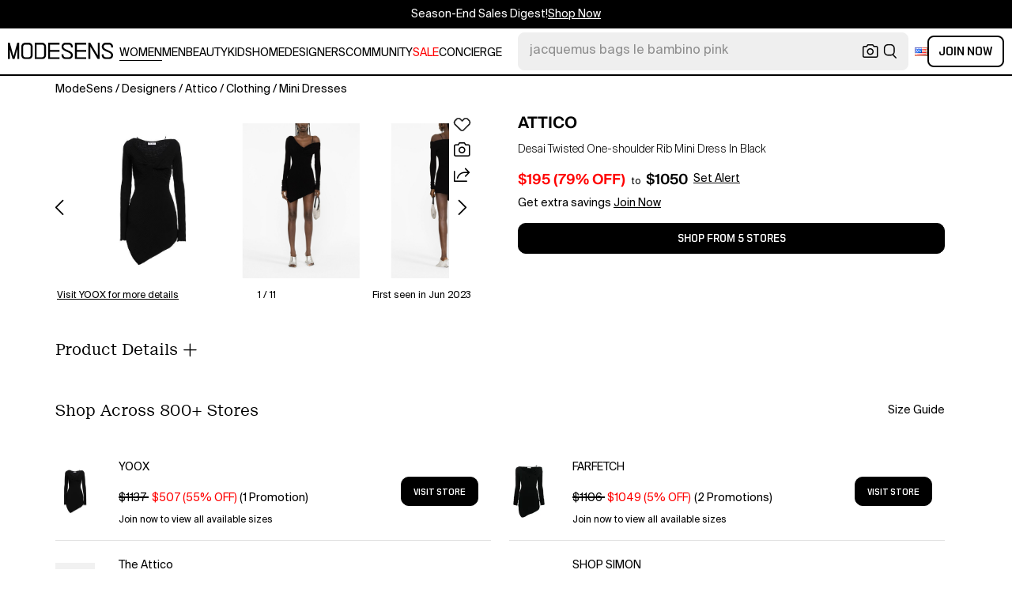

--- FILE ---
content_type: text/html; charset=utf-8
request_url: https://modesens.com/product/attico-desai-twisted-one-shoulder-rib-mini-dress-black-74003802/
body_size: 76864
content:
<!doctype html>
<html data-n-head-ssr lang="en-us" class="lang-en " data-n-head="%7B%22lang%22:%7B%22ssr%22:%22en-us%22%7D,%22class%22:%7B%22ssr%22:%22lang-en%20%22%7D%7D">
  <head >
    <title>Attico Desai Twisted One-shoulder Rib Mini Dress In Black  | ModeSens</title><meta data-n-head="ssr" charset="utf-8"><meta data-n-head="ssr" name="viewport" content="width=device-width, initial-scale=1.0, minimum-scale=1.0, maximum-scale=1.0, user-scalable=no"><meta data-n-head="ssr" name="ir-site-verification-token" value="-1470320165"><meta data-n-head="ssr" http-equiv="Content-Security-Policy" content="upgrade-insecure-requests"><meta data-n-head="ssr" property="og:type" content="website"><meta data-n-head="ssr" property="og:site_name" content="ModeSens"><meta data-n-head="ssr" property="fb:app_id" content="822420867799662"><meta data-n-head="ssr" name="theme-color" content="#FFF"><meta data-n-head="ssr" property="og:locale" content="en_us"><meta data-n-head="ssr" property="og:locale:alternate" content="en_US"><meta data-n-head="ssr" property="og:locale:alternate" content="zh_CN"><meta data-n-head="ssr" name="mobile-web-app-capable" content="yes"><meta data-n-head="ssr" name="apple-mobile-web-app-status-bar-style" content="default "><meta data-n-head="ssr" name="apple-itunes-app" content="app-id=976201094, app-argument=https://modesens.com/product/attico-desai-twisted-one-shoulder-rib-mini-dress-black-74003802/"><meta data-n-head="ssr" name="google-play-app" content="app-id=com.modesens.androidapp"><meta data-n-head="ssr" data-hid="description" name="description" content="Shop Attico Desai Twisted One-shoulder Rib Mini Dress In Black from 800+ stores, starting at $195. The Attico Ladies Dresses. Fashion category - Cocktail &amp; Party Dresses. SKU - 236WCA237. Color - Black. The Attico Ladies Black Desai Asymmetric Minidress. This ribbed-knit minidress showcases a plisse effect with a crepe texture. It features an off-shoulder V-neck, twist detailing, a single shoulder strap, long sleeves, an empire line, a side slit, and an asymmetric thigh-length hem. Viscose 70%, Polyester 30% Made in Italy."><meta data-n-head="ssr" data-hid="twitter:url" name="twitter:url" content="https://modesens.com/product/attico-desai-twisted-one-shoulder-rib-mini-dress-black-74003802/"><meta data-n-head="ssr" data-hid="twitter:title" name="twitter:title" content="Attico Desai Twisted One-shoulder Rib Mini Dress In Black | ModeSens"><meta data-n-head="ssr" data-hid="twitter:description" name="twitter:description" content="Shop Attico Desai Twisted One-shoulder Rib Mini Dress In Black from 800+ stores, starting at $195. The Attico Ladies Dresses. Fashion category - Cocktail &amp; Party Dresses. SKU - 236WCA237. Color - Black. The Attico Ladies Black Desai Asymmetric Minidress. This ribbed-knit minidress showcases a plisse effect with a crepe texture. It features an off-shoulder V-neck, twist detailing, a single shoulder strap, long sleeves, an empire line, a side slit, and an asymmetric thigh-length hem. Viscose 70%, Polyester 30% Made in Italy."><meta data-n-head="ssr" data-hid="twitter:image:src" name="twitter:image:src" content="https://cdn.yoox.biz/15/15401521JL_12_F.JPG"><meta data-n-head="ssr" property="og:url" content="https://modesens.com/product/attico-desai-twisted-one-shoulder-rib-mini-dress-black-74003802/"><meta data-n-head="ssr" property="og:title" content="Attico Desai Twisted One-shoulder Rib Mini Dress In Black | ModeSens"><meta data-n-head="ssr" property="og:description" content="Shop Attico Desai Twisted One-shoulder Rib Mini Dress In Black from 800+ stores, starting at $195. The Attico Ladies Dresses. Fashion category - Cocktail &amp; Party Dresses. SKU - 236WCA237. Color - Black. The Attico Ladies Black Desai Asymmetric Minidress. This ribbed-knit minidress showcases a plisse effect with a crepe texture. It features an off-shoulder V-neck, twist detailing, a single shoulder strap, long sleeves, an empire line, a side slit, and an asymmetric thigh-length hem. Viscose 70%, Polyester 30% Made in Italy."><meta data-n-head="ssr" property="og:image" content="https://cdn.yoox.biz/15/15401521JL_12_F.JPG"><meta data-n-head="ssr" name="twitter:card" content="summary_large_image"><meta data-n-head="ssr" name="robots" content="max-image-preview:large"><meta data-n-head="ssr" property="product:brand" content="ATTICO"><meta data-n-head="ssr" property="product:amount" content="195"><meta data-n-head="ssr" property="product:original_price:currency" content="USD"><meta data-n-head="ssr" property="product:condition" content="new"><meta data-n-head="ssr" property="product:category" content="DRESS"><meta data-n-head="ssr" property="product:target_gender" content="female"><meta data-n-head="ssr" property="product:availability" content="instock"><meta data-n-head="ssr" name="twitter:label1" content="Price"><meta data-n-head="ssr" name="twitter:data1" content="USD 195"><meta data-n-head="ssr" name="twitter:label2" content="Designer"><meta data-n-head="ssr" name="twitter:data2" content="ATTICO"><link data-n-head="ssr" rel="preconnect" href="https://cdn.modesens.com"><link data-n-head="ssr" rel="icon" type="image/png" sizes="32x32" href="https://cdn.modesens.com/static/img/20250910M_32x32.png"><link data-n-head="ssr" rel="icon" type="image/png" sizes="16x16" href="https://cdn.modesens.com/static/img/20250910M_16x16.png"><link data-n-head="ssr" rel="icon" type="image/png" sizes="48x48" href="https://cdn.modesens.com/static/img/20250910M_48x48.png"><link data-n-head="ssr" rel="icon" type="image/png" sizes="192x192" href="https://cdn.modesens.com/static/img/20250910M_192x192.png"><link data-n-head="ssr" rel="apple-touch-icon" type="image/png" sizes="167x167" href="https://cdn.modesens.com/static/img/20250910M_167x167.png"><link data-n-head="ssr" rel="apple-touch-icon" type="image/png" sizes="180x180" href="https://cdn.modesens.com/static/img/20250910M_180x180.png"><link data-n-head="ssr" rel="chrome-webstore-item" href="https://chrome.google.com/webstore/detail/cmfmhegpbogfmojekmidappigcfbgbcb"><link data-n-head="ssr" rel="manifest" href="/manifest.json"><link data-n-head="ssr" data-hid="canonical" rel="canonical" href="https://modesens.com/product/attico-desai-twisted-one-shoulder-rib-mini-dress-black-74003802/"><link data-n-head="ssr" data-hid="alternate-hreflang-en-us" rel="alternate" href="https://modesens.com/product/attico-desai-twisted-one-shoulder-rib-mini-dress-black-74003802/" hreflang="en-us"><link data-n-head="ssr" data-hid="alternate-hreflang-en-gb" rel="alternate" href="https://modesens.com/en-gb/product/attico-desai-twisted-one-shoulder-rib-mini-dress-black-74003802/" hreflang="en-gb"><link data-n-head="ssr" data-hid="alternate-hreflang-zh-cn" rel="alternate" href="https://modesens.cn/product/attico-desai-twisted-one-shoulder-rib-mini-dress-black-74003802/" hreflang="zh-cn"><link data-n-head="ssr" data-hid="alternate-hreflang-x-default" rel="alternate" href="https://modesens.com/product/attico-desai-twisted-one-shoulder-rib-mini-dress-black-74003802/" hreflang="x-default"><link data-n-head="ssr" rel="preload" href="https://cdn.yoox.biz/15/15401521JL_12_F.JPG" as="image"><script data-n-head="ssr">(function(w,d,s,l,i){w[l]=w[l]||[];w[l].push({'gtm.start':
        new Date().getTime(),event:'gtm.js'});var f=d.getElementsByTagName(s)[0],
        j=d.createElement(s),dl=l!='dataLayer'?'&l='+l:'';j.async=true;j.src=
        'https://www.googletagmanager.com/gtm.js?id='+i+dl;f.parentNode.insertBefore(j,f);
        })(window,document,'script','dataLayer','GTM-5FPW2R8');</script><script data-n-head="ssr">
          window.ms_page_type = 'pdpnewinmulti'
          window.dataLayer = window.dataLayer || [];
          function gtag(){dataLayer.push(arguments);}
          gtag('js', new Date());
          var uid = ''
          var email = '';
          var config_data = {}
          config_data.content_group = 'pdpnewinmulti'
          config_data.exp_variant_string = 'nuxt-3803-pdp2-pc-b;nuxt-3996-2-a;nuxt-4034-pc-b;'
          config_data.screen_width = window.innerWidth
          if (uid) {
            config_data.user_id = uid
          }
          if (undefined) {
            config_data.cookie_flags = 'SameSite=None;Secure'
          }
          gtag('config', 'G-DJWKGXM3TP', config_data);
          if (uid) {
            gtag('set', 'user_properties', {
              user_level: ''
            })
          }
          function gtagEvent(eventName, parameters) {
            let _parameters = { ...parameters }
            if (!_parameters.page_type) {
              _parameters.page_type = window.$nuxt.$store.state.pageType || window.$nuxt.$route.path
            }
            if (uid && !_parameters.lsuid) {
              _parameters.lsuid = uid
            }
            let _eventName = undefined ? eventName + '_ex' : eventName
            gtag('event', _eventName, {
              ..._parameters
            })
          }
          //写cookies
          function setCookie(name, value, days = 30) {
            var exp = new Date()
            exp.setTime(exp.getTime() + days * 24 * 60 * 60 * 1000)
            document.cookie = name + '=' + encodeURIComponent(value) + ';expires=' + exp.toGMTString() + ';path=/'
          }

          //读取cookies
          function getCookie(name) {
            var reg = new RegExp('(^| )' + name + '=([^;]*)(;|$)')
            var arr = document.cookie.match(reg)
            if (arr) return decodeURIComponent(arr[2])
            else return null
          }

          //删除cookies
          function delCookie(name) {
            //获取cookie
            var data = getCookie(name)
            //如果获取到cookie则重新设置cookie的生存周期为过去时间
            if (data) {
              setCookie(name, data, -1)
            }
          }
          gtag('get', 'G-DJWKGXM3TP', 'session_id', id => {
            sessionStorage.setItem('ms_gsid', id)
            let key = 'gsid'
            let osid = getCookie(key)
            if (id && osid !== id) {
              delCookie(key)
              setCookie(key, id, 1)
            }
          })
          gtag('get', 'G-DJWKGXM3TP', 'client_id', id => {
            sessionStorage.setItem('ms_gcid', id)
            let key = 'gcid'
            let ocid = getCookie(key)
            if (id && ocid !== id) {
              delCookie(key)
              setCookie(key, id, 30)
            }
          })
          if (['paid_membership_landing', 'closetownermembership', 'cart'].includes(config_data.content_group)) {
            let view_page_info = getCookie('where_openpage') || ''
            if (view_page_info) {
              delCookie('where_openpage')
            }
            view_page_info = view_page_info ? view_page_info.split(';') : []
            let component_type = view_page_info[0] 
            let value = view_page_info[1]
            gtagEvent('view_page', {
              value_type: 'web',
              value,
              component_type,
              page_type: 'pdpnewinmulti'
            })
          }
          </script><script data-n-head="ssr" data-hid="ldjson-schema" type="application/ld+json">{"@context":"https://schema.org","@type":"BreadcrumbList","itemListElement":[{"@type":"ListItem","position":1,"name":"ModeSens","item":"https://modesens.com/"},{"@type":"ListItem","position":2,"name":"Designers","item":"https://modesens.com/designers/"},{"@type":"ListItem","position":3,"name":"Attico","item":"https://modesens.com/designers/attico/"},{"@type":"ListItem","position":4,"name":"Clothing","item":"https://modesens.com/designers/attico/clothing/"},{"@type":"ListItem","position":5,"name":"Mini Dresses","item":"https://modesens.com/designers/attico/mini-dresses/"}]}</script><script data-n-head="ssr" data-hid="ldjson-schema" type="application/ld+json">{"@context":"https://schema.org/","@type":"Product","name":"Desai Twisted One-shoulder Rib Mini Dress In Black","image":["https://cdn.yoox.biz/15/15401521JL_12_F.JPG","https://cdn.yoox.biz/15/15401521JL_12_F.JPG","https://cdn.modesens.com/media/180871309?w=1024","https://cdn.modesens.com/media/180871310?w=1024","https://cdn.modesens.com/media/180871312?w=1024","https://cdn-images.farfetch-contents.com/20/65/09/31/20650931_50652055_1000.jpg","https://www.theattico.com/dw/image/v2/AAGA_PRD/on/demandware.static/-/Sites-24/default/dwac004348/images/zoom/236WCA237KV001_100_1.jpg?sw=800&sh=1016&sm=fit","https://www.theattico.com/dw/image/v2/AAGA_PRD/on/demandware.static/-/Sites-24/default/dwc62897ce/images/zoom/236WCA237KV001_100_2.jpg?sw=800&sh=1016&sm=fit","https://www.theattico.com/dw/image/v2/AAGA_PRD/on/demandware.static/-/Sites-24/default/dwf5af91d7/images/zoom/236WCA237KV001_100_3.jpg?sw=800&sh=1016&sm=fit","https://www.theattico.com/dw/image/v2/AAGA_PRD/on/demandware.static/-/Sites-24/default/dwc5bf7b0c/images/zoom/236WCA237KV001_100_8.jpg?sw=800&sh=1016&sm=fit","https://cdn.modesens.com/media/264266068?w=1024","https://cdn2.jomashop.com/media/catalog/product/t/h/the-attico-ladies-black-desai-asymmetric-minidress-236wca237.jpg"],"sku":74003802,"description":"Shop Attico Desai Twisted One-shoulder Rib Mini Dress In Black from 800+ stores, starting at $195. The Attico Ladies Dresses. Fashion category - Cocktail & Party Dresses. SKU - 236WCA237. Color - Black. The Attico Ladies Black Desai Asymmetric Minidress. This ribbed-knit minidress showcases a plisse effect with a crepe texture. It features an off-shoulder V-neck, twist detailing, a single shoulder strap, long sleeves, an empire line, a side slit, and an asymmetric thigh-length hem. Viscose 70%, Polyester 30% Made in Italy.","brand":{"@type":"Brand","name":"ATTICO"},"productID":74003802,"color":"Black","offers":{"@type":"Offer","url":"/product/attico-desai-twisted-one-shoulder-rib-mini-dress-black-74003802/","price":"195","priceCurrency":"USD","itemCondition":"http://schema.org/NewCondition","availability":"http://schema.org/InStock"},"mpn":"236WCA237KV00110020650931"}</script><style data-vue-ssr-id="6312baa8:0 0d70d928:0 61f6baf2:0 0a6db6c8:0 1a9c40a8:0 62e15f3e:0 f7086628:0 24f0b8a8:0 de4c1c8c:0 7c921e69:0 c199cfc6:0 86c91484:0 4d7c99b6:0 7dc36775:0 28cddd77:0 3039611e:0 0f69f52e:0 3a20de1a:0 548491d3:0 53face06:0 27373802:0 45c30213:0 77178b64:0 21779b72:0 a6310ac0:0 6a01f472:0 53535b46:0 ce50bfc8:0 10521cc3:0 9c457d80:0 306b4d21:0 ba9791aa:0 4e27921c:0 63ba599a:0 c154b8c2:0 612e662f:0">@font-face{font-family:"SuisseIntl";font-weight:400;font-display:swap;src:url(https://cdn.modesens.com/static/fonts/SuisseIntl-Regular.woff2)}@font-face{font-family:"SuisseIntl";font-weight:300;font-display:swap;src:url(https://cdn.modesens.com/static/fonts/SuisseIntl-Light.woff2)}@font-face{font-family:"SuisseIntl";font-weight:100;font-display:swap;src:url(https://cdn.modesens.com/static/fonts/SuisseIntl-Thin.woff2)}@font-face{font-family:"SuisseIntl";font-weight:700;font-display:swap;src:url(https://cdn.modesens.com/static/fonts/SuisseIntl-Semibold.woff2)}@font-face{font-family:"Suisse Neue";font-weight:300;font-display:swap;src:url(https://cdn.modesens.com/static/fonts/SuisseNeue-Light.woff2)}@font-face{font-family:"PP Nikkei Pacific";font-weight:300;font-display:swap;src:url(https://cdn.modesens.com/static/fonts/PPNikkeiPacific-Light.woff2)}@font-face{font-family:"PP Nikkei Pacific";font-weight:400;font-display:swap;src:url(https://cdn.modesens.com/static/fonts/PPNikkeiPacific-Regular.woff2)}@font-face{font-family:"SimSun";font-weight:400;font-display:"optional";src:url(https://cdn.modesens.com/static/fonts/SourceHanSerifSC-Regular2.woff2)}@font-face{font-family:"Alimama ShuHeiTi";font-weight:700;font-display:"optional";src:url(https://cdn.modesens.com/static/fonts/AlimamaShuHeiTi-Bold2.woff2)}
@font-face{font-family:"Phosphor";src:url(https://cdn.modesens.com/static/css/Phosphor.woff2) format("woff2");font-weight:400;font-style:normal;font-display:swap}.ph{font-family:"Phosphor"!important;speak:never;font-style:normal;font-weight:400;font-variant:normal;text-transform:none;line-height:1;letter-spacing:0;-ms-font-feature-settings:"liga" 1;font-feature-settings:"liga",normal,"dlig";font-variant-ligatures:discretionary-ligatures;-webkit-font-smoothing:antialiased;-moz-osx-font-smoothing:grayscale}.ph.ph-address-book:before{content:"\e6f8"}.ph.ph-address-book-tabs:before{content:"\ee4e"}.ph.ph-alarm:before{content:"\e006"}.ph.ph-amazon-logo:before{content:"\e96c"}.ph.ph-android-logo:before{content:"\e008"}.ph.ph-aperture:before{content:"\e00a"}.ph.ph-app-store-logo:before{content:"\e974"}.ph.ph-app-window:before{content:"\e5da"}.ph.ph-apple-logo:before{content:"\e516"}.ph.ph-arrow-clockwise:before{content:"\e036"}.ph.ph-arrow-counter-clockwise:before{content:"\e038"}.ph.ph-arrow-down:before{content:"\e03e"}.ph.ph-arrow-down-left:before{content:"\e040"}.ph.ph-arrow-down-right:before{content:"\e042"}.ph.ph-arrow-left:before{content:"\e058"}.ph.ph-arrow-line-down:before{content:"\e05c"}.ph.ph-arrow-line-down-left:before{content:"\e05e"}.ph.ph-arrow-line-down-right:before{content:"\e060"}.ph.ph-arrow-line-left:before{content:"\e062"}.ph.ph-arrow-line-right:before{content:"\e064"}.ph.ph-arrow-line-up:before{content:"\e066"}.ph.ph-arrow-line-up-left:before{content:"\e068"}.ph.ph-arrow-line-up-right:before{content:"\e06a"}.ph.ph-arrow-right:before{content:"\e06c"}.ph.ph-arrow-up:before{content:"\e08e"}.ph.ph-arrow-up-left:before{content:"\e090"}.ph.ph-arrow-up-right:before{content:"\e092"}.ph.ph-arrows-out-cardinal:before{content:"\e0a4"}.ph.ph-bag:before{content:"\e0b0"}.ph.ph-bag-simple:before{content:"\e5e6"}.ph.ph-barcode:before{content:"\e0b8"}.ph.ph-bell:before{content:"\e0ce"}.ph.ph-cake:before{content:"\e780"}.ph.ph-calendar-blank:before{content:"\e10a"}.ph.ph-camera:before{content:"\e10e"}.ph.ph-camera-plus:before{content:"\ec58"}.ph.ph-caret-down:before{content:"\e136"}.ph.ph-caret-left:before{content:"\e138"}.ph.ph-caret-right:before{content:"\e13a"}.ph.ph-caret-up:before{content:"\e13c"}.ph.ph-chart-bar:before{content:"\e150"}.ph.ph-chat:before{content:"\e15c"}.ph.ph-chat-dots:before{content:"\e170"}.ph.ph-check:before{content:"\e182"}.ph.ph-check-circle:before{content:"\e184"}.ph.ph-check-fat:before{content:"\eba6"}.ph.ph-check-square:before{content:"\e186"}.ph.ph-check-square-offset:before{content:"\e188"}.ph.ph-clipboard:before{content:"\e196"}.ph.ph-clipboard-text:before{content:"\e198"}.ph.ph-coat-hanger:before{content:"\e7fe"}.ph.ph-coins:before{content:"\e78e"}.ph.ph-compass:before{content:"\e1c8"}.ph.ph-device-mobile-camera:before{content:"\e1e2"}.ph.ph-diamonds-four:before{content:"\e8f4"}.ph.ph-dots-three:before{content:"\e1fe"}.ph.ph-eye:before{content:"\e220"}.ph.ph-eye-closed:before{content:"\e222"}.ph.ph-facebook-logo:before{content:"\e226"}.ph.ph-file:before{content:"\e230"}.ph.ph-file-arrow-down:before{content:"\e232"}.ph.ph-file-arrow-up:before{content:"\e61e"}.ph.ph-globe:before{content:"\e288"}.ph.ph-google-chrome-logo:before{content:"\e976"}.ph.ph-hand-coins:before{content:"\ea8c"}.ph.ph-headset:before{content:"\e584"}.ph.ph-house:before{content:"\e2c2"}.ph.ph-image:before{content:"\e2ca"}.ph.ph-info:before{content:"\e2ce"}.ph.ph-instagram-logo:before{content:"\e2d0"}.ph.ph-link:before{content:"\e2e2"}.ph.ph-link-simple:before{content:"\e2e6"}.ph.ph-linkedin-logo:before{content:"\e2ee"}.ph.ph-list:before{content:"\e2f0"}.ph.ph-list-bullets:before{content:"\e2f2"}.ph.ph-list-checks:before{content:"\eadc"}.ph.ph-list-heart:before{content:"\ebde"}.ph.ph-list-magnifying-glass:before{content:"\ebe0"}.ph.ph-list-numbers:before{content:"\e2f6"}.ph.ph-list-plus:before{content:"\e2f8"}.ph.ph-list-star:before{content:"\ebdc"}.ph.ph-lock:before{content:"\e2fa"}.ph.ph-lock-open:before{content:"\e306"}.ph.ph-map-pin:before{content:"\e316"}.ph.ph-medal:before{content:"\e320"}.ph.ph-minus:before{content:"\e32a"}.ph.ph-minus-circle:before{content:"\e32c"}.ph.ph-money:before{content:"\e588"}.ph.ph-moon:before{content:"\e330"}.ph.ph-number-circle-eight:before{content:"\e352"}.ph.ph-number-circle-five:before{content:"\e358"}.ph.ph-number-circle-four:before{content:"\e35e"}.ph.ph-number-circle-nine:before{content:"\e364"}.ph.ph-number-circle-one:before{content:"\e36a"}.ph.ph-number-circle-seven:before{content:"\e370"}.ph.ph-number-circle-six:before{content:"\e376"}.ph.ph-number-circle-three:before{content:"\e37c"}.ph.ph-number-circle-two:before{content:"\e382"}.ph.ph-number-circle-zero:before{content:"\e388"}.ph.ph-number-eight:before{content:"\e350"}.ph.ph-number-five:before{content:"\e356"}.ph.ph-number-four:before{content:"\e35c"}.ph.ph-number-nine:before{content:"\e362"}.ph.ph-number-one:before{content:"\e368"}.ph.ph-number-seven:before{content:"\e36e"}.ph.ph-number-six:before{content:"\e374"}.ph.ph-number-square-eight:before{content:"\e354"}.ph.ph-number-square-five:before{content:"\e35a"}.ph.ph-number-square-four:before{content:"\e360"}.ph.ph-number-square-nine:before{content:"\e366"}.ph.ph-number-square-one:before{content:"\e36c"}.ph.ph-number-square-seven:before{content:"\e372"}.ph.ph-number-square-six:before{content:"\e378"}.ph.ph-number-square-three:before{content:"\e37e"}.ph.ph-number-square-two:before{content:"\e384"}.ph.ph-number-square-zero:before{content:"\e38a"}.ph.ph-number-three:before{content:"\e37a"}.ph.ph-number-two:before{content:"\e380"}.ph.ph-number-zero:before{content:"\e386"}.ph.ph-paper-plane-tilt:before{content:"\e398"}.ph.ph-pencil:before{content:"\e3ae"}.ph.ph-pencil-circle:before{content:"\e3b0"}.ph.ph-pencil-line:before{content:"\e3b2"}.ph.ph-pencil-ruler:before{content:"\e906"}.ph.ph-pinterest-logo:before{content:"\e64e"}.ph.ph-plus:before{content:"\e3d4"}.ph.ph-plus-circle:before{content:"\e3d6"}.ph.ph-plus-minus:before{content:"\e3d8"}.ph.ph-plus-square:before{content:"\ed4a"}.ph.ph-puzzle-piece:before{content:"\e596"}.ph.ph-qr-code:before{content:"\e3e6"}.ph.ph-question:before{content:"\e3e8"}.ph.ph-question-mark:before{content:"\e3e9"}.ph.ph-reddit-logo:before{content:"\e59c"}.ph.ph-scan:before{content:"\ebb6"}.ph.ph-seal-percent:before{content:"\e60a"}.ph.ph-share:before{content:"\e406"}.ph.ph-share-fat:before{content:"\ed52"}.ph.ph-share-network:before{content:"\e408"}.ph.ph-shield-check:before{content:"\e40c"}.ph.ph-sort-ascending:before{content:"\e444"}.ph.ph-sort-descending:before{content:"\e446"}.ph.ph-square:before{content:"\e45e"}.ph.ph-star:before{content:"\e46a"}.ph.ph-star-four:before{content:"\e6a4"}.ph.ph-star-half:before{content:"\e70a"}.ph.ph-storefront:before{content:"\e470"}.ph.ph-sun:before{content:"\e472"}.ph.ph-t-shirt:before{content:"\e670"}.ph.ph-tag:before{content:"\e478"}.ph.ph-tag-chevron:before{content:"\e672"}.ph.ph-tag-simple:before{content:"\e47a"}.ph.ph-threads-logo:before{content:"\ed9e"}.ph.ph-ticket:before{content:"\e490"}.ph.ph-tiktok-logo:before{content:"\eaf2"}.ph.ph-trash:before{content:"\e4a6"}.ph.ph-trend-down:before{content:"\e4ac"}.ph.ph-trend-up:before{content:"\e4ae"}.ph.ph-trophy:before{content:"\e67e"}.ph.ph-tumblr-logo:before{content:"\e8d4"}.ph.ph-twitter-logo:before{content:"\e4ba"}.ph.ph-user:before{content:"\e4c2"}.ph.ph-user-check:before{content:"\eafa"}.ph.ph-user-circle:before{content:"\e4c4"}.ph.ph-user-circle-check:before{content:"\ec38"}.ph.ph-user-circle-plus:before{content:"\e4ca"}.ph.ph-user-list:before{content:"\e73c"}.ph.ph-user-plus:before{content:"\e4d0"}.ph.ph-users:before{content:"\e4d6"}.ph.ph-users-four:before{content:"\e68c"}.ph.ph-users-three:before{content:"\e68e"}.ph.ph-warning-circle:before{content:"\e4e2"}.ph.ph-wechat-logo:before{content:"\e8d2"}.ph.ph-x:before{content:"\e4f6"}.ph.ph-x-logo:before{content:"\e4bc"}.ph.ph-x-square:before{content:"\e4fa"}.ph.ph-youtube-logo:before{content:"\e4fc"}.ph.ph-sliders-horizontal:before{content:"\e434"}.ph.ph-credit-card:before{content:"\e1d2"}
@font-face{font-family:"Phosphor-Fill";src:url(https://cdn.modesens.com/static/css/Phosphor-Fill.woff2) format("woff2");font-weight:400;font-style:normal;font-display:swap}.ph-fill{font-family:"Phosphor-Fill"!important;speak:never;font-style:normal;font-weight:400;font-variant:normal;text-transform:none;line-height:1;letter-spacing:0;-ms-font-feature-settings:"liga" 1;font-feature-settings:"liga",normal,"dlig";font-variant-ligatures:discretionary-ligatures;-webkit-font-smoothing:antialiased;-moz-osx-font-smoothing:grayscale}.ph-fill.ph-android-logo:before{content:"\e008"}.ph-fill.ph-apple-logo:before{content:"\e516"}.ph-fill.ph-bell:before{content:"\e0ce"}.ph-fill.ph-number-circle-eight:before{content:"\e352"}.ph-fill.ph-number-circle-five:before{content:"\e358"}.ph-fill.ph-number-circle-four:before{content:"\e35e"}.ph-fill.ph-number-circle-nine:before{content:"\e364"}.ph-fill.ph-number-circle-one:before{content:"\e36a"}.ph-fill.ph-number-circle-seven:before{content:"\e370"}.ph-fill.ph-number-circle-six:before{content:"\e376"}.ph-fill.ph-number-circle-three:before{content:"\e37c"}.ph-fill.ph-number-circle-two:before{content:"\e382"}.ph-fill.ph-number-circle-zero:before{content:"\e388"}.ph-fill.ph-star:before{content:"\e46a"}.ph-fill.ph-star-four:before{content:"\e6a4"}.ph-fill.ph-star-half:before{content:"\e70a"}
/*!
 * Bootstrap Grid v4.6.1 (https://getbootstrap.com/)
 * Copyright 2011-2021 The Bootstrap Authors
 * Copyright 2011-2021 Twitter, Inc.
 * Licensed under MIT (https://github.com/twbs/bootstrap/blob/main/LICENSE)
 */.container,.container-fluid,.container-lg,.container-md,.container-sm,.container-xl{width:100%;padding-right:15px;padding-left:15px;margin-right:auto;margin-left:auto}.row{display:flex;flex-wrap:wrap;margin-right:-15px;margin-left:-15px}.col,.col-1,.col-2,.col-3,.col-4,.col-5,.col-6,.col-7,.col-8,.col-9,.col-10,.col-11,.col-12,.col-auto,.col-lg,.col-lg-1,.col-lg-2,.col-lg-3,.col-lg-4,.col-lg-5,.col-lg-6,.col-lg-7,.col-lg-8,.col-lg-9,.col-lg-10,.col-lg-11,.col-lg-12,.col-lg-auto,.col-md,.col-md-1,.col-md-2,.col-md-3,.col-md-4,.col-md-5,.col-md-6,.col-md-7,.col-md-8,.col-md-9,.col-md-10,.col-md-11,.col-md-12,.col-md-auto,.col-sm,.col-sm-1,.col-sm-2,.col-sm-3,.col-sm-4,.col-sm-5,.col-sm-6,.col-sm-7,.col-sm-8,.col-sm-9,.col-sm-10,.col-sm-11,.col-sm-12,.col-sm-auto,.col-xl,.col-xl-1,.col-xl-2,.col-xl-3,.col-xl-4,.col-xl-5,.col-xl-6,.col-xl-7,.col-xl-8,.col-xl-9,.col-xl-10,.col-xl-11,.col-xl-12,.col-xl-auto{position:relative;width:100%;padding-right:15px;padding-left:15px}.col{flex-basis:0;flex-grow:1;max-width:100%}.col-auto{flex:0 0 auto;width:auto;max-width:100%}.col-1{flex:0 0 8.333333%;max-width:8.333333%}.col-2{flex:0 0 16.666667%;max-width:16.666667%}.col-3{flex:0 0 25%;max-width:25%}.col-4{flex:0 0 33.333333%;max-width:33.333333%}.col-5{flex:0 0 41.666667%;max-width:41.666667%}.col-6{flex:0 0 50%;max-width:50%}.col-7{flex:0 0 58.333333%;max-width:58.333333%}.col-8{flex:0 0 66.666667%;max-width:66.666667%}.col-9{flex:0 0 75%;max-width:75%}.col-10{flex:0 0 83.333333%;max-width:83.333333%}.col-11{flex:0 0 91.666667%;max-width:91.666667%}.col-12{flex:0 0 100%;max-width:100%}.d-none{display:none!important}.d-inline{display:inline!important}.d-inline-block{display:inline-block!important}.d-block{display:block!important}.d-flex{display:flex!important}.d-inline-flex{display:inline-flex!important}.flex-row{flex-direction:row!important}.flex-column{flex-direction:column!important}.flex-row-reverse{flex-direction:row-reverse!important}.flex-column-reverse{flex-direction:column-reverse!important}.flex-wrap{flex-wrap:wrap!important}.flex-nowrap{flex-wrap:nowrap!important}.flex-wrap-reverse{flex-wrap:wrap-reverse!important}.flex-fill{flex:1 1 auto!important}.flex-grow-0{flex-grow:0!important}.flex-grow-1{flex-grow:1!important}.flex-shrink-0{flex-shrink:0!important}.flex-shrink-1{flex-shrink:1!important}.justify-content-start{justify-content:flex-start!important}.justify-content-end{justify-content:flex-end!important}.justify-content-center{justify-content:center!important}.justify-content-between{justify-content:space-between!important}.justify-content-around{justify-content:space-around!important}.align-items-start{align-items:flex-start!important}.align-items-end{align-items:flex-end!important}.align-items-center{align-items:center!important}.align-items-baseline{align-items:baseline!important}.align-items-stretch{align-items:stretch!important}.align-content-start{align-content:flex-start!important}.align-content-end{align-content:flex-end!important}.align-content-center{align-content:center!important}.align-content-between{align-content:space-between!important}.align-content-around{align-content:space-around!important}.align-content-stretch{align-content:stretch!important}.align-self-auto{align-self:auto!important}.align-self-start{align-self:flex-start!important}.align-self-end{align-self:flex-end!important}.align-self-center{align-self:center!important}.align-self-baseline{align-self:baseline!important}.align-self-stretch{align-self:stretch!important}.m-0{margin:0!important}.mt-0,.my-0{margin-top:0!important}.mr-0,.mx-0{margin-right:0!important}.mb-0,.my-0{margin-bottom:0!important}.ml-0,.mx-0{margin-left:0!important}.m-1{margin:.25rem!important}.mt-1,.my-1{margin-top:.25rem!important}.mr-1,.mx-1{margin-right:.25rem!important}.mb-1,.my-1{margin-bottom:.25rem!important}.ml-1,.mx-1{margin-left:.25rem!important}.m-2{margin:.5rem!important}.mt-2,.my-2{margin-top:.5rem!important}.mr-2,.mx-2{margin-right:.5rem!important}.mb-2,.my-2{margin-bottom:.5rem!important}.ml-2,.mx-2{margin-left:.5rem!important}.m-3{margin:1rem!important}.mt-3,.my-3{margin-top:1rem!important}.mr-3,.mx-3{margin-right:1rem!important}.mb-3,.my-3{margin-bottom:1rem!important}.ml-3,.mx-3{margin-left:1rem!important}.m-4{margin:1.5rem!important}.mt-4,.my-4{margin-top:1.5rem!important}.mr-4,.mx-4{margin-right:1.5rem!important}.mb-4,.my-4{margin-bottom:1.5rem!important}.ml-4,.mx-4{margin-left:1.5rem!important}.m-5{margin:3rem!important}.mt-5,.my-5{margin-top:3rem!important}.mr-5,.mx-5{margin-right:3rem!important}.mb-5,.my-5{margin-bottom:3rem!important}.ml-5,.mx-5{margin-left:3rem!important}.p-0{padding:0!important}.pt-0,.py-0{padding-top:0!important}.pr-0,.px-0{padding-right:0!important}.pb-0,.py-0{padding-bottom:0!important}.pl-0,.px-0{padding-left:0!important}.p-1{padding:.25rem!important}.pt-1,.py-1{padding-top:.25rem!important}.pr-1,.px-1{padding-right:.25rem!important}.pb-1,.py-1{padding-bottom:.25rem!important}.pl-1,.px-1{padding-left:.25rem!important}.p-2{padding:.5rem!important}.pt-2,.py-2{padding-top:.5rem!important}.pr-2,.px-2{padding-right:.5rem!important}.pb-2,.py-2{padding-bottom:.5rem!important}.pl-2,.px-2{padding-left:.5rem!important}.p-3{padding:1rem!important}.pt-3,.py-3{padding-top:1rem!important}.pr-3,.px-3{padding-right:1rem!important}.pb-3,.py-3{padding-bottom:1rem!important}.pl-3,.px-3{padding-left:1rem!important}.p-4{padding:1.5rem!important}.pt-4,.py-4{padding-top:1.5rem!important}.pr-4,.px-4{padding-right:1.5rem!important}.pb-4,.py-4{padding-bottom:1.5rem!important}.pl-4,.px-4{padding-left:1.5rem!important}.p-5{padding:3rem!important}.pt-5,.py-5{padding-top:3rem!important}.pr-5,.px-5{padding-right:3rem!important}.pb-5,.py-5{padding-bottom:3rem!important}.pl-5,.px-5{padding-left:3rem!important}.m-auto{margin:auto!important}.mt-auto,.my-auto{margin-top:auto!important}.mr-auto,.mx-auto{margin-right:auto!important}.mb-auto,.my-auto{margin-bottom:auto!important}.ml-auto,.mx-auto{margin-left:auto!important}@media (min-width:576px){.container,.container-sm{max-width:540px}.col-sm{flex-basis:0;flex-grow:1;max-width:100%}.col-sm-auto{flex:0 0 auto;width:auto;max-width:100%}.col-sm-1{flex:0 0 8.333333%;max-width:8.333333%}.col-sm-2{flex:0 0 16.666667%;max-width:16.666667%}.col-sm-3{flex:0 0 25%;max-width:25%}.col-sm-4{flex:0 0 33.333333%;max-width:33.333333%}.col-sm-5{flex:0 0 41.666667%;max-width:41.666667%}.col-sm-6{flex:0 0 50%;max-width:50%}.col-sm-7{flex:0 0 58.333333%;max-width:58.333333%}.col-sm-8{flex:0 0 66.666667%;max-width:66.666667%}.col-sm-9{flex:0 0 75%;max-width:75%}.col-sm-10{flex:0 0 83.333333%;max-width:83.333333%}.col-sm-11{flex:0 0 91.666667%;max-width:91.666667%}.col-sm-12{flex:0 0 100%;max-width:100%}.d-sm-none{display:none!important}.d-sm-inline{display:inline!important}.d-sm-inline-block{display:inline-block!important}.d-sm-block{display:block!important}.d-sm-flex{display:flex!important}.d-sm-inline-flex{display:inline-flex!important}.flex-sm-row{flex-direction:row!important}.flex-sm-column{flex-direction:column!important}.flex-sm-row-reverse{flex-direction:row-reverse!important}.flex-sm-column-reverse{flex-direction:column-reverse!important}.flex-sm-wrap{flex-wrap:wrap!important}.flex-sm-nowrap{flex-wrap:nowrap!important}.flex-sm-wrap-reverse{flex-wrap:wrap-reverse!important}.flex-sm-fill{flex:1 1 auto!important}.flex-sm-grow-0{flex-grow:0!important}.flex-sm-grow-1{flex-grow:1!important}.flex-sm-shrink-0{flex-shrink:0!important}.flex-sm-shrink-1{flex-shrink:1!important}.justify-content-sm-start{justify-content:flex-start!important}.justify-content-sm-end{justify-content:flex-end!important}.justify-content-sm-center{justify-content:center!important}.justify-content-sm-between{justify-content:space-between!important}.justify-content-sm-around{justify-content:space-around!important}.align-items-sm-start{align-items:flex-start!important}.align-items-sm-end{align-items:flex-end!important}.align-items-sm-center{align-items:center!important}.align-items-sm-baseline{align-items:baseline!important}.align-items-sm-stretch{align-items:stretch!important}.align-content-sm-start{align-content:flex-start!important}.align-content-sm-end{align-content:flex-end!important}.align-content-sm-center{align-content:center!important}.align-content-sm-between{align-content:space-between!important}.align-content-sm-around{align-content:space-around!important}.align-content-sm-stretch{align-content:stretch!important}.align-self-sm-auto{align-self:auto!important}.align-self-sm-start{align-self:flex-start!important}.align-self-sm-end{align-self:flex-end!important}.align-self-sm-center{align-self:center!important}.align-self-sm-baseline{align-self:baseline!important}.align-self-sm-stretch{align-self:stretch!important}.m-sm-0{margin:0!important}.mt-sm-0,.my-sm-0{margin-top:0!important}.mr-sm-0,.mx-sm-0{margin-right:0!important}.mb-sm-0,.my-sm-0{margin-bottom:0!important}.ml-sm-0,.mx-sm-0{margin-left:0!important}.m-sm-1{margin:.25rem!important}.mt-sm-1,.my-sm-1{margin-top:.25rem!important}.mr-sm-1,.mx-sm-1{margin-right:.25rem!important}.mb-sm-1,.my-sm-1{margin-bottom:.25rem!important}.ml-sm-1,.mx-sm-1{margin-left:.25rem!important}.m-sm-2{margin:.5rem!important}.mt-sm-2,.my-sm-2{margin-top:.5rem!important}.mr-sm-2,.mx-sm-2{margin-right:.5rem!important}.mb-sm-2,.my-sm-2{margin-bottom:.5rem!important}.ml-sm-2,.mx-sm-2{margin-left:.5rem!important}.m-sm-3{margin:1rem!important}.mt-sm-3,.my-sm-3{margin-top:1rem!important}.mr-sm-3,.mx-sm-3{margin-right:1rem!important}.mb-sm-3,.my-sm-3{margin-bottom:1rem!important}.ml-sm-3,.mx-sm-3{margin-left:1rem!important}.m-sm-4{margin:1.5rem!important}.mt-sm-4,.my-sm-4{margin-top:1.5rem!important}.mr-sm-4,.mx-sm-4{margin-right:1.5rem!important}.mb-sm-4,.my-sm-4{margin-bottom:1.5rem!important}.ml-sm-4,.mx-sm-4{margin-left:1.5rem!important}.m-sm-5{margin:3rem!important}.mt-sm-5,.my-sm-5{margin-top:3rem!important}.mr-sm-5,.mx-sm-5{margin-right:3rem!important}.mb-sm-5,.my-sm-5{margin-bottom:3rem!important}.ml-sm-5,.mx-sm-5{margin-left:3rem!important}.p-sm-0{padding:0!important}.pt-sm-0,.py-sm-0{padding-top:0!important}.pr-sm-0,.px-sm-0{padding-right:0!important}.pb-sm-0,.py-sm-0{padding-bottom:0!important}.pl-sm-0,.px-sm-0{padding-left:0!important}.p-sm-1{padding:.25rem!important}.pt-sm-1,.py-sm-1{padding-top:.25rem!important}.pr-sm-1,.px-sm-1{padding-right:.25rem!important}.pb-sm-1,.py-sm-1{padding-bottom:.25rem!important}.pl-sm-1,.px-sm-1{padding-left:.25rem!important}.p-sm-2{padding:.5rem!important}.pt-sm-2,.py-sm-2{padding-top:.5rem!important}.pr-sm-2,.px-sm-2{padding-right:.5rem!important}.pb-sm-2,.py-sm-2{padding-bottom:.5rem!important}.pl-sm-2,.px-sm-2{padding-left:.5rem!important}.p-sm-3{padding:1rem!important}.pt-sm-3,.py-sm-3{padding-top:1rem!important}.pr-sm-3,.px-sm-3{padding-right:1rem!important}.pb-sm-3,.py-sm-3{padding-bottom:1rem!important}.pl-sm-3,.px-sm-3{padding-left:1rem!important}.p-sm-4{padding:1.5rem!important}.pt-sm-4,.py-sm-4{padding-top:1.5rem!important}.pr-sm-4,.px-sm-4{padding-right:1.5rem!important}.pb-sm-4,.py-sm-4{padding-bottom:1.5rem!important}.pl-sm-4,.px-sm-4{padding-left:1.5rem!important}.p-sm-5{padding:3rem!important}.pt-sm-5,.py-sm-5{padding-top:3rem!important}.pr-sm-5,.px-sm-5{padding-right:3rem!important}.pb-sm-5,.py-sm-5{padding-bottom:3rem!important}.pl-sm-5,.px-sm-5{padding-left:3rem!important}.m-sm-auto{margin:auto!important}.mt-sm-auto,.my-sm-auto{margin-top:auto!important}.mr-sm-auto,.mx-sm-auto{margin-right:auto!important}.mb-sm-auto,.my-sm-auto{margin-bottom:auto!important}.ml-sm-auto,.mx-sm-auto{margin-left:auto!important}}@media (min-width:768px){.container,.container-md,.container-sm{max-width:720px}.col-md{flex-basis:0;flex-grow:1;max-width:100%}.col-md-auto{flex:0 0 auto;width:auto;max-width:100%}.col-md-1{flex:0 0 8.333333%;max-width:8.333333%}.col-md-2{flex:0 0 16.666667%;max-width:16.666667%}.col-md-3{flex:0 0 25%;max-width:25%}.col-md-4{flex:0 0 33.333333%;max-width:33.333333%}.col-md-5{flex:0 0 41.666667%;max-width:41.666667%}.col-md-6{flex:0 0 50%;max-width:50%}.col-md-7{flex:0 0 58.333333%;max-width:58.333333%}.col-md-8{flex:0 0 66.666667%;max-width:66.666667%}.col-md-9{flex:0 0 75%;max-width:75%}.col-md-10{flex:0 0 83.333333%;max-width:83.333333%}.col-md-11{flex:0 0 91.666667%;max-width:91.666667%}.col-md-12{flex:0 0 100%;max-width:100%}.d-md-none{display:none!important}.d-md-inline{display:inline!important}.d-md-inline-block{display:inline-block!important}.d-md-block{display:block!important}.d-md-flex{display:flex!important}.d-md-inline-flex{display:inline-flex!important}.flex-md-row{flex-direction:row!important}.flex-md-column{flex-direction:column!important}.flex-md-row-reverse{flex-direction:row-reverse!important}.flex-md-column-reverse{flex-direction:column-reverse!important}.flex-md-wrap{flex-wrap:wrap!important}.flex-md-nowrap{flex-wrap:nowrap!important}.flex-md-wrap-reverse{flex-wrap:wrap-reverse!important}.flex-md-fill{flex:1 1 auto!important}.flex-md-grow-0{flex-grow:0!important}.flex-md-grow-1{flex-grow:1!important}.flex-md-shrink-0{flex-shrink:0!important}.flex-md-shrink-1{flex-shrink:1!important}.justify-content-md-start{justify-content:flex-start!important}.justify-content-md-end{justify-content:flex-end!important}.justify-content-md-center{justify-content:center!important}.justify-content-md-between{justify-content:space-between!important}.justify-content-md-around{justify-content:space-around!important}.align-items-md-start{align-items:flex-start!important}.align-items-md-end{align-items:flex-end!important}.align-items-md-center{align-items:center!important}.align-items-md-baseline{align-items:baseline!important}.align-items-md-stretch{align-items:stretch!important}.align-content-md-start{align-content:flex-start!important}.align-content-md-end{align-content:flex-end!important}.align-content-md-center{align-content:center!important}.align-content-md-between{align-content:space-between!important}.align-content-md-around{align-content:space-around!important}.align-content-md-stretch{align-content:stretch!important}.align-self-md-auto{align-self:auto!important}.align-self-md-start{align-self:flex-start!important}.align-self-md-end{align-self:flex-end!important}.align-self-md-center{align-self:center!important}.align-self-md-baseline{align-self:baseline!important}.align-self-md-stretch{align-self:stretch!important}.m-md-0{margin:0!important}.mt-md-0,.my-md-0{margin-top:0!important}.mr-md-0,.mx-md-0{margin-right:0!important}.mb-md-0,.my-md-0{margin-bottom:0!important}.ml-md-0,.mx-md-0{margin-left:0!important}.m-md-1{margin:.25rem!important}.mt-md-1,.my-md-1{margin-top:.25rem!important}.mr-md-1,.mx-md-1{margin-right:.25rem!important}.mb-md-1,.my-md-1{margin-bottom:.25rem!important}.ml-md-1,.mx-md-1{margin-left:.25rem!important}.m-md-2{margin:.5rem!important}.mt-md-2,.my-md-2{margin-top:.5rem!important}.mr-md-2,.mx-md-2{margin-right:.5rem!important}.mb-md-2,.my-md-2{margin-bottom:.5rem!important}.ml-md-2,.mx-md-2{margin-left:.5rem!important}.m-md-3{margin:1rem!important}.mt-md-3,.my-md-3{margin-top:1rem!important}.mr-md-3,.mx-md-3{margin-right:1rem!important}.mb-md-3,.my-md-3{margin-bottom:1rem!important}.ml-md-3,.mx-md-3{margin-left:1rem!important}.m-md-4{margin:1.5rem!important}.mt-md-4,.my-md-4{margin-top:1.5rem!important}.mr-md-4,.mx-md-4{margin-right:1.5rem!important}.mb-md-4,.my-md-4{margin-bottom:1.5rem!important}.ml-md-4,.mx-md-4{margin-left:1.5rem!important}.m-md-5{margin:3rem!important}.mt-md-5,.my-md-5{margin-top:3rem!important}.mr-md-5,.mx-md-5{margin-right:3rem!important}.mb-md-5,.my-md-5{margin-bottom:3rem!important}.ml-md-5,.mx-md-5{margin-left:3rem!important}.p-md-0{padding:0!important}.pt-md-0,.py-md-0{padding-top:0!important}.pr-md-0,.px-md-0{padding-right:0!important}.pb-md-0,.py-md-0{padding-bottom:0!important}.pl-md-0,.px-md-0{padding-left:0!important}.p-md-1{padding:.25rem!important}.pt-md-1,.py-md-1{padding-top:.25rem!important}.pr-md-1,.px-md-1{padding-right:.25rem!important}.pb-md-1,.py-md-1{padding-bottom:.25rem!important}.pl-md-1,.px-md-1{padding-left:.25rem!important}.p-md-2{padding:.5rem!important}.pt-md-2,.py-md-2{padding-top:.5rem!important}.pr-md-2,.px-md-2{padding-right:.5rem!important}.pb-md-2,.py-md-2{padding-bottom:.5rem!important}.pl-md-2,.px-md-2{padding-left:.5rem!important}.p-md-3{padding:1rem!important}.pt-md-3,.py-md-3{padding-top:1rem!important}.pr-md-3,.px-md-3{padding-right:1rem!important}.pb-md-3,.py-md-3{padding-bottom:1rem!important}.pl-md-3,.px-md-3{padding-left:1rem!important}.p-md-4{padding:1.5rem!important}.pt-md-4,.py-md-4{padding-top:1.5rem!important}.pr-md-4,.px-md-4{padding-right:1.5rem!important}.pb-md-4,.py-md-4{padding-bottom:1.5rem!important}.pl-md-4,.px-md-4{padding-left:1.5rem!important}.p-md-5{padding:3rem!important}.pt-md-5,.py-md-5{padding-top:3rem!important}.pr-md-5,.px-md-5{padding-right:3rem!important}.pb-md-5,.py-md-5{padding-bottom:3rem!important}.pl-md-5,.px-md-5{padding-left:3rem!important}.m-md-auto{margin:auto!important}.mt-md-auto,.my-md-auto{margin-top:auto!important}.mr-md-auto,.mx-md-auto{margin-right:auto!important}.mb-md-auto,.my-md-auto{margin-bottom:auto!important}.ml-md-auto,.mx-md-auto{margin-left:auto!important}}@media (min-width:992px){.container,.container-lg,.container-md,.container-sm{max-width:960px}.col-lg{flex-basis:0;flex-grow:1;max-width:100%}.col-lg-auto{flex:0 0 auto;width:auto;max-width:100%}.col-lg-1{flex:0 0 8.333333%;max-width:8.333333%}.col-lg-2{flex:0 0 16.666667%;max-width:16.666667%}.col-lg-3{flex:0 0 25%;max-width:25%}.col-lg-4{flex:0 0 33.333333%;max-width:33.333333%}.col-lg-5{flex:0 0 41.666667%;max-width:41.666667%}.col-lg-6{flex:0 0 50%;max-width:50%}.col-lg-7{flex:0 0 58.333333%;max-width:58.333333%}.col-lg-8{flex:0 0 66.666667%;max-width:66.666667%}.col-lg-9{flex:0 0 75%;max-width:75%}.col-lg-10{flex:0 0 83.333333%;max-width:83.333333%}.col-lg-11{flex:0 0 91.666667%;max-width:91.666667%}.col-lg-12{flex:0 0 100%;max-width:100%}.d-lg-none{display:none!important}.d-lg-inline{display:inline!important}.d-lg-inline-block{display:inline-block!important}.d-lg-block{display:block!important}.d-lg-flex{display:flex!important}.d-lg-inline-flex{display:inline-flex!important}.flex-lg-row{flex-direction:row!important}.flex-lg-column{flex-direction:column!important}.flex-lg-row-reverse{flex-direction:row-reverse!important}.flex-lg-column-reverse{flex-direction:column-reverse!important}.flex-lg-wrap{flex-wrap:wrap!important}.flex-lg-nowrap{flex-wrap:nowrap!important}.flex-lg-wrap-reverse{flex-wrap:wrap-reverse!important}.flex-lg-fill{flex:1 1 auto!important}.flex-lg-grow-0{flex-grow:0!important}.flex-lg-grow-1{flex-grow:1!important}.flex-lg-shrink-0{flex-shrink:0!important}.flex-lg-shrink-1{flex-shrink:1!important}.justify-content-lg-start{justify-content:flex-start!important}.justify-content-lg-end{justify-content:flex-end!important}.justify-content-lg-center{justify-content:center!important}.justify-content-lg-between{justify-content:space-between!important}.justify-content-lg-around{justify-content:space-around!important}.align-items-lg-start{align-items:flex-start!important}.align-items-lg-end{align-items:flex-end!important}.align-items-lg-center{align-items:center!important}.align-items-lg-baseline{align-items:baseline!important}.align-items-lg-stretch{align-items:stretch!important}.align-content-lg-start{align-content:flex-start!important}.align-content-lg-end{align-content:flex-end!important}.align-content-lg-center{align-content:center!important}.align-content-lg-between{align-content:space-between!important}.align-content-lg-around{align-content:space-around!important}.align-content-lg-stretch{align-content:stretch!important}.align-self-lg-auto{align-self:auto!important}.align-self-lg-start{align-self:flex-start!important}.align-self-lg-end{align-self:flex-end!important}.align-self-lg-center{align-self:center!important}.align-self-lg-baseline{align-self:baseline!important}.align-self-lg-stretch{align-self:stretch!important}.m-lg-0{margin:0!important}.mt-lg-0,.my-lg-0{margin-top:0!important}.mr-lg-0,.mx-lg-0{margin-right:0!important}.mb-lg-0,.my-lg-0{margin-bottom:0!important}.ml-lg-0,.mx-lg-0{margin-left:0!important}.m-lg-1{margin:.25rem!important}.mt-lg-1,.my-lg-1{margin-top:.25rem!important}.mr-lg-1,.mx-lg-1{margin-right:.25rem!important}.mb-lg-1,.my-lg-1{margin-bottom:.25rem!important}.ml-lg-1,.mx-lg-1{margin-left:.25rem!important}.m-lg-2{margin:.5rem!important}.mt-lg-2,.my-lg-2{margin-top:.5rem!important}.mr-lg-2,.mx-lg-2{margin-right:.5rem!important}.mb-lg-2,.my-lg-2{margin-bottom:.5rem!important}.ml-lg-2,.mx-lg-2{margin-left:.5rem!important}.m-lg-3{margin:1rem!important}.mt-lg-3,.my-lg-3{margin-top:1rem!important}.mr-lg-3,.mx-lg-3{margin-right:1rem!important}.mb-lg-3,.my-lg-3{margin-bottom:1rem!important}.ml-lg-3,.mx-lg-3{margin-left:1rem!important}.m-lg-4{margin:1.5rem!important}.mt-lg-4,.my-lg-4{margin-top:1.5rem!important}.mr-lg-4,.mx-lg-4{margin-right:1.5rem!important}.mb-lg-4,.my-lg-4{margin-bottom:1.5rem!important}.ml-lg-4,.mx-lg-4{margin-left:1.5rem!important}.m-lg-5{margin:3rem!important}.mt-lg-5,.my-lg-5{margin-top:3rem!important}.mr-lg-5,.mx-lg-5{margin-right:3rem!important}.mb-lg-5,.my-lg-5{margin-bottom:3rem!important}.ml-lg-5,.mx-lg-5{margin-left:3rem!important}.p-lg-0{padding:0!important}.pt-lg-0,.py-lg-0{padding-top:0!important}.pr-lg-0,.px-lg-0{padding-right:0!important}.pb-lg-0,.py-lg-0{padding-bottom:0!important}.pl-lg-0,.px-lg-0{padding-left:0!important}.p-lg-1{padding:.25rem!important}.pt-lg-1,.py-lg-1{padding-top:.25rem!important}.pr-lg-1,.px-lg-1{padding-right:.25rem!important}.pb-lg-1,.py-lg-1{padding-bottom:.25rem!important}.pl-lg-1,.px-lg-1{padding-left:.25rem!important}.p-lg-2{padding:.5rem!important}.pt-lg-2,.py-lg-2{padding-top:.5rem!important}.pr-lg-2,.px-lg-2{padding-right:.5rem!important}.pb-lg-2,.py-lg-2{padding-bottom:.5rem!important}.pl-lg-2,.px-lg-2{padding-left:.5rem!important}.p-lg-3{padding:1rem!important}.pt-lg-3,.py-lg-3{padding-top:1rem!important}.pr-lg-3,.px-lg-3{padding-right:1rem!important}.pb-lg-3,.py-lg-3{padding-bottom:1rem!important}.pl-lg-3,.px-lg-3{padding-left:1rem!important}.p-lg-4{padding:1.5rem!important}.pt-lg-4,.py-lg-4{padding-top:1.5rem!important}.pr-lg-4,.px-lg-4{padding-right:1.5rem!important}.pb-lg-4,.py-lg-4{padding-bottom:1.5rem!important}.pl-lg-4,.px-lg-4{padding-left:1.5rem!important}.p-lg-5{padding:3rem!important}.pt-lg-5,.py-lg-5{padding-top:3rem!important}.pr-lg-5,.px-lg-5{padding-right:3rem!important}.pb-lg-5,.py-lg-5{padding-bottom:3rem!important}.pl-lg-5,.px-lg-5{padding-left:3rem!important}.m-lg-auto{margin:auto!important}.mt-lg-auto,.my-lg-auto{margin-top:auto!important}.mr-lg-auto,.mx-lg-auto{margin-right:auto!important}.mb-lg-auto,.my-lg-auto{margin-bottom:auto!important}.ml-lg-auto,.mx-lg-auto{margin-left:auto!important}}@media (min-width:1200px){.container,.container-lg,.container-md,.container-sm,.container-xl{max-width:1140px}.col-xl{flex-basis:0;flex-grow:1;max-width:100%}.col-xl-auto{flex:0 0 auto;width:auto;max-width:100%}.col-xl-1{flex:0 0 8.333333%;max-width:8.333333%}.col-xl-2{flex:0 0 16.666667%;max-width:16.666667%}.col-xl-3{flex:0 0 25%;max-width:25%}.col-xl-4{flex:0 0 33.333333%;max-width:33.333333%}.col-xl-5{flex:0 0 41.666667%;max-width:41.666667%}.col-xl-6{flex:0 0 50%;max-width:50%}.col-xl-7{flex:0 0 58.333333%;max-width:58.333333%}.col-xl-8{flex:0 0 66.666667%;max-width:66.666667%}.col-xl-9{flex:0 0 75%;max-width:75%}.col-xl-10{flex:0 0 83.333333%;max-width:83.333333%}.col-xl-11{flex:0 0 91.666667%;max-width:91.666667%}.col-xl-12{flex:0 0 100%;max-width:100%}.d-xl-none{display:none!important}.d-xl-inline{display:inline!important}.d-xl-inline-block{display:inline-block!important}.d-xl-block{display:block!important}.d-xl-flex{display:flex!important}.d-xl-inline-flex{display:inline-flex!important}.flex-xl-row{flex-direction:row!important}.flex-xl-column{flex-direction:column!important}.flex-xl-row-reverse{flex-direction:row-reverse!important}.flex-xl-column-reverse{flex-direction:column-reverse!important}.flex-xl-wrap{flex-wrap:wrap!important}.flex-xl-nowrap{flex-wrap:nowrap!important}.flex-xl-wrap-reverse{flex-wrap:wrap-reverse!important}.flex-xl-fill{flex:1 1 auto!important}.flex-xl-grow-0{flex-grow:0!important}.flex-xl-grow-1{flex-grow:1!important}.flex-xl-shrink-0{flex-shrink:0!important}.flex-xl-shrink-1{flex-shrink:1!important}.justify-content-xl-start{justify-content:flex-start!important}.justify-content-xl-end{justify-content:flex-end!important}.justify-content-xl-center{justify-content:center!important}.justify-content-xl-between{justify-content:space-between!important}.justify-content-xl-around{justify-content:space-around!important}.align-items-xl-start{align-items:flex-start!important}.align-items-xl-end{align-items:flex-end!important}.align-items-xl-center{align-items:center!important}.align-items-xl-baseline{align-items:baseline!important}.align-items-xl-stretch{align-items:stretch!important}.align-content-xl-start{align-content:flex-start!important}.align-content-xl-end{align-content:flex-end!important}.align-content-xl-center{align-content:center!important}.align-content-xl-between{align-content:space-between!important}.align-content-xl-around{align-content:space-around!important}.align-content-xl-stretch{align-content:stretch!important}.align-self-xl-auto{align-self:auto!important}.align-self-xl-start{align-self:flex-start!important}.align-self-xl-end{align-self:flex-end!important}.align-self-xl-center{align-self:center!important}.align-self-xl-baseline{align-self:baseline!important}.align-self-xl-stretch{align-self:stretch!important}.m-xl-0{margin:0!important}.mt-xl-0,.my-xl-0{margin-top:0!important}.mr-xl-0,.mx-xl-0{margin-right:0!important}.mb-xl-0,.my-xl-0{margin-bottom:0!important}.ml-xl-0,.mx-xl-0{margin-left:0!important}.m-xl-1{margin:.25rem!important}.mt-xl-1,.my-xl-1{margin-top:.25rem!important}.mr-xl-1,.mx-xl-1{margin-right:.25rem!important}.mb-xl-1,.my-xl-1{margin-bottom:.25rem!important}.ml-xl-1,.mx-xl-1{margin-left:.25rem!important}.m-xl-2{margin:.5rem!important}.mt-xl-2,.my-xl-2{margin-top:.5rem!important}.mr-xl-2,.mx-xl-2{margin-right:.5rem!important}.mb-xl-2,.my-xl-2{margin-bottom:.5rem!important}.ml-xl-2,.mx-xl-2{margin-left:.5rem!important}.m-xl-3{margin:1rem!important}.mt-xl-3,.my-xl-3{margin-top:1rem!important}.mr-xl-3,.mx-xl-3{margin-right:1rem!important}.mb-xl-3,.my-xl-3{margin-bottom:1rem!important}.ml-xl-3,.mx-xl-3{margin-left:1rem!important}.m-xl-4{margin:1.5rem!important}.mt-xl-4,.my-xl-4{margin-top:1.5rem!important}.mr-xl-4,.mx-xl-4{margin-right:1.5rem!important}.mb-xl-4,.my-xl-4{margin-bottom:1.5rem!important}.ml-xl-4,.mx-xl-4{margin-left:1.5rem!important}.m-xl-5{margin:3rem!important}.mt-xl-5,.my-xl-5{margin-top:3rem!important}.mr-xl-5,.mx-xl-5{margin-right:3rem!important}.mb-xl-5,.my-xl-5{margin-bottom:3rem!important}.ml-xl-5,.mx-xl-5{margin-left:3rem!important}.p-xl-0{padding:0!important}.pt-xl-0,.py-xl-0{padding-top:0!important}.pr-xl-0,.px-xl-0{padding-right:0!important}.pb-xl-0,.py-xl-0{padding-bottom:0!important}.pl-xl-0,.px-xl-0{padding-left:0!important}.p-xl-1{padding:.25rem!important}.pt-xl-1,.py-xl-1{padding-top:.25rem!important}.pr-xl-1,.px-xl-1{padding-right:.25rem!important}.pb-xl-1,.py-xl-1{padding-bottom:.25rem!important}.pl-xl-1,.px-xl-1{padding-left:.25rem!important}.p-xl-2{padding:.5rem!important}.pt-xl-2,.py-xl-2{padding-top:.5rem!important}.pr-xl-2,.px-xl-2{padding-right:.5rem!important}.pb-xl-2,.py-xl-2{padding-bottom:.5rem!important}.pl-xl-2,.px-xl-2{padding-left:.5rem!important}.p-xl-3{padding:1rem!important}.pt-xl-3,.py-xl-3{padding-top:1rem!important}.pr-xl-3,.px-xl-3{padding-right:1rem!important}.pb-xl-3,.py-xl-3{padding-bottom:1rem!important}.pl-xl-3,.px-xl-3{padding-left:1rem!important}.p-xl-4{padding:1.5rem!important}.pt-xl-4,.py-xl-4{padding-top:1.5rem!important}.pr-xl-4,.px-xl-4{padding-right:1.5rem!important}.pb-xl-4,.py-xl-4{padding-bottom:1.5rem!important}.pl-xl-4,.px-xl-4{padding-left:1.5rem!important}.p-xl-5{padding:3rem!important}.pt-xl-5,.py-xl-5{padding-top:3rem!important}.pr-xl-5,.px-xl-5{padding-right:3rem!important}.pb-xl-5,.py-xl-5{padding-bottom:3rem!important}.pl-xl-5,.px-xl-5{padding-left:3rem!important}.m-xl-auto{margin:auto!important}.mt-xl-auto,.my-xl-auto{margin-top:auto!important}.mr-xl-auto,.mx-xl-auto{margin-right:auto!important}.mb-xl-auto,.my-xl-auto{margin-bottom:auto!important}.ml-xl-auto,.mx-xl-auto{margin-left:auto!important}}@media print{.d-print-none{display:none!important}.d-print-inline{display:inline!important}.d-print-inline-block{display:inline-block!important}.d-print-block{display:block!important}.d-print-flex{display:flex!important}.d-print-inline-flex{display:inline-flex!important}}*,:after,:before{box-sizing:border-box}html{font-family:"SuisseIntl";font-size:14px;-webkit-text-size-adjust:100%;-webkit-tap-highlight-color:rgba(0,0,0,0)}article,aside,figcaption,figure,footer,header,hgroup,main,nav,section{display:block}body{margin:0;font-family:"SuisseIntl";font-size:14px;font-style:normal;color:#000;font-weight:400;line-height:1.5;text-align:left;background-color:#fff}[tabindex="-1"]:focus:not(.focus-visible),[tabindex="-1"]:focus:not(:focus-visible){outline:0!important}hr{margin-top:1rem;margin-bottom:1rem;height:0;overflow:visible;border:0;border-top:1px solid rgba(0,0,0,.1);box-sizing:content-box}h1,h2,h3,h4,h5,h6{margin-top:0;margin-bottom:.5rem}.h1,.h2,.h3,.h4,.h5,.h6,h1,h2,h3,h4,h5,h6{font-weight:700}.h1,h1{font-size:36px;line-height:40px}.h2,.h3,h2,h3{font-size:30px;line-height:40px}.title4,h4{font-size:20px;line-height:26px}h5{font-size:18px;font-weight:300;line-height:24px}h6{font-size:14px;font-weight:400;line-height:18px}dl,ol,p{margin-top:0;margin-bottom:1rem}ol ol,ol ul,ul ol{margin-bottom:0}dt{font-weight:700}dd{margin-bottom:.5rem;margin-left:0}b,strong{font-weight:bolder}small{font-size:80%}sub,sup{position:relative;font-size:75%;line-height:0;vertical-align:baseline}sub{bottom:-.25em}sup{top:-.5em}a{background-color:transparent;outline:0}a,a:hover{color:#000;text-decoration:none}a:not([href]):not([class]),a:not([href]):not([class]):hover{color:inherit;text-decoration:none}img{border-style:none;image-orientation:0deg}img,svg{vertical-align:middle}svg{overflow:hidden}table{border-collapse:collapse}th{text-align:inherit;text-align:-webkit-match-parent}label{display:inline-block;margin-bottom:.5rem}button{border-radius:0}button:focus:not(.focus-visible),button:focus:not(:focus-visible){outline:0}button,input,optgroup,select,textarea{margin:0;font-family:inherit;font-size:inherit;line-height:inherit}button,input{overflow:visible}button,select{text-transform:none}[role=button]{cursor:pointer}select{word-wrap:normal}[type=button],[type=reset],[type=submit],button{-webkit-appearance:button}[type=button]:not(:disabled),[type=reset]:not(:disabled),[type=submit]:not(:disabled),button:not(:disabled){cursor:pointer}[type=button]::-moz-focus-inner,[type=reset]::-moz-focus-inner,[type=submit]::-moz-focus-inner,button::-moz-focus-inner{padding:0;border-style:none}input{border:none!important;border-bottom:.5px solid #8e8e8e!important;border-radius:0;outline:0}input.focus-visible,input:focus-visible{border-color:#80bdff;outline:0;box-shadow:0 0 0 .2rem rgba(128,189,255,.4)}input[type=checkbox],input[type=radio]{box-sizing:border-box;padding:0}textarea{overflow:auto;resize:vertical}textarea:focus::-webkit-input-placeholder{color:transparent}textarea:focus:-moz-placeholder,textarea:focus::-moz-placeholder{color:transparent}textarea:focus:-ms-input-placeholder{color:transparent}fieldset{min-width:0;padding:0;margin:0;border:0}template{display:none}[hidden]{display:none!important}::-webkit-scrollbar{width:12px;height:12px}::-webkit-scrollbar-track{background:#f1f1f1;border-radius:10px}::-webkit-scrollbar-thumb{background:#c1c1c1;border-radius:10px}
.position-fixed{position:fixed!important}.position-relative{position:relative}.position-absolute{position:absolute}.w-25{width:25%!important}.w-33{width:33.33333%}.w-50{width:50%!important}.w-75{width:75%!important}.w-100{width:100%!important}.w-auto{width:auto!important}.h-25{height:25%!important}.h-50{height:50%!important}.h-75{height:75%!important}.h-100{height:100%!important}.h-auto{height:auto!important}.mw-100{max-width:100%!important}.mh-100{max-height:100%!important}.min-vw-100{min-width:100vw!important}.min-vh-100{min-height:100vh!important}.vw-100{width:100vw!important}.vh-100{height:100vh!important}.bg-white{background-color:#fff!important}.bg-black{background:#000!important}.bg-transparent{background-color:transparent!important}.border{border:1px solid #dee2e6!important}.border-0{border:0!important}.border-bottom{border-bottom:1px solid #dee2e6!important}.border-white{border-color:#fff!important}.overflow-hidden{overflow:hidden!important}.rounded-circle{border-radius:50%!important}.cursor-pointer{cursor:pointer}.cursor-auto{cursor:auto}.cursor-default{cursor:default}.cursor-move{cursor:move}.white-space-nowrap{white-space:nowrap}.text-secondary{color:#6c757d!important}.text-white{color:#fff!important}.text-nowrap{white-space:nowrap!important}.text-truncate{overflow:hidden;text-overflow:ellipsis;white-space:nowrap}.text-left{text-align:left!important}.text-right{text-align:right!important}.text-center{text-align:center!important}.text-uppercase{text-transform:uppercase}.text-capitalize{text-transform:capitalize!important}.text-lowercase{text-transform:lowercase!important}.text-transform-unset{text-transform:unset!important}.text-transform-none{text-transform:none!important}.text-decoration-underline,.text-decoration-underline1{text-decoration:underline!important}.text-decoration-underline1:hover{color:#7f7f7f}.float-right{float:right!important}.float-left{float:left!important}.btn-block{display:block;width:100%}@media (min-width:1200px){.text-xl-left{text-align:left!important}}
.px-8{padding-left:8px;padding-right:8px}.px-12{padding-left:12px;padding-right:12px}.px-40{padding-left:40px;padding-right:40px}.px-16{padding-left:16px;padding-right:16px}.px-20{padding-left:20px;padding-right:20px}.px-24{padding-left:24px;padding-right:24px}.py-4-1{padding-top:4px!important;padding-bottom:4px!important}.py-8{padding-top:8px;padding-bottom:8px}.py-12{padding-top:12px;padding-bottom:12px}.py-16{padding-top:16px;padding-bottom:16px}.py-20{padding-top:20px;padding-bottom:20px}.py-24{padding-top:24px;padding-bottom:24px}.py-32{padding-top:32px;padding-bottom:32px}.py-40{padding-top:40px;padding-bottom:40px}.py-48{padding-top:48px;padding-bottom:48px}.py-80{padding-top:80px;padding-bottom:80px}.pt-8{padding-top:8px}.pt-16{padding-top:16px}.pt-24{padding-top:24px}.pt-32{padding-top:32px}.pt-40{padding-top:40px}.pt-48{padding-top:48px}.pt-64{padding-top:64px}.pt-80{padding-top:80px}.pb-12{padding-bottom:12px}.pb-16{padding-bottom:16px}.pb-20{padding-bottom:20px}.pl-8{padding-left:8px}.pl-16{padding-left:16px}.pl-12{padding-left:12px}.pl-24{padding-left:24px}.pl-28{padding-left:28px}.pl-32{padding-left:32px}.pl-40{padding-left:40px}.pr-8{padding-right:8px}.pr-16{padding-right:16px}.pr-20{padding-right:20px}.pr-24{padding-right:24px}.pr-28{padding-right:28px}.pt-20{padding-top:20px}.p-8{padding:8px}.p-12{padding:12px}.p-16{padding:16px}.p-20{padding:20px}.p-32{padding:32px}.ml-8{margin-left:8px}.mt-4-1{margin-top:4px}.mt-8{margin-top:8px}.mt-12{margin-top:12px}.mt-16{margin-top:16px}.mt-20{margin-top:20px}.mt-24{margin-top:24px}.mt-28{margin-top:28px}.mt-32{margin-top:32px}.mt-36{margin-top:36px}.mt-40{margin-top:40px}.mt-48{margin-top:48px}.mt-64{margin-top:64px}.mt-80{margin-top:80px}.mb-12{margin-bottom:12px}.mb-16{margin-bottom:16px}.mb-20{margin-bottom:20px}.mb-24{margin-bottom:24px}.mb-32{margin-bottom:32px}.mb-40{margin-bottom:40px}.ml-4-1{margin-left:4px}.ml-12{margin-left:12px}.ml-16{margin-left:16px}.ml-24{margin-left:24px}.mr-8{margin-right:8px}.mr-24{margin-right:24px}.gap-0{grid-gap:0!important;gap:0!important}.gap-4{grid-gap:4px!important;gap:4px!important}.gap-8{grid-gap:8px!important;gap:8px!important}.gap-12{grid-gap:12px!important;gap:12px!important}.gap-16{grid-gap:16px!important;gap:16px!important}.gap-20{grid-gap:20px!important;gap:20px!important}.gap-24{grid-gap:24px!important;gap:24px!important}.gap-28{grid-gap:28px!important;gap:28px!important}.gap-32{grid-gap:32px!important;gap:32px!important}.gap-40{grid-gap:40px!important;gap:40px!important}.card-4{flex:1 1 calc(25% - 2px);max-width:calc(25% - 2px)}.card-3{flex:1 1 calc(33.33% - 2px);max-width:calc(33.33% - 2px)}.card-2{flex:1 1 calc(50% - 2px);max-width:calc(50% - 2px)}@media (min-width:768px){.px-md-8{padding-left:8px;padding-right:8px}.px-md-12{padding-left:12px;padding-right:12px}.px-md-16{padding-left:16px;padding-right:16px}.px-md-20{padding-left:20px;padding-right:20px}.px-md-24{padding-left:24px;padding-right:24px}.px-md-40{padding-left:40px;padding-right:40px}.py-md-4-1{padding-top:4px;padding-bottom:4px}.py-md-8{padding-top:8px;padding-bottom:8px}.py-md-12{padding-top:12px;padding-bottom:12px}.py-md-16{padding-top:16px;padding-bottom:16px}.py-md-20{padding-top:20px;padding-bottom:20px}.py-md-24{padding-top:24px;padding-bottom:24px}.py-md-32{padding-top:32px;padding-bottom:32px}.py-md-40{padding-top:40px;padding-bottom:40px}.py-md-48{padding-top:48px;padding-bottom:48px}.py-md-80{padding-top:80px;padding-bottom:80px}.pt-md-8{padding-top:8px}.pt-md-16{padding-top:16px}.pt-md-20{padding-top:20px}.pt-md-24{padding-top:24px}.pt-md-32{padding-top:32px}.pt-md-40{padding-top:40px}.pt-md-48{padding-top:48px}.pt-md-64{padding-top:64px}.pt-md-80{padding-top:80px}.pb-md-12{padding-bottom:12px}.pb-md-16{padding-bottom:16px}.pb-md-40{padding-bottom:40px}.pl-md-8{padding-left:12px}.pl-md-16{padding-left:16px}.pl-md-12{padding-left:12px}.pl-md-20{padding-left:20px}.pl-md-24{padding-left:24px}.pl-md-32{padding-left:32px}.pl-md-40{padding-left:40px!important}.pr-md-8{padding-right:8px}.pr-md-16{padding-right:16px}.pr-md-20{padding-right:20px}.pr-md-24{padding-right:24px}.pr-md-28{padding-right:28px}.p-md-8{padding:8px}.p-md-16{padding:16px}.p-md-20{padding:20px}.p-md-32{padding:32px}.mt-md-4-1{margin-top:4px}.mt-md-8{margin-top:8px}.mt-md-12{margin-top:12px}.mt-md-16{margin-top:16px}.mt-md-20{margin-top:20px}.mt-md-24{margin-top:24px}.mt-md-28{margin-top:28px}.mt-md-32{margin-top:32px}.mt-md-36{margin-top:36px}.mt-md-40{margin-top:40px}.mt-md-48{margin-top:48px}.mt-md-64{margin-top:64px}.mt-md-80{margin-top:80px}.mb-md-12{margin-bottom:12px}.mb-md-16{margin-bottom:16px}.mb-md-20{margin-bottom:20px}.mb-md-24{margin-bottom:24px}.mb-md-32{margin-bottom:32px}.mb-md-40{margin-bottom:40px}.ml-md-4-1{margin-left:4px}.ml-md-12{margin-left:12px}.ml-md-16{margin-left:16px}.ml-md-24{margin-left:24px}.mr-md-8{margin-right:8px}.mr-md-24{margin-right:24px}.gap-md-0{grid-gap:0!important;gap:0!important}.gap-md-4{grid-gap:4px!important;gap:4px!important}.gap-md-8{grid-gap:8px!important;gap:8px!important}.gap-md-12{grid-gap:12px!important;gap:12px!important}.gap-md-16{grid-gap:16px!important;gap:16px!important}.gap-md-20{grid-gap:20px!important;gap:20px!important}.gap-md-24{grid-gap:24px!important;gap:24px!important}.gap-md-28{grid-gap:28px!important;gap:28px!important}.gap-md-32{grid-gap:32px!important;gap:32px!important}.gap-md-40{grid-gap:40px!important;gap:40px!important}.card-md-4{flex:1 1 calc(25% - 2px);max-width:calc(25% - 2px)}.card-md-3{flex:1 1 calc(33.33% - 2px);max-width:calc(33.33% - 2px)}.card-md-2{flex:1 1 calc(50% - 2px);max-width:calc(50% - 2px)}}@media (min-width:1200px){.px-xl-8{padding-left:8px;padding-right:8px}.px-xl-12{padding-left:12px;padding-right:12px}.px-xl-16{padding-left:16px;padding-right:16px}.px-xl-20{padding-left:20px;padding-right:20px}.px-xl-24{padding-left:24px;padding-right:24px}.px-xl-40{padding-left:40px;padding-right:40px}.py-xl-4-1{padding-top:4px;padding-bottom:4px}.py-xl-8{padding-top:8px;padding-bottom:8px}.py-xl-12{padding-top:12px;padding-bottom:12px}.py-xl-16{padding-top:16px;padding-bottom:16px}.py-xl-20{padding-top:20px;padding-bottom:20px}.py-xl-24{padding-top:24px;padding-bottom:24px}.py-xl-32{padding-top:32px;padding-bottom:32px}.py-xl-40{padding-top:40px;padding-bottom:40px}.pt-xl-48{padding-top:48px}.pt-xl-64{padding-top:64px}.py-xl-80{padding-top:80px;padding-bottom:80px}.pb-xl-12{padding-bottom:12px}.pb-xl-16{padding-bottom:16px}.pl-xl-8{padding-left:8px}.pl-xl-16{padding-left:16px}.pl-xl-12{padding-left:12px}.pl-xl-20{padding-left:20px}.pl-xl-32{padding-left:32px}.pl-xl-40{padding-left:40px}.pr-xl-8{padding-right:8px}.pr-xl-16{padding-right:16px}.pr-xl-24{padding-right:24px}.pr-xl-28{padding-right:28px}.pt-xl-8{padding-top:8px}.pt-xl-20{padding-top:20px}.pt-xl-24{padding-top:24px}.pt-xl-40{padding-top:40px}.pt-xl-80{padding-top:80px}.p-xl-8{padding:8px}.p-xl-16{padding:16px}.p-xl-20{padding:20px}.p-xl-32{padding:32px}.mt-xl-4-1{margin-top:4px}.mt-xl-8{margin-top:8px}.mt-xl-12{margin-top:12px}.mt-xl-16{margin-top:16px}.mt-xl-20{margin-top:20px}.mt-xl-24{margin-top:24px}.mt-xl-28{margin-top:28px}.mt-xl-32{margin-top:32px}.mt-xl-40{margin-top:40px}.mt-xl-48{margin-top:48px}.mt-xl-64{margin-top:64px}.mt-xl-80{margin-top:80px}.mb-xl-12{margin-bottom:12px}.mb-xl-16{margin-bottom:16px}.mb-xl-20{margin-bottom:20px}.mb-xl-24{margin-bottom:24px}.mb-xl-32{margin-bottom:32px}.mb-xl-40{margin-bottom:40px}.ml-xl-4-1{margin-left:4px}.ml-xl-12{margin-left:12px}.ml-xl-16{margin-left:16px}.ml-xl-24{margin-left:24px}.mr-xl-8{margin-right:8px}.mr-xl-24{margin-right:24px}.gap-xl-0{grid-gap:0!important;gap:0!important}.gap-xl-4{grid-gap:4px!important;gap:4px!important}.gap-xl-8{grid-gap:8px!important;gap:8px!important}.gap-xl-12{grid-gap:12px!important;gap:12px!important}.gap-xl-16{grid-gap:16px!important;gap:16px!important}.gap-xl-20{grid-gap:20px!important;gap:20px!important}.gap-xl-24{grid-gap:24px!important;gap:24px!important}.gap-xl-28{grid-gap:28px!important;gap:28px!important}.gap-xl-32{grid-gap:32px!important;gap:32px!important}.gap-xl-40{grid-gap:40px!important;gap:40px!important}.card-xl-4{flex:1 1 calc(25% - 2px);max-width:calc(25% - 2px)}.card-xl-3{flex:1 1 calc(33.33% - 2px);max-width:calc(33.33% - 2px)}.card-xl-2{flex:1 1 calc(50% - 2px);max-width:calc(50% - 2px)}}
.font-family-neue{font-family:"Suisse Neue";font-weight:300}.font-size-xl{font-size:2.14rem}.font-size-lg{font-size:1.71rem}.font-size-md{font-size:1.14rem}.font-size-nm{font-size:14px}.font-size-sm{font-size:12px}.font-size-20{font-size:1.43rem}.font-weight-thin{font-weight:100!important}.font-weight-light{font-weight:300!important}.font-weight-normal{font-weight:400!important}.font-weight-bold{font-weight:700!important}.font-weight-500{font-weight:500}.line-height-sm{line-height:16px}.line-height-nm{line-height:20px}.line-height-md{line-height:25px}.line-height-lg{line-height:35px}.line-height-unset{line-height:unset}.line-height-normal{line-height:normal}.title-g{font-size:12px;font-weight:400;line-height:16px}.title-h{font-size:14px;font-weight:700;line-height:18px}.text-md-normal{font-size:1.14rem!important;font-weight:400;line-height:25px}.text-nm-normal{font-size:14px;font-weight:400;line-height:20px}.text-sm-normal{font-size:12px;font-weight:400;line-height:16px}.text-black,.text-theme{color:#000!important}.text-secondary-red{color:red!important}.text-gray{color:#555}.text-grey2{color:#7f7f7f}.text-orange{color:#000}.background-color-theme{background-color:#000}.section-title{font-family:"Suisse Neue";font-size:20px;font-weight:300}.fade{transition:opacity .15s linear}.close{float:right;font-size:1.5rem;font-weight:700;line-height:1;color:#000;text-shadow:0 1px 0 #fff;opacity:.5}.close:hover{color:#000;text-decoration:none}.close:not(:disabled):not(.disabled):focus,.close:not(:disabled):not(.disabled):hover{opacity:.75}button.close{padding:0;background-color:transparent;border:0}:focus{outline:none}[tabindex="0"].focus-visible,[tabindex="0"]:focus-visible{border-color:#80bdff;outline:0;box-shadow:0 0 0 .2rem rgba(128,189,255,.4)}.container-fluid{max-width:1920px;padding-left:0;padding-right:0}.root-container{position:relative;overflow-x:hidden}a.focus-visible,a:focus-visible{border-color:#80bdff;outline:0;box-shadow:0 0 0 .2rem rgba(128,189,255,.4)}a.btn:focus{border-width:1px}ul{padding:0;margin:0;list-style:none}.btn{display:inline-block;padding:12px 15px 11px;line-height:1;font-size:1rem;font-weight:400;font-family:"PP Nikkei Pacific";color:#212529;text-transform:uppercase;text-align:center;vertical-align:middle;-webkit-user-select:none;-moz-user-select:none;-ms-user-select:none;user-select:none;background-color:transparent;border:1px solid transparent;border-radius:10px;transition:color .15s ease-in-out,background-color .15s ease-in-out,border-color .15s ease-in-out,box-shadow .15s ease-in-out}.btn:focus{box-shadow:0 0 0 .2rem rgba(128,189,255,.4)!important}.btn-sm{font-size:12px;border-radius:8px}.btn-group,.btn-group-vertical{position:relative;display:inline-flex;vertical-align:middle}.btn-group-vertical>.btn,.btn-group>.btn{position:relative;flex:1 1 auto}.btn-primary,.btn-theme2{color:#fff;background:#000;border-radius:10px;border-color:#000}.btn-primary.disabled,.btn-primary:disabled,.btn-theme2.disabled,.btn-theme2:disabled{color:#fff;background-color:#6c757d;border-color:#6c757d}.btn-primary:hover,.btn-theme2:hover{color:#000;background:#fff;border-color:#000}.btn-primary:focus,.btn-theme2:focus{color:#fff;background:#000;border-color:#000}.btn-default,.btn-secondary{color:#000;background-color:#fff;border-color:#000}.btn-default:hover,.btn-secondary:hover{color:#fff;background-color:#000;border-color:#000}.btn-default:hover img:not(.no-filter),.btn-secondary:hover img:not(.no-filter){filter:invert(1)}.btn-transparent,.btn-transparent:hover{color:#555;background-color:transparent;border-color:transparent}.btn-transparent-border{color:#555;background-color:transparent;border-color:#8e8e8e}.btn-transparent-border:hover{color:#fff;background-color:#000;border-color:#8e8e8e}.btn-white-border,.btn-white-border:hover{color:#fff;background-color:transparent;border-color:#fff}.btn-theme{padding:0;width:100%;height:35px;line-height:35px;color:#fff!important;border:1px solid transparent;border-radius:10px;background:#000;cursor:pointer}.btn-guide{width:200px;border-radius:40px;background-color:#000}.btn-link{color:#8e8e8e;text-decoration:none;cursor:pointer}.btn-link:hover{color:#000;text-decoration:underline}.btn-link2{border:0;color:#8e8e8e;text-decoration:none;cursor:pointer}.btn-link2:hover{border:0;color:#000;background:transparent}.btn-link-red{border:1px solid #000;color:#000}.btn-link-red-2{color:#000;text-decoration:underline}.btn-link-red-2:hover{color:#7f7f7f}.btn-link-white{border:none;color:#fff;text-decoration:underline}.btn-link-white:hover,.btn-red{color:#fff}.btn-red{padding:16px 24px;font-weight:700;height:48px;background:#c00001;line-height:112%;text-transform:uppercase;border:unset}.btn-red:hover{background:#a90b0c}.btn.disabled,.btn[disabled]{box-shadow:none;opacity:.65;cursor:not-allowed}.btn-primary:not(:disabled):not(.disabled).active,.btn-primary:not(:disabled):not(.disabled):active,.show>.btn-primary.dropdown-toggle{background:#000;border-color:#000;box-shadow:none;outline:none}.btn-primary:not(:disabled):not(.disabled).active:hover,.btn-primary:not(:disabled):not(.disabled):active:hover,.show>.btn-primary.dropdown-toggle:hover{color:#000;background:#fff;border-color:#000}.btn-with-icon{display:flex;align-items:center}.comment-textarea img{display:none}.position-center{position:absolute;left:50%;top:50%;transform:translate(-50%,-50%)}.position-center-y{position:absolute;top:50%;transform:translateY(-50%)}.position-center-x{position:absolute;left:50%;transform:translateX(-50%)}.mask-box{z-index:99999}.el-align-center,.mask-box{left:0;right:0;top:0;bottom:0}.el-align-center{margin:auto}.daterangepicker{border-radius:0!important}.glyphicon{position:relative;top:1px;display:inline-block;font-family:"Glyphicons Halflings";font-style:normal;font-weight:400;line-height:1;-webkit-font-smoothing:antialiased;-moz-osx-font-smoothing:grayscale}.glyphicon-chevron-left:before{content:"<"}.glyphicon-chevron-right:before{content:">"}img.loadmore{width:35px;height:35px}.the-end{font-size:1.14rem;font-weight:700}.borderbottom{border-bottom:.5px solid #000}.comment-txt-a{color:#000;word-wrap:break-word}.comment-txt-a:hover{color:#000;text-decoration:underline}.comment-txt-link{color:#007bff!important;word-wrap:break-word}.comment-txt-link:hover{color:#007bff;text-decoration:underline}.comment-txt-img{max-width:100%!important;max-height:200px!important;margin-bottom:3px}.priceform-con .custom-control-label,.sizeform-con .custom-control-label,.sizestd-con .custom-control-label{width:100%;padding-left:15px;padding-right:15px;overflow:hidden;white-space:nowrap;text-overflow:ellipsis;cursor:pointer}.priceform-con .custom-control-label:hover,.sizeform-con .custom-control-label:hover,.sizestd-con .custom-control-label:hover{background:#fff;color:#000}.priceform-con .custom-control-label:before,.sizeform-con .custom-control-label:before,.sizestd-con .custom-control-label:before{display:none;left:unset;right:0}.priceform-con .custom-control-label:after,.sizeform-con .custom-control-label:after,.sizestd-con .custom-control-label:after{top:.2rem;left:unset;right:.3rem}.priceform-con .custom-checkbox .custom-control-input:checked~.custom-control-label:after,.priceform-con .custom-radio .custom-control-input:checked~.custom-control-label:after,.sizeform-con .custom-checkbox .custom-control-input:checked~.custom-control-label:after,.sizeform-con .custom-radio .custom-control-input:checked~.custom-control-label:after,.sizestd-con .custom-checkbox .custom-control-input:checked~.custom-control-label:after,.sizestd-con .custom-radio .custom-control-input:checked~.custom-control-label:after{background:url(https://cdn.modesens.com/static/img/20190524selected.svg) 50%/cover no-repeat}.priceform-con .custom-control,.sizeform-con .custom-control,.sizestd-con .custom-control{padding-left:0}.sizeform-con .col-form-label{padding:6px 15px;border-bottom:1px solid #dfdfdf}.hidden{display:none}.hiddenh1,.hiddenh2{width:0;height:0;margin-bottom:0;font-size:0;overflow:hidden}.hidden-h{margin:0;height:0;overflow:hidden}.custom-select{color:#000}.grey-section{background-color:#f8f7f6!important}.text-ellipsis1{overflow:hidden;text-overflow:ellipsis;white-space:nowrap}.smartappbanner-shown #c9-button.c9-floating.c9-bottom-left,.smartappbanner-shown #c9-button.c9-floating.c9-bottom-right{bottom:90px}.img-w-h{-o-object-fit:contain;object-fit:contain}.img-cover,.img-w-h{width:100%;height:100%}.img-cover{-o-object-fit:cover;object-fit:cover}.skeleton{background-color:#f5f5f5;-webkit-animation:skeleton-loading 1s linear infinite alternate;animation:skeleton-loading 1s linear infinite alternate}@-webkit-keyframes skeleton-loading{0%{opacity:.8}to{opacity:1}}@keyframes skeleton-loading{0%{opacity:.8}to{opacity:1}}.skeleton-text{width:100%;height:1.7rem;margin-bottom:1rem}.ph:not(.no-hover):hover{color:#7f7f7f!important}.img-hover-filter:hover{filter:invert(.5)}.b-2{border:2px solid #000}.b-b-2{border-bottom:2px solid #000}.b-t-2{border-top:2px solid #000}.b-l-2{border-left:2px solid #000}.b-r-2{border-right:2px solid #000}.prdcard-con-common,.prdcard-con-common-noborder{display:flex;justify-content:flex-start}.right-border-mask{position:absolute;border-right:2px solid #fff;right:0;top:0;z-index:1;height:100%}.hash-position{position:absolute;top:-110px}@media (max-width:1920px){.right-border-mask{border-right:0}}
.lang-en .pp-mikkei-font{font-family:"PP Nikkei Pacific";font-style:normal}.lang-zh .pp-mikkei-font{font-family:"Alimama ShuHeiTi";font-style:normal;font-weight:700}.lang-en .suisse-neue-font{font-family:"Suisse Neue";font-weight:300}.lang-zh .suisse-neue-font{font-family:"SimSun";font-weight:400}.headline-regular{font-weight:400;text-transform:uppercase}.headline-light{font-weight:300;text-transform:capitalize}.headline-large-light,.headline-large-regular{font-size:32px;line-height:36px}.lang-en .headline-large-light,.lang-en .headline-large-regular{font-family:"PP Nikkei Pacific";font-style:normal}.lang-zh .headline-large-light,.lang-zh .headline-large-regular{font-family:"Alimama ShuHeiTi";font-style:normal;font-weight:700}.headline-medium-light,.headline-medium-regular{font-size:24px;line-height:30px}.lang-en .headline-medium-light,.lang-en .headline-medium-regular{font-family:"PP Nikkei Pacific";font-style:normal}.lang-zh .headline-medium-light,.lang-zh .headline-medium-regular{font-family:"Alimama ShuHeiTi";font-style:normal;font-weight:700}.headline-small-light,.headline-small-regular{font-size:20px;line-height:24px}.lang-en .headline-small-light,.lang-en .headline-small-regular{font-family:"PP Nikkei Pacific";font-style:normal}.lang-zh .headline-small-light,.lang-zh .headline-small-regular{font-family:"Alimama ShuHeiTi";font-style:normal;font-weight:700}.headline-xsmall-light,.headline-xsmall-regular{font-size:16px;line-height:20px}.lang-en .headline-xsmall-light,.lang-en .headline-xsmall-regular{font-family:"PP Nikkei Pacific";font-style:normal}.lang-zh .headline-xsmall-light,.lang-zh .headline-xsmall-regular{font-family:"Alimama ShuHeiTi";font-style:normal;font-weight:700}.headline-large-regular,.headline-medium-regular,.headline-small-regular,.headline-xsmall-regular{font-weight:400;text-transform:uppercase}.headline-large-light,.headline-medium-light,.headline-small-light,.headline-xsmall-light{font-weight:300;text-transform:capitalize}.preheader{font-size:14px;line-height:normal;text-transform:uppercase}.lang-en .preheader{font-family:"PP Nikkei Pacific";font-style:normal}.lang-zh .preheader{font-family:"Alimama ShuHeiTi";font-style:normal;font-weight:700}.preheader-small{font-size:14px;line-height:normal;text-transform:uppercase;font-size:12px}.lang-en .preheader-small{font-family:"PP Nikkei Pacific";font-style:normal}.lang-zh .preheader-small{font-family:"Alimama ShuHeiTi";font-style:normal;font-weight:700}.body-large{font-size:20px;line-height:32px}.body-medium{font-size:16px;line-height:24px}.body-small{font-size:14px;line-height:20px}.body-xsmall{font-size:12px;line-height:20px}.btn-base{display:flex;justify-content:center;align-items:center;font-weight:400;text-transform:uppercase;grid-gap:8px;gap:8px}.lang-en .btn-base{font-family:"PP Nikkei Pacific";font-style:normal}.lang-zh .btn-base{font-family:"Alimama ShuHeiTi";font-style:normal;font-weight:700}.btn-primary-base{display:flex;justify-content:center;align-items:center;font-weight:400;text-transform:uppercase;grid-gap:8px;gap:8px;color:#fff;background:#000;border:2px solid #000}.lang-en .btn-primary-base{font-family:"PP Nikkei Pacific";font-style:normal}.lang-zh .btn-primary-base{font-family:"Alimama ShuHeiTi";font-style:normal;font-weight:700}.btn-primary-base:hover{color:#000;background:#fff}.btn-primary-base.disabled{background:#ccc;color:#7f7f7f;border-color:#ccc}.btn-primary-large{display:flex;justify-content:center;align-items:center;font-weight:400;text-transform:uppercase;grid-gap:8px;gap:8px;color:#fff;background:#000;border:2px solid #000;padding:10px 40px;font-size:20px;line-height:24px;border-radius:10px;box-sizing:border-box}.lang-en .btn-primary-large{font-family:"PP Nikkei Pacific";font-style:normal}.lang-zh .btn-primary-large{font-family:"Alimama ShuHeiTi";font-style:normal;font-weight:700}.btn-primary-large:hover{color:#000;background:#fff}.btn-primary-large.disabled{background:#ccc;color:#7f7f7f;border-color:#ccc}.btn-primary-small{display:flex;justify-content:center;align-items:center;font-weight:400;text-transform:uppercase;grid-gap:8px;gap:8px;color:#fff;background:#000;border:2px solid #000;padding:8px 12px;font-size:16px;line-height:20px;border-radius:8px}.lang-en .btn-primary-small{font-family:"PP Nikkei Pacific";font-style:normal}.lang-zh .btn-primary-small{font-family:"Alimama ShuHeiTi";font-style:normal;font-weight:700}.btn-primary-small:hover{color:#000;background:#fff}.btn-primary-small.disabled{background:#ccc;color:#7f7f7f;border-color:#ccc}.btn-secondary-base{display:flex;justify-content:center;align-items:center;font-weight:400;text-transform:uppercase;grid-gap:8px;gap:8px;color:#000;background:#fff;border:2px solid #000}.lang-en .btn-secondary-base{font-family:"PP Nikkei Pacific";font-style:normal}.lang-zh .btn-secondary-base{font-family:"Alimama ShuHeiTi";font-style:normal;font-weight:700}.btn-secondary-base:hover{color:#fff;background:#000}.btn-secondary-base:hover img:not(.no-filter){filter:invert(1)}.btn-secondary-large{display:flex;justify-content:center;align-items:center;font-weight:400;text-transform:uppercase;grid-gap:8px;gap:8px;color:#000;background:#fff;border:2px solid #000;padding:10px 40px;font-size:20px;line-height:24px;border-radius:10px}.lang-en .btn-secondary-large{font-family:"PP Nikkei Pacific";font-style:normal}.lang-zh .btn-secondary-large{font-family:"Alimama ShuHeiTi";font-style:normal;font-weight:700}.btn-secondary-large:hover{color:#fff;background:#000}.btn-secondary-large:hover img:not(.no-filter){filter:invert(1)}.btn-secondary-small{display:flex;justify-content:center;align-items:center;font-weight:400;text-transform:uppercase;grid-gap:8px;gap:8px;color:#000;background:#fff;border:2px solid #000;padding:8px 12px;font-size:16px;line-height:20px;border-radius:8px}.lang-en .btn-secondary-small{font-family:"PP Nikkei Pacific";font-style:normal}.lang-zh .btn-secondary-small{font-family:"Alimama ShuHeiTi";font-style:normal;font-weight:700}.btn-secondary-small:hover{color:#fff;background:#000}.btn-secondary-small:hover img:not(.no-filter){filter:invert(1)}.btn-pill{display:flex;height:40px;padding:12px;justify-content:center;align-items:center;font-size:16px;font-style:normal;font-weight:400;line-height:24px;border-radius:10px;border:2px solid #ccc;font-family:"SuisseIntl";text-transform:capitalize;grid-gap:8px;gap:8px}.btn-pill:hover{color:#fff;border-color:#000;background-color:#000}.btn-pill-large{display:flex;height:40px;padding:12px;justify-content:center;align-items:center;font-size:16px;font-style:normal;font-weight:400;line-height:24px;border-radius:10px;border:2px solid #ccc;font-family:"SuisseIntl";text-transform:capitalize;grid-gap:8px;gap:8px;height:48px;font-size:20px;line-height:32px}.btn-pill-large:hover{color:#fff;border-color:#000;background-color:#000}.link-base{color:#000!important;line-height:normal!important;text-decoration:underline!important;cursor:pointer}.link-base:hover{color:#7f7f7f!important}.link-medium{color:#000!important;line-height:normal!important;text-decoration:underline!important;cursor:pointer;font-size:16px!important}.link-medium:hover{color:#7f7f7f!important}.link-large{color:#000!important;line-height:normal!important;text-decoration:underline!important;cursor:pointer;font-size:20px!important}.link-large:hover{color:#7f7f7f!important}.list-link{display:inline-flex;text-transform:capitalize;line-height:normal;cursor:pointer;font-size:16px}.list-link-small{font-size:14px}.list-link-large{font-size:20px}.list-link-large:hover,.list-link-small:hover,.list-link:hover{text-decoration:underline}.badge-base{display:flex;justify-content:center;align-items:center;padding:0 8px;text-transform:uppercase;font-weight:400;line-height:normal}.lang-en .badge-base{font-family:"PP Nikkei Pacific";font-style:normal}.lang-zh .badge-base{font-family:"Alimama ShuHeiTi";font-style:normal;font-weight:700}.badge{display:flex;justify-content:center;align-items:center;padding:0 8px;text-transform:uppercase;font-weight:400;line-height:normal;height:24px;font-size:14px;border-radius:4px}.lang-en .badge{font-family:"PP Nikkei Pacific";font-style:normal}.lang-zh .badge{font-family:"Alimama ShuHeiTi";font-style:normal;font-weight:700}.badge-small{display:flex;justify-content:center;align-items:center;padding:0 8px;text-transform:uppercase;font-weight:400;line-height:normal;height:16px;font-size:12px;border-radius:2px;border:1px solid #000}.lang-en .badge-small{font-family:"PP Nikkei Pacific";font-style:normal}.lang-zh .badge-small{font-family:"Alimama ShuHeiTi";font-style:normal;font-weight:700}.border-radius-nm{border-radius:10px}.border-radius-sm{border-radius:8px}.select-btn{border-radius:10px!important}.lang-en .select-btn{font-family:"PP Nikkei Pacific";font-style:normal}.lang-zh .select-btn{font-family:"Alimama ShuHeiTi";font-style:normal;font-weight:700}.select-btn:hover{color:#fff!important;background-color:#000!important;border-color:#000!important;box-shadow:none}.select-btn:hover option{background-color:#fff!important;color:#495057!important}.input-borderradius{border-radius:10px!important}.input-borderradius-sm{border-radius:8px!important}.text-grey2{color:#7f7f7f}.display-large{font-size:112px;line-height:112px}.lang-en .display-large{font-family:"Suisse Neue";font-weight:300}.lang-zh .display-large{font-family:"SimSun";font-weight:400}.display-medium{font-size:64px;line-height:72px}.lang-en .display-medium{font-family:"Suisse Neue";font-weight:300}.lang-zh .display-medium{font-family:"SimSun";font-weight:400}.display-small{font-size:40px;line-height:normal}.lang-en .display-small{font-family:"Suisse Neue";font-weight:300}.lang-zh .display-small{font-family:"SimSun";font-weight:400}.display-xsmall{font-size:24px;line-height:normal}.lang-en .display-xsmall{font-family:"Suisse Neue";font-weight:300}.lang-zh .display-xsmall{font-family:"SimSun";font-weight:400}@media (min-width:768px){.headline-md-large-light,.headline-md-large-regular{font-size:32px;line-height:36px}.headline-md-medium-light,.headline-md-medium-regular{font-size:24px;line-height:30px}.headline-md-small-light,.headline-md-small-regular{font-size:20px;line-height:24px}.body-md-large{font-size:20px;line-height:32px}.body-md-medium{font-size:16px;line-height:24px}.body-md-small{font-size:14px;line-height:20px}.body-md-xsmall{font-size:12px;line-height:20px}.display-md-large{font-size:112px;line-height:112px}.display-md-medium{font-size:64px;line-height:72px}.display-md-small{font-size:40px;line-height:100%}.btn-md-primary-large,.btn-md-secondary-large{padding:10px 40px;font-size:20px;line-height:24px}}@media (min-width:1200px){.headline-xl-medium-light,.headline-xl-medium-regular{font-size:24px;line-height:30px}.headline-xl-xsmall-regular{font-size:16px;line-height:20px}.btn-xl-primary-large,.btn-xl-secondary-large{padding:10px 40px;font-size:20px;line-height:24px}.body-xl-large{font-size:20px;line-height:32px}.body-xl-medium{font-size:16px;line-height:24px}.body-xl-small{font-size:14px;line-height:20px}.body-xl-xsmall{font-size:12px;line-height:20px}.display-xl-medium{font-size:64px;line-height:72px}.display-xl-small{font-size:40px;line-height:normal}}
.modal-open .header-container[data-v-a1007520]{padding-right:12px}.topbanner-mobile[data-v-a1007520]{display:none}.header-container[data-v-a1007520]{z-index:999}.main-container[data-v-a1007520]:not(.no-mb){margin-bottom:50px}.main-container.hasnav[data-v-a1007520]{padding-top:96px}.main-container.hasnav.homepadding[data-v-a1007520]{padding-top:94px}.main-container.onlyshowlogo[data-v-a1007520]{padding-top:52px}@media (max-width:1199px){.main-container.hasnav[data-v-a1007520]{padding-top:88px}.main-container.hasnav.homepadding[data-v-a1007520]{padding-top:86px!important}.main-container.onlyshowlogo[data-v-a1007520]{padding-top:52px}}@media (max-width:767px){.modal-open .header-container[data-v-a1007520]{padding-right:0}}
.dropdown,.dropleft,.dropright,.dropup{position:relative}.dropdown-toggle{white-space:nowrap}.dropdown-toggle:after{display:inline-block;margin-left:.255em;vertical-align:.255em;content:"";border-top:.3em solid;border-right:.3em solid transparent;border-bottom:0;border-left:.3em solid transparent}.dropdown-toggle:empty:after{margin-left:0}.dropdown.dropleft .dropdown-toggle.dropdown-toggle-no-caret:before,.dropdown:not(.dropleft) .dropdown-toggle.dropdown-toggle-no-caret:after{display:none!important}.dropdown-menu{position:absolute;top:100%;left:0;z-index:98;display:none;float:left;min-width:10rem;padding:.5rem 0;margin:.125rem 0 0;font-size:1rem;color:#212529;text-align:left;list-style:none;background-color:#fff;background-clip:unset;border:1px solid rgba(0,0,0,.15);border-radius:0}.dropdown-menu-left{right:auto;left:0}.dropdown-menu-right{right:0;left:auto}@media (min-width:576px){.dropdown-menu-sm-left{right:auto;left:0}.dropdown-menu-sm-right{right:0;left:auto}}@media (min-width:768px){.dropdown-menu-md-left{right:auto;left:0}.dropdown-menu-md-right{right:0;left:auto}}@media (min-width:992px){.dropdown-menu-lg-left{right:auto;left:0}.dropdown-menu-lg-right{right:0;left:auto}}@media (min-width:1200px){.dropdown-menu-xl-left{right:auto;left:0}.dropdown-menu-xl-right{right:0;left:auto}}.dropup .dropdown-menu{top:auto;bottom:100%;margin-top:0;margin-bottom:.125rem}.dropup .dropdown-toggle:after{display:inline-block;margin-left:.255em;vertical-align:.255em;content:"";border-top:0;border-right:.3em solid transparent;border-bottom:.3em solid;border-left:.3em solid transparent}.dropup .dropdown-toggle:empty:after{margin-left:0}.dropright .dropdown-menu{top:0;right:auto;left:100%;margin-top:0;margin-left:.125rem}.dropright .dropdown-toggle:after{display:inline-block;margin-left:.255em;vertical-align:.255em;content:"";border-top:.3em solid transparent;border-right:0;border-bottom:.3em solid transparent;border-left:.3em solid}.dropright .dropdown-toggle:empty:after{margin-left:0}.dropright .dropdown-toggle:after{vertical-align:0}.dropleft .dropdown-menu{top:0;right:100%;left:auto;margin-top:0;margin-right:.125rem}.dropleft .dropdown-toggle:after{display:inline-block;margin-left:.255em;vertical-align:.255em;content:"";display:none}.dropleft .dropdown-toggle:before{display:inline-block;margin-right:.255em;vertical-align:.255em;content:"";border-top:.3em solid transparent;border-right:.3em solid;border-bottom:.3em solid transparent}.dropleft .dropdown-toggle:empty:after{margin-left:0}.dropleft .dropdown-toggle:before{vertical-align:0}.dropdown-menu[x-placement^=bottom],.dropdown-menu[x-placement^=left],.dropdown-menu[x-placement^=right],.dropdown-menu[x-placement^=top]{right:auto;bottom:auto}.dropdown-divider{height:0;margin:.5rem 0;overflow:hidden;border-top:1px solid #e9ecef}.dropdown-item{display:block;width:100%;padding:.25rem 1.5rem;clear:both;font-weight:400;color:#212529;text-align:inherit;white-space:nowrap;background-color:transparent;border:0}.dropdown-item:focus,.dropdown-item:hover{color:#16181b;text-decoration:none;background-color:#e9ecef}.dropdown-item.active,.dropdown-item:active{color:#16181b;text-decoration:none;background-color:#f8f9fa}.dropdown-item.disabled,.dropdown-item:disabled{color:#adb5bd;pointer-events:none;background-color:transparent}.dropdown-menu.show{display:block}.dropdown-header{display:block;padding:.5rem 1.5rem;margin-bottom:0;font-size:.875rem;color:#6c757d;white-space:nowrap}.dropdown-item-text{display:block;padding:.25rem 1.5rem;color:#212529}.discount_dropdown .dropdown-menu.show{transform:translate3d(0,41px,0)!important}.country-icon{display:inline-block;width:16px;height:11px;background:url(https://cdn.modesens.com/static/img/countryflags.png) no-repeat}.country-icon.country-ad{background-position:-16px 0}.country-icon.country-ae{background-position:-32px 0}.country-icon.country-af{background-position:-48px 0}.country-icon.country-ag{background-position:-64px 0}.country-icon.country-ai{background-position:-80px 0}.country-icon.country-al{background-position:-96px 0}.country-icon.country-am{background-position:-112px 0}.country-icon.country-an{background-position:-128px 0}.country-icon.country-ao{background-position:-144px 0}.country-icon.country-ar{background-position:-160px 0}.country-icon.country-as{background-position:-176px 0}.country-icon.country-at{background-position:-192px 0}.country-icon.country-au{background-position:-208px 0}.country-icon.country-aw{background-position:-224px 0}.country-icon.country-az{background-position:-240px 0}.country-icon.country-ba{background-position:0 -11px}.country-icon.country-bb{background-position:-16px -11px}.country-icon.country-bd{background-position:-32px -11px}.country-icon.country-be{background-position:-48px -11px}.country-icon.country-bf{background-position:-64px -11px}.country-icon.country-bg{background-position:-80px -11px}.country-icon.country-bh{background-position:-96px -11px}.country-icon.country-bi{background-position:-112px -11px}.country-icon.country-bj{background-position:-128px -11px}.country-icon.country-bm{background-position:-144px -11px}.country-icon.country-bn{background-position:-160px -11px}.country-icon.country-bo{background-position:-176px -11px}.country-icon.country-br{background-position:-192px -11px}.country-icon.country-bs{background-position:-208px -11px}.country-icon.country-bt{background-position:-224px -11px}.country-icon.country-bv{background-position:-240px -11px}.country-icon.country-bw{background-position:0 -22px}.country-icon.country-by{background-position:-16px -22px}.country-icon.country-bz{background-position:-32px -22px}.country-icon.country-ca{background-position:-48px -22px}.country-icon.country-catalonia{background-position:-64px -22px}.country-icon.country-cd{background-position:-80px -22px}.country-icon.country-cf{background-position:-96px -22px}.country-icon.country-cg{background-position:-112px -22px}.country-icon.country-ch{background-position:-128px -22px}.country-icon.country-ci{background-position:-144px -22px}.country-icon.country-ck{background-position:-160px -22px}.country-icon.country-cl{background-position:-176px -22px}.country-icon.country-cm{background-position:-192px -22px}.country-icon.country-cn{background-position:-208px -22px}.country-icon.country-co{background-position:-224px -22px}.country-icon.country-cr{background-position:-240px -22px}.country-icon.country-cu{background-position:0 -33px}.country-icon.country-cv{background-position:-16px -33px}.country-icon.country-cw{background-position:-32px -33px}.country-icon.country-cy{background-position:-48px -33px}.country-icon.country-cz{background-position:-64px -33px}.country-icon.country-de{background-position:-80px -33px}.country-icon.country-dj{background-position:-96px -33px}.country-icon.country-dk{background-position:-112px -33px}.country-icon.country-dm{background-position:-128px -33px}.country-icon.country-do{background-position:-144px -33px}.country-icon.country-dz{background-position:-160px -33px}.country-icon.country-ec{background-position:-176px -33px}.country-icon.country-ee{background-position:-192px -33px}.country-icon.country-eg{background-position:-208px -33px}.country-icon.country-eh{background-position:-224px -33px}.country-icon.country-england{background-position:-240px -33px}.country-icon.country-er{background-position:0 -44px}.country-icon.country-es{background-position:-16px -44px}.country-icon.country-et{background-position:-32px -44px}.country-icon.country-eu{background-position:-48px -44px}.country-icon.country-fi{background-position:-64px -44px}.country-icon.country-fj{background-position:-80px -44px}.country-icon.country-fk{background-position:-96px -44px}.country-icon.country-fm{background-position:-112px -44px}.country-icon.country-fo{background-position:-128px -44px}.country-icon.country-fr{background-position:-144px -44px}.country-icon.country-ga{background-position:-160px -44px}.country-icon.country-gb{background-position:-176px -44px}.country-icon.country-gd{background-position:-192px -44px}.country-icon.country-ge{background-position:-208px -44px}.country-icon.country-gf{background-position:-224px -44px}.country-icon.country-gg{background-position:-240px -44px}.country-icon.country-gh{background-position:0 -55px}.country-icon.country-gi{background-position:-16px -55px}.country-icon.country-gl{background-position:-32px -55px}.country-icon.country-gm{background-position:-48px -55px}.country-icon.country-gn{background-position:-64px -55px}.country-icon.country-gp{background-position:-80px -55px}.country-icon.country-gq{background-position:-96px -55px}.country-icon.country-gr{background-position:-112px -55px}.country-icon.country-gs{background-position:-128px -55px}.country-icon.country-gt{background-position:-144px -55px}.country-icon.country-gu{background-position:-160px -55px}.country-icon.country-gw{background-position:-176px -55px}.country-icon.country-gy{background-position:-192px -55px}.country-icon.country-hk{background-position:-208px -55px}.country-icon.country-hm{background-position:-224px -55px}.country-icon.country-hn{background-position:-240px -55px}.country-icon.country-hr{background-position:0 -66px}.country-icon.country-ht{background-position:-16px -66px}.country-icon.country-hu{background-position:-32px -66px}.country-icon.country-ic{background-position:-48px -66px}.country-icon.country-id{background-position:-64px -66px}.country-icon.country-ie{background-position:-80px -66px}.country-icon.country-il{background-position:-96px -66px}.country-icon.country-im{background-position:-112px -66px}.country-icon.country-in{background-position:-128px -66px}.country-icon.country-io{background-position:-144px -66px}.country-icon.country-iq{background-position:-160px -66px}.country-icon.country-ir{background-position:-176px -66px}.country-icon.country-is{background-position:-192px -66px}.country-icon.country-it{background-position:-208px -66px}.country-icon.country-je{background-position:-224px -66px}.country-icon.country-jm{background-position:-240px -66px}.country-icon.country-jo{background-position:0 -77px}.country-icon.country-jp{background-position:-16px -77px}.country-icon.country-ke{background-position:-32px -77px}.country-icon.country-kg{background-position:-48px -77px}.country-icon.country-kh{background-position:-64px -77px}.country-icon.country-ki{background-position:-80px -77px}.country-icon.country-km{background-position:-96px -77px}.country-icon.country-kn{background-position:-112px -77px}.country-icon.country-kp{background-position:-128px -77px}.country-icon.country-kr{background-position:-144px -77px}.country-icon.country-kurdistan{background-position:-160px -77px}.country-icon.country-kw{background-position:-176px -77px}.country-icon.country-ky{background-position:-192px -77px}.country-icon.country-kz{background-position:-208px -77px}.country-icon.country-la{background-position:-224px -77px}.country-icon.country-lb{background-position:-240px -77px}.country-icon.country-lc{background-position:0 -88px}.country-icon.country-li{background-position:-16px -88px}.country-icon.country-lk{background-position:-32px -88px}.country-icon.country-lr{background-position:-48px -88px}.country-icon.country-ls{background-position:-64px -88px}.country-icon.country-lt{background-position:-80px -88px}.country-icon.country-lu{background-position:-96px -88px}.country-icon.country-lv{background-position:-112px -88px}.country-icon.country-ly{background-position:-128px -88px}.country-icon.country-ma{background-position:-144px -88px}.country-icon.country-mc{background-position:-160px -88px}.country-icon.country-md{background-position:-176px -88px}.country-icon.country-me{background-position:-192px -88px}.country-icon.country-mg{background-position:-208px -88px}.country-icon.country-mh{background-position:-224px -88px}.country-icon.country-mk{background-position:-240px -88px}.country-icon.country-ml{background-position:0 -99px}.country-icon.country-mm{background-position:-16px -99px}.country-icon.country-mn{background-position:-32px -99px}.country-icon.country-mo{background-position:-48px -99px}.country-icon.country-mp{background-position:-64px -99px}.country-icon.country-mq{background-position:-80px -99px}.country-icon.country-mr{background-position:-96px -99px}.country-icon.country-ms{background-position:-112px -99px}.country-icon.country-mt{background-position:-128px -99px}.country-icon.country-mu{background-position:-144px -99px}.country-icon.country-mv{background-position:-160px -99px}.country-icon.country-mw{background-position:-176px -99px}.country-icon.country-mx{background-position:-192px -99px}.country-icon.country-my{background-position:-208px -99px}.country-icon.country-mz{background-position:-224px -99px}.country-icon.country-na{background-position:-240px -99px}.country-icon.country-nc{background-position:0 -110px}.country-icon.country-ne{background-position:-16px -110px}.country-icon.country-nf{background-position:-32px -110px}.country-icon.country-ng{background-position:-48px -110px}.country-icon.country-ni{background-position:-64px -110px}.country-icon.country-nl{background-position:-80px -110px}.country-icon.country-no{background-position:-96px -110px}.country-icon.country-np{background-position:-112px -110px}.country-icon.country-nr{background-position:-128px -110px}.country-icon.country-nu{background-position:-144px -110px}.country-icon.country-nz{background-position:-160px -110px}.country-icon.country-om{background-position:-176px -110px}.country-icon.country-pa{background-position:-192px -110px}.country-icon.country-pe{background-position:-208px -110px}.country-icon.country-pf{background-position:-224px -110px}.country-icon.country-pg{background-position:-240px -110px}.country-icon.country-ph{background-position:0 -121px}.country-icon.country-pk{background-position:-16px -121px}.country-icon.country-pl{background-position:-32px -121px}.country-icon.country-pm{background-position:-48px -121px}.country-icon.country-pn{background-position:-64px -121px}.country-icon.country-pr{background-position:-80px -121px}.country-icon.country-ps{background-position:-96px -121px}.country-icon.country-pt{background-position:-112px -121px}.country-icon.country-pw{background-position:-128px -121px}.country-icon.country-py{background-position:-144px -121px}.country-icon.country-qa{background-position:-160px -121px}.country-icon.country-re{background-position:-176px -121px}.country-icon.country-ro{background-position:-192px -121px}.country-icon.country-rs{background-position:-208px -121px}.country-icon.country-ru{background-position:-224px -121px}.country-icon.country-rw{background-position:-240px -121px}.country-icon.country-sa{background-position:0 -132px}.country-icon.country-sb{background-position:-16px -132px}.country-icon.country-sc{background-position:-32px -132px}.country-icon.country-scotland{background-position:-48px -132px}.country-icon.country-sd{background-position:-64px -132px}.country-icon.country-se{background-position:-80px -132px}.country-icon.country-sg{background-position:-96px -132px}.country-icon.country-sh{background-position:-112px -132px}.country-icon.country-si{background-position:-128px -132px}.country-icon.country-sk{background-position:-144px -132px}.country-icon.country-sl{background-position:-160px -132px}.country-icon.country-sm{background-position:-176px -132px}.country-icon.country-sn{background-position:-192px -132px}.country-icon.country-so{background-position:-208px -132px}.country-icon.country-somaliland{background-position:-224px -132px}.country-icon.country-sr{background-position:-240px -132px}.country-icon.country-ss{background-position:0 -143px}.country-icon.country-st{background-position:-16px -143px}.country-icon.country-sv{background-position:-32px -143px}.country-icon.country-sx{background-position:-48px -143px}.country-icon.country-sy{background-position:-64px -143px}.country-icon.country-sz{background-position:-80px -143px}.country-icon.country-tc{background-position:-96px -143px}.country-icon.country-td{background-position:-112px -143px}.country-icon.country-tf{background-position:-128px -143px}.country-icon.country-tg{background-position:-144px -143px}.country-icon.country-th{background-position:-160px -143px}.country-icon.country-tj{background-position:-176px -143px}.country-icon.country-tk{background-position:-192px -143px}.country-icon.country-tl{background-position:-208px -143px}.country-icon.country-tm{background-position:-224px -143px}.country-icon.country-tn{background-position:-240px -143px}.country-icon.country-to{background-position:0 -154px}.country-icon.country-tr{background-position:-16px -154px}.country-icon.country-tt{background-position:-32px -154px}.country-icon.country-tv{background-position:-48px -154px}.country-icon.country-tw{background-position:-64px -154px}.country-icon.country-tz{background-position:-80px -154px}.country-icon.country-ua{background-position:-96px -154px}.country-icon.country-ug{background-position:-112px -154px}.country-icon.country-um{background-position:-128px -154px}.country-icon.country-us{background-position:-144px -154px}.country-icon.country-uy{background-position:-160px -154px}.country-icon.country-uz{background-position:-176px -154px}.country-icon.country-va{background-position:-192px -154px}.country-icon.country-vc{background-position:-208px -154px}.country-icon.country-ve{background-position:-224px -154px}.country-icon.country-vg{background-position:-240px -154px}.country-icon.country-vi{background-position:0 -165px}.country-icon.country-vn{background-position:-16px -165px}.country-icon.country-vu{background-position:-32px -165px}.country-icon.country-wales{background-position:-48px -165px}.country-icon.country-wf{background-position:-64px -165px}.country-icon.country-ws{background-position:-80px -165px}.country-icon.country-ye{background-position:-96px -165px}.country-icon.country-yt{background-position:-112px -165px}.country-icon.country-za{background-position:-128px -165px}.country-icon.country-zanzibar{background-position:-144px -165px}.country-icon.country-zm{background-position:-160px -165px}.country-icon.country-zw{background-position:-176px -165px}@media (max-width:1199px){.country-icon{display:none}}
.header-nav-container[data-v-2b26bbb0]{width:100%;z-index:999}.header-nav-container .onlylogo-container[data-v-2b26bbb0]{height:52px;display:flex;align-items:center}.header-nav-container .nav-menu-con[data-v-2b26bbb0]{height:60px;padding:0 10px}.header-navright .bag-count[data-v-2b26bbb0]{position:absolute;top:0;right:0;font-size:13px}[data-v-2b26bbb0] .search-effect{width:calc(100% - 80px)!important;height:100%!important;padding:6px 0;font-size:16px;color:#555;background:transparent!important}[data-v-2b26bbb0] .searchres-container .gender-con{height:56px!important;justify-content:space-between!important}@media (max-width:1199px){.header-nav-container .nav-menu-con[data-v-2b26bbb0]{height:52px}.header-nav-container .header-navright[data-v-2b26bbb0]{flex:1 0 0}.header-nav-container .header-navright .bag-count[data-v-2b26bbb0]{top:8px;right:8px}.header-nav-container .header-navright[data-v-2b26bbb0] .account-user-box .dropdown-menu.show{top:50px!important}.ph[data-v-2b26bbb0]{padding:8px}.logo-icon[data-v-2b26bbb0]{width:120px;height:30.1px}[data-v-2b26bbb0] .search-container.navsearch{top:88px!important}[data-v-2b26bbb0] .search-input{height:40px!important}[data-v-2b26bbb0] .search-effect{height:40px!important;top:0!important}}
.global-banner[data-v-564cbdb4]{height:36px}.global-banner .banner-con[data-v-564cbdb4]{display:flex;width:100%;height:36px;padding:4px 40px;justify-content:center;align-items:center;grid-gap:12px;gap:12px;flex-shrink:0;color:#fff;background:#000}@media (max-width:1199px){.global-banner .banner-con[data-v-564cbdb4]{padding:4px 20px}}@media (max-width:767px){.global-banner .banner-con[data-v-564cbdb4]{overflow:hidden}.global-banner .banner-con .body-small[data-v-564cbdb4]{font-size:12px}}
@font-face{font-family:swiper-icons;src:url("data:application/font-woff;charset=utf-8;base64, [base64]//wADZ2x5ZgAAAywAAADMAAAD2MHtryVoZWFkAAABbAAAADAAAAA2E2+eoWhoZWEAAAGcAAAAHwAAACQC9gDzaG10eAAAAigAAAAZAAAArgJkABFsb2NhAAAC0AAAAFoAAABaFQAUGG1heHAAAAG8AAAAHwAAACAAcABAbmFtZQAAA/gAAAE5AAACXvFdBwlwb3N0AAAFNAAAAGIAAACE5s74hXjaY2BkYGAAYpf5Hu/j+W2+MnAzMYDAzaX6QjD6/4//Bxj5GA8AuRwMYGkAPywL13jaY2BkYGA88P8Agx4j+/8fQDYfA1AEBWgDAIB2BOoAeNpjYGRgYNBh4GdgYgABEMnIABJzYNADCQAACWgAsQB42mNgYfzCOIGBlYGB0YcxjYGBwR1Kf2WQZGhhYGBiYGVmgAFGBiQQkOaawtDAoMBQxXjg/wEGPcYDDA4wNUA2CCgwsAAAO4EL6gAAeNpj2M0gyAACqxgGNWBkZ2D4/wMA+xkDdgAAAHjaY2BgYGaAYBkGRgYQiAHyGMF8FgYHIM3DwMHABGQrMOgyWDLEM1T9/w8UBfEMgLzE////P/5//f/V/xv+r4eaAAeMbAxwIUYmIMHEgKYAYjUcsDAwsLKxc3BycfPw8jEQA/[base64]/uznmfPFBNODM2K7MTQ45YEAZqGP81AmGGcF3iPqOop0r1SPTaTbVkfUe4HXj97wYE+yNwWYxwWu4v1ugWHgo3S1XdZEVqWM7ET0cfnLGxWfkgR42o2PvWrDMBSFj/IHLaF0zKjRgdiVMwScNRAoWUoH78Y2icB/yIY09An6AH2Bdu/UB+yxopYshQiEvnvu0dURgDt8QeC8PDw7Fpji3fEA4z/PEJ6YOB5hKh4dj3EvXhxPqH/SKUY3rJ7srZ4FZnh1PMAtPhwP6fl2PMJMPDgeQ4rY8YT6Gzao0eAEA409DuggmTnFnOcSCiEiLMgxCiTI6Cq5DZUd3Qmp10vO0LaLTd2cjN4fOumlc7lUYbSQcZFkutRG7g6JKZKy0RmdLY680CDnEJ+UMkpFFe1RN7nxdVpXrC4aTtnaurOnYercZg2YVmLN/d/gczfEimrE/fs/bOuq29Zmn8tloORaXgZgGa78yO9/cnXm2BpaGvq25Dv9S4E9+5SIc9PqupJKhYFSSl47+Qcr1mYNAAAAeNptw0cKwkAAAMDZJA8Q7OUJvkLsPfZ6zFVERPy8qHh2YER+3i/BP83vIBLLySsoKimrqKqpa2hp6+jq6RsYGhmbmJqZSy0sraxtbO3sHRydnEMU4uR6yx7JJXveP7WrDycAAAAAAAH//wACeNpjYGRgYOABYhkgZgJCZgZNBkYGLQZtIJsFLMYAAAw3ALgAeNolizEKgDAQBCchRbC2sFER0YD6qVQiBCv/H9ezGI6Z5XBAw8CBK/m5iQQVauVbXLnOrMZv2oLdKFa8Pjuru2hJzGabmOSLzNMzvutpB3N42mNgZGBg4GKQYzBhYMxJLMlj4GBgAYow/P/PAJJhLM6sSoWKfWCAAwDAjgbRAAB42mNgYGBkAIIbCZo5IPrmUn0hGA0AO8EFTQAA") format("woff");font-weight:400;font-style:normal}:root{--swiper-theme-color:#007aff}.swiper-container{margin-left:auto;margin-right:auto;position:relative;overflow:hidden;list-style:none;padding:0;z-index:1}.swiper-container-vertical>.swiper-wrapper{flex-direction:column}.swiper-wrapper{position:relative;width:100%;height:100%;z-index:1;display:flex;transition-property:transform;box-sizing:content-box}.swiper-container-android .swiper-slide,.swiper-wrapper{transform:translateZ(0)}.swiper-container-multirow>.swiper-wrapper{flex-wrap:wrap}.swiper-container-multirow-column>.swiper-wrapper{flex-wrap:wrap;flex-direction:column}.swiper-container-free-mode>.swiper-wrapper{transition-timing-function:ease-out;margin:0 auto}.swiper-container-pointer-events{touch-action:pan-y}.swiper-container-pointer-events.swiper-container-vertical{touch-action:pan-x}.swiper-slide{flex-shrink:0;width:100%;height:100%;position:relative;transition-property:transform}.swiper-slide-invisible-blank{visibility:hidden}.swiper-container-autoheight,.swiper-container-autoheight .swiper-slide{height:auto}.swiper-container-autoheight .swiper-wrapper{align-items:flex-start;transition-property:transform,height}.swiper-container-3d{perspective:1200px}.swiper-container-3d .swiper-cube-shadow,.swiper-container-3d .swiper-slide,.swiper-container-3d .swiper-slide-shadow-bottom,.swiper-container-3d .swiper-slide-shadow-left,.swiper-container-3d .swiper-slide-shadow-right,.swiper-container-3d .swiper-slide-shadow-top,.swiper-container-3d .swiper-wrapper{transform-style:preserve-3d}.swiper-container-3d .swiper-slide-shadow-bottom,.swiper-container-3d .swiper-slide-shadow-left,.swiper-container-3d .swiper-slide-shadow-right,.swiper-container-3d .swiper-slide-shadow-top{position:absolute;left:0;top:0;width:100%;height:100%;pointer-events:none;z-index:10}.swiper-container-3d .swiper-slide-shadow-left{background-image:linear-gradient(270deg,rgba(0,0,0,.5),transparent)}.swiper-container-3d .swiper-slide-shadow-right{background-image:linear-gradient(90deg,rgba(0,0,0,.5),transparent)}.swiper-container-3d .swiper-slide-shadow-top{background-image:linear-gradient(0deg,rgba(0,0,0,.5),transparent)}.swiper-container-3d .swiper-slide-shadow-bottom{background-image:linear-gradient(180deg,rgba(0,0,0,.5),transparent)}.swiper-container-css-mode>.swiper-wrapper{overflow:auto;scrollbar-width:none;-ms-overflow-style:none}.swiper-container-css-mode>.swiper-wrapper::-webkit-scrollbar{display:none}.swiper-container-css-mode>.swiper-wrapper>.swiper-slide{scroll-snap-align:start start}.swiper-container-horizontal.swiper-container-css-mode>.swiper-wrapper{-ms-scroll-snap-type:x mandatory;scroll-snap-type:x mandatory}.swiper-container-vertical.swiper-container-css-mode>.swiper-wrapper{-ms-scroll-snap-type:y mandatory;scroll-snap-type:y mandatory}:root{--swiper-navigation-size:44px}.swiper-button-next,.swiper-button-prev{position:absolute;top:50%;width:27px;width:calc(var(--swiper-navigation-size)/44*27);height:44px;height:var(--swiper-navigation-size);margin-top:-22px;margin-top:calc(0px - var(--swiper-navigation-size)/2);z-index:10;cursor:pointer;display:flex;align-items:center;justify-content:center;color:var(--swiper-theme-color);color:var(--swiper-navigation-color,var(--swiper-theme-color))}.swiper-button-next.swiper-button-disabled,.swiper-button-prev.swiper-button-disabled{opacity:.35;cursor:auto;pointer-events:none}.swiper-button-next:after,.swiper-button-prev:after{font-family:swiper-icons;font-size:44px;font-size:var(--swiper-navigation-size);text-transform:none!important;letter-spacing:0;text-transform:none;font-feature-settings:normal,;font-variant:normal;line-height:1}.swiper-button-prev,.swiper-container-rtl .swiper-button-next{left:10px;right:auto}.swiper-button-prev:after,.swiper-container-rtl .swiper-button-next:after{content:"prev"}.swiper-button-next,.swiper-container-rtl .swiper-button-prev{right:10px;left:auto}.swiper-button-next:after,.swiper-container-rtl .swiper-button-prev:after{content:"next"}.swiper-button-next.swiper-button-white,.swiper-button-prev.swiper-button-white{--swiper-navigation-color:#fff}.swiper-button-next.swiper-button-black,.swiper-button-prev.swiper-button-black{--swiper-navigation-color:#000}.swiper-button-lock{display:none}.swiper-pagination{position:absolute;text-align:center;transition:opacity .3s;transform:translateZ(0);z-index:10}.swiper-pagination.swiper-pagination-hidden{opacity:0}.swiper-container-horizontal>.swiper-pagination-bullets,.swiper-pagination-custom,.swiper-pagination-fraction{bottom:10px;left:0;width:100%}.swiper-pagination-bullets-dynamic{overflow:hidden;font-size:0}.swiper-pagination-bullets-dynamic .swiper-pagination-bullet{transform:scale(.33);position:relative}.swiper-pagination-bullets-dynamic .swiper-pagination-bullet-active,.swiper-pagination-bullets-dynamic .swiper-pagination-bullet-active-main{transform:scale(1)}.swiper-pagination-bullets-dynamic .swiper-pagination-bullet-active-prev{transform:scale(.66)}.swiper-pagination-bullets-dynamic .swiper-pagination-bullet-active-prev-prev{transform:scale(.33)}.swiper-pagination-bullets-dynamic .swiper-pagination-bullet-active-next{transform:scale(.66)}.swiper-pagination-bullets-dynamic .swiper-pagination-bullet-active-next-next{transform:scale(.33)}.swiper-pagination-bullet{width:8px;height:8px;display:inline-block;border-radius:50%;background:#000;opacity:.2}button.swiper-pagination-bullet{border:none;margin:0;padding:0;box-shadow:none;-webkit-appearance:none;-moz-appearance:none;appearance:none}.swiper-pagination-clickable .swiper-pagination-bullet{cursor:pointer}.swiper-pagination-bullet:only-child{display:none!important}.swiper-pagination-bullet-active{opacity:1;background:var(--swiper-theme-color);background:var(--swiper-pagination-color,var(--swiper-theme-color))}.swiper-container-vertical>.swiper-pagination-bullets{right:10px;top:50%;transform:translate3d(0,-50%,0)}.swiper-container-vertical>.swiper-pagination-bullets .swiper-pagination-bullet{margin:6px 0;display:block}.swiper-container-vertical>.swiper-pagination-bullets.swiper-pagination-bullets-dynamic{top:50%;transform:translateY(-50%);width:8px}.swiper-container-vertical>.swiper-pagination-bullets.swiper-pagination-bullets-dynamic .swiper-pagination-bullet{display:inline-block;transition:transform .2s,top .2s}.swiper-container-horizontal>.swiper-pagination-bullets .swiper-pagination-bullet{margin:0 4px}.swiper-container-horizontal>.swiper-pagination-bullets.swiper-pagination-bullets-dynamic{left:50%;transform:translateX(-50%);white-space:nowrap}.swiper-container-horizontal>.swiper-pagination-bullets.swiper-pagination-bullets-dynamic .swiper-pagination-bullet{transition:transform .2s,left .2s}.swiper-container-horizontal.swiper-container-rtl>.swiper-pagination-bullets-dynamic .swiper-pagination-bullet{transition:transform .2s,right .2s}.swiper-pagination-progressbar{background:rgba(0,0,0,.25);position:absolute}.swiper-pagination-progressbar .swiper-pagination-progressbar-fill{background:var(--swiper-theme-color);background:var(--swiper-pagination-color,var(--swiper-theme-color));position:absolute;left:0;top:0;width:100%;height:100%;transform:scale(0);transform-origin:left top}.swiper-container-rtl .swiper-pagination-progressbar .swiper-pagination-progressbar-fill{transform-origin:right top}.swiper-container-horizontal>.swiper-pagination-progressbar,.swiper-container-vertical>.swiper-pagination-progressbar.swiper-pagination-progressbar-opposite{width:100%;height:4px;left:0;top:0}.swiper-container-horizontal>.swiper-pagination-progressbar.swiper-pagination-progressbar-opposite,.swiper-container-vertical>.swiper-pagination-progressbar{width:4px;height:100%;left:0;top:0}.swiper-pagination-white{--swiper-pagination-color:#fff}.swiper-pagination-black{--swiper-pagination-color:#000}.swiper-pagination-lock{display:none}.swiper-scrollbar{border-radius:10px;position:relative;-ms-touch-action:none;background:rgba(0,0,0,.1)}.swiper-container-horizontal>.swiper-scrollbar{position:absolute;left:1%;bottom:3px;z-index:50;height:5px;width:98%}.swiper-container-vertical>.swiper-scrollbar{position:absolute;right:3px;top:1%;z-index:50;width:5px;height:98%}.swiper-scrollbar-drag{height:100%;width:100%;position:relative;background:rgba(0,0,0,.5);border-radius:10px;left:0;top:0}.swiper-scrollbar-cursor-drag{cursor:move}.swiper-scrollbar-lock{display:none}.swiper-zoom-container{width:100%;height:100%;display:flex;justify-content:center;align-items:center;text-align:center}.swiper-zoom-container>canvas,.swiper-zoom-container>img,.swiper-zoom-container>svg{max-width:100%;max-height:100%;-o-object-fit:contain;object-fit:contain}.swiper-slide-zoomed{cursor:move}.swiper-lazy-preloader{width:42px;height:42px;position:absolute;left:50%;top:50%;margin-left:-21px;margin-top:-21px;z-index:10;transform-origin:50%;-webkit-animation:swiper-preloader-spin 1s linear infinite;animation:swiper-preloader-spin 1s linear infinite;box-sizing:border-box;border-left:4px solid var(--swiper-theme-color);border-bottom:4px solid var(--swiper-theme-color);border-right:4px solid var(--swiper-theme-color);border:4px solid var(--swiper-preloader-color,var(--swiper-theme-color));border-radius:50%;border-top:4px solid transparent}.swiper-lazy-preloader-white{--swiper-preloader-color:#fff}.swiper-lazy-preloader-black{--swiper-preloader-color:#000}@-webkit-keyframes swiper-preloader-spin{to{transform:rotate(1turn)}}@keyframes swiper-preloader-spin{to{transform:rotate(1turn)}}.swiper-container .swiper-notification{position:absolute;left:0;top:0;pointer-events:none;opacity:0;z-index:-1000}.swiper-container-fade.swiper-container-free-mode .swiper-slide{transition-timing-function:ease-out}.swiper-container-fade .swiper-slide{pointer-events:none;transition-property:opacity}.swiper-container-fade .swiper-slide .swiper-slide{pointer-events:none}.swiper-container-fade .swiper-slide-active,.swiper-container-fade .swiper-slide-active .swiper-slide-active{pointer-events:auto}.swiper-container-cube{overflow:visible}.swiper-container-cube .swiper-slide{pointer-events:none;-webkit-backface-visibility:hidden;backface-visibility:hidden;z-index:1;visibility:hidden;transform-origin:0 0;width:100%;height:100%}.swiper-container-cube .swiper-slide .swiper-slide{pointer-events:none}.swiper-container-cube.swiper-container-rtl .swiper-slide{transform-origin:100% 0}.swiper-container-cube .swiper-slide-active,.swiper-container-cube .swiper-slide-active .swiper-slide-active{pointer-events:auto}.swiper-container-cube .swiper-slide-active,.swiper-container-cube .swiper-slide-next,.swiper-container-cube .swiper-slide-next+.swiper-slide,.swiper-container-cube .swiper-slide-prev{pointer-events:auto;visibility:visible}.swiper-container-cube .swiper-slide-shadow-bottom,.swiper-container-cube .swiper-slide-shadow-left,.swiper-container-cube .swiper-slide-shadow-right,.swiper-container-cube .swiper-slide-shadow-top{z-index:0;-webkit-backface-visibility:hidden;backface-visibility:hidden}.swiper-container-cube .swiper-cube-shadow{position:absolute;left:0;bottom:0;width:100%;height:100%;opacity:.6;z-index:0}.swiper-container-cube .swiper-cube-shadow:before{content:"";background:#000;position:absolute;left:0;top:0;bottom:0;right:0;filter:blur(50px)}.swiper-container-flip{overflow:visible}.swiper-container-flip .swiper-slide{pointer-events:none;-webkit-backface-visibility:hidden;backface-visibility:hidden;z-index:1}.swiper-container-flip .swiper-slide .swiper-slide{pointer-events:none}.swiper-container-flip .swiper-slide-active,.swiper-container-flip .swiper-slide-active .swiper-slide-active{pointer-events:auto}.swiper-container-flip .swiper-slide-shadow-bottom,.swiper-container-flip .swiper-slide-shadow-left,.swiper-container-flip .swiper-slide-shadow-right,.swiper-container-flip .swiper-slide-shadow-top{z-index:0;-webkit-backface-visibility:hidden;backface-visibility:hidden}.swiper-button-next:after,.swiper-button-prev:after,.swiper-container-rtl .swiper-button-next:after,.swiper-container-rtl .swiper-button-prev:after{content:""}.swiper-pagination-bullet{width:26px;height:2px;margin-left:5px;margin-right:5px;background-color:#ccc;border-radius:0;opacity:1}.swiper-pagination-bullet-active{background-color:#000}#checkBuyMd .swiper-pagination-bullet{width:8px;height:8px;border-radius:50%;margin-left:10px;margin-right:10px}.swiper-button-next,.swiper-button-prev{margin:0;transform:translateY(-50%);color:#000}.swiper-button-next.is_bottom,.swiper-button-prev.is_bottom{top:unset;bottom:-11px;transform:unset}.swiper-button-prev{left:-45px}.swiper-button-prev.is_bottom{left:-1px}.swiper-button-next{right:-45px}.swiper-button-next.is_bottom{right:-1px}.my-button-disabled{display:none!important}.my-button-disabled i{color:#ccc!important}.swiper-pagination{bottom:1rem;left:50%;height:2px;line-height:2px;transform:translateX(-50%);white-space:nowrap}#PrdImage .swiper-pagination{text-shadow:1px 1px 2px #ddd;bottom:6px}.pb-28{padding-bottom:28px}.banner-switch-wrap{width:100%;height:28px;background:#fff;bottom:0;left:0;position:absolute}@media (max-width:1920px){.swiper-wrapper-hasmask{width:calc(100% + 2px)}}
.search-container-wrapper[data-v-660a9e31]{margin-left:20px;max-width:500px;width:100%;height:48px;border-radius:8px;border:1px solid #efefef;background:#efefef;align-items:center}.search-container-wrapper[data-v-660a9e31] .search-input{height:100%;border:unset!important;background:transparent;border-radius:12px}.search-container-wrapper[data-v-660a9e31] .search-input.show-result{background:#fff}.search-container-wrapper[data-v-660a9e31] .search-result-container .searchres-container{min-width:368px;left:50%;transform:translateX(-50%)}
.each-item[data-v-7a62a646]{display:inline-block;height:20px}.each-item[data-v-7a62a646]:hover{border-bottom:.5px solid #000}@media (max-width:760px){.each-item[data-v-7a62a646]{width:100%}}
.search-container[data-v-6bb8f8ce]{position:absolute;right:0;top:0;height:100%;min-height:32px;z-index:12}.search-container .search-mask[data-v-6bb8f8ce]{position:fixed;top:0;left:0;right:0;bottom:0;background:#000;opacity:.5;z-index:0}.search-container .search-input[data-v-6bb8f8ce]{position:relative;width:0;border:0;z-index:2;transition:width .3s ease}.search-container .search-icon[data-v-6bb8f8ce]{position:absolute;top:50%;transform:translateY(-50%);right:10px;z-index:10;cursor:pointer}.search-container .search-icon.search-camrea[data-v-6bb8f8ce]{right:35px;left:unset}.search-container .search-icon.search-link[data-v-6bb8f8ce]{right:60px;left:unset}.search-container.nofixedtop[data-v-6bb8f8ce]{top:-5px}.search-effect[data-v-6bb8f8ce]{width:calc(100% - 70px);color:#8e8e8e;height:28px;line-height:28px;top:2px;left:14px;letter-spacing:normal;z-index:13;pointer-events:none;background:#fff}.search-effect .typing[data-v-6bb8f8ce]{width:100%;word-break:break-all;-webkit-animation:typingshow1-data-v-6bb8f8ce 2s linear;animation:typingshow1-data-v-6bb8f8ce 2s linear}.search-effect .typingshow[data-v-6bb8f8ce]{-webkit-animation-name:typingshow1-data-v-6bb8f8ce;animation-name:typingshow1-data-v-6bb8f8ce}.search-effect .typinghide[data-v-6bb8f8ce]{-webkit-animation-name:typinghide1-data-v-6bb8f8ce;animation-name:typinghide1-data-v-6bb8f8ce;-webkit-animation-duration:0s;animation-duration:0s}@-webkit-keyframes typingshow1-data-v-6bb8f8ce{0%{width:0}to{width:100%}}@keyframes typingshow1-data-v-6bb8f8ce{0%{width:0}to{width:100%}}@-webkit-keyframes typinghide1-data-v-6bb8f8ce{0%{width:100%}to{width:0}}@keyframes typinghide1-data-v-6bb8f8ce{0%{width:100%}to{width:0}}.search-container-2[data-v-6bb8f8ce]{position:absolute;width:100%;z-index:5}.search-container-2 .search-input[data-v-6bb8f8ce]{padding:10px 24px 8px 26px;width:100%;border:1px solid #f8f7f5!important}.search-container-2 .search-icon[data-v-6bb8f8ce]{position:absolute;left:4px;top:11px}.search-container-2 .close-icon[data-v-6bb8f8ce]{position:absolute;top:11px;width:18px}.search-result-container[data-v-6bb8f8ce]{height:100%}.close-search[data-v-6bb8f8ce]{position:absolute;top:5px;right:5px;z-index:10;width:18px;cursor:pointer}@media (max-width:1199px){.search-container[data-v-6bb8f8ce]{position:fixed;top:50px;width:100%;background-color:rgba(0,0,0,.4)}.search-container.navsearch[data-v-6bb8f8ce]{top:98px}.search-container.nofixedtop[data-v-6bb8f8ce]{position:absolute;right:0}.search-container .search-input[data-v-6bb8f8ce]{width:100%;padding:9px 30px 8px 12px;box-shadow:unset;border:1px solid #ccc}.search-container .search-input.cansearchimg[data-v-6bb8f8ce]{padding:9px 57px 8px 12px}.search-container .search-icon[data-v-6bb8f8ce]{top:8px;transform:unset}.search-effect[data-v-6bb8f8ce]{height:32px;line-height:32px}.search-container-2[data-v-6bb8f8ce]{width:100%}.close-search[data-v-6bb8f8ce]{top:8px;right:10px}}.search-input-border[data-v-6bb8f8ce]{border:1px solid #8e8e8e!important;border-radius:10px;font-family:"PP Nikkei Pacific"}
.icon-search[data-v-02008007]:hover{content:url(https://cdn.modesens.com/static/img/20250317search-hover.svg)}
[data-v-2ac3fb16] .country-language-btn{display:flex;align-items:center;grid-gap:4px;gap:4px}[data-v-2ac3fb16] .country-language-btn .ph{font-size:24px}[data-v-2ac3fb16] .country-language-btn .country-language-span{font-family:"SuisseIntl"}[data-v-2ac3fb16] .country-language-btn .country-language-span:hover{text-decoration:underline}
.navsearch-container[data-v-8ecaa946]{font-size:14px}@media (max-width:1199px){.search-loading[data-v-8ecaa946]{margin-top:-2px}.navsearch-container[data-v-8ecaa946]{margin-top:0}}
.swiper-button-prev{left:-24px}.swiper-button-next{right:-24px}.hidden-h2{width:0;height:0;overflow:hidden}.product-subtitle{color:#555;cursor:pointer}.product-subtitle:hover{color:#000;text-decoration:underline}.bs-popover-left .popover-body{width:200px;height:141px;display:flex;justify-content:center;align-items:center}.productpadding{padding:0 15px 0 0}#availabilities #posotion-availabilities{left:0;bottom:350px;width:0;height:0}#availabilities hr{width:1px;height:35px;background:#b0b0b0}#availabilities .price-range{font-size:12px}#availabilities .sizeguidebtn{line-height:33px}#availabilities .size-btn{height:33px;-moz-text-align-last:right;text-align-last:right;outline:0}.similar-prd-con{padding:0 15px}#prd-moments,#pre-similar-box,#pro-detail-con,#recent-similar-box,#review,#similar-box{padding:0 15px 0 0}.product-qaframe{padding-right:15px!important}#prd-moments .looks-wrapper{height:572px}#checkprice .modal-body div{line-height:20px}.product-info-box{min-height:204px}.product-page .section-title{margin-bottom:0}.prdmd-stores{max-height:432px;overflow:auto}.prdmd-stores::-webkit-scrollbar{width:4px!important}@media (max-width:992px){.prdmd-stores{max-height:516px}.product-page #recent-similar{padding:0 10px}.product-info-box{min-height:unset;flex-wrap:wrap}.crumbwrap-con,.productpadding{padding:0 15px}.product-subtitle{font-size:12px}#availabilities .price-range{line-height:30px;font-size:12px}#prd-moments,#pre-similar-box,#pro-detail-con,#recent-similar-box,#review,#similar-box{padding:0}#prd-moments .looks-wrapper{height:538px}#recent-similar-box .product-subtitle{right:15px}.prdinfo-btn-m{padding:0 10px 15px}}.arrow-pt-2{padding-top:2px}.store-price-abtest{line-height:30px}.compare-wrap{height:71px}
.wrapper-con[data-v-6e76e630]{list-style:none;border-radius:.25rem;padding:0;margin-bottom:0;background-color:#fff}.wrapper-con a[data-v-6e76e630]{color:inherit}@media (max-width:992px){.hide-item[data-v-6e76e630]{display:none}.wrapper-con[data-v-6e76e630]{overflow-x:auto}.wrapper-con[data-v-6e76e630]::-webkit-scrollbar{height:0}}
.img-info-con[data-v-1f1c8e26]{position:relative;width:100%;overflow:hidden}.img-info-con #img-wrapper[data-v-1f1c8e26]{height:218px;padding:0 30px}.img-info-con #img-wrapper .img-wrapper-con .img-items>div[data-v-1f1c8e26]{padding:0 10px}.img-info-con #img-wrapper .img-wrapper-prd[data-v-1f1c8e26]{height:auto;width:auto;-o-object-fit:contain;object-fit:contain}.img-info-con .w-140[data-v-1f1c8e26]{width:160%;transform:translateX(-25%)}.img-info-con .w-150[data-v-1f1c8e26]{width:200%;transform:translateX(-20%)}.img-info-con .img-wrapper[data-v-1f1c8e26]{padding:0 10px;height:218px;background:#fff!important}.img-info-con .img-left-arrow[data-v-1f1c8e26],.img-info-con .img-right-arrow[data-v-1f1c8e26]{position:absolute;top:50%;transform:translateY(-19%)}.img-info-con .img-left-arrow[data-v-1f1c8e26]{left:-8px}.img-info-con .img-right-arrow[data-v-1f1c8e26]{right:0}.img-info-con .pagination-box[data-v-1f1c8e26]{transform:translateX(-50%);font-size:12px}.img-desc-con[data-v-1f1c8e26]{width:100%}.img-desc-con .imgnote-con[data-v-1f1c8e26]{font-size:12px}.img-desc-con .imgnote-con .newarl[data-v-1f1c8e26],.img-desc-con .imgnote-con .prd-from[data-v-1f1c8e26]{padding:2px;max-width:43%}.pagination-mb[data-v-1f1c8e26]{bottom:0;left:50%;transform:translateX(-50%)}.bilike[data-v-1f1c8e26]{top:0;right:0;width:28px;height:90px;z-index:10}.bilike .add-icon[data-v-1f1c8e26]{width:25px;height:25px;background-size:100% 100%;background-image:url(https://cdn.modesens.com/static/img/20250220like.svg)}.bilike .add-icon[data-v-1f1c8e26]:hover{background-image:url(https://cdn.modesens.com/static/img/20250221like-hover.svg)}.bilike .add-icon.add-icon-red[data-v-1f1c8e26],.bilike .add-icon.add-icon-red[data-v-1f1c8e26]:hover{background-image:url(https://cdn.modesens.com/static/img/20250221like-fill.svg)}.bilike[data-v-1f1c8e26]:hover{color:#000}@media (max-width:992px){.bilike[data-v-1f1c8e26]{background-color:hsla(0,0%,100%,.3);border-top-left-radius:6px;border-bottom-left-radius:6px;height:95px}.img-info-con #img-wrapper[data-v-1f1c8e26],.img-info-con #img-wrapper .img-wrapper-con .img-items>div[data-v-1f1c8e26]{padding:0}.img-info-con .w-110[data-v-1f1c8e26]{width:100%;transform:unset}.img-info-con .w-130[data-v-1f1c8e26]{width:300%;transform:unset}.img-info-con .w-140[data-v-1f1c8e26]{width:400%;transform:unset}.img-info-con .w-120[data-v-1f1c8e26]{width:200%;transform:unset}.img-info-con .w-150[data-v-1f1c8e26]{width:500%;transform:unset}.img-desc-con[data-v-1f1c8e26]{padding:0 15px;bottom:-5px;line-height:21px}}.ph[data-v-1f1c8e26]:hover{color:#7f7f7f}.ph-share[data-v-1f1c8e26]{font-size:25px}
.hiddenimgbox[data-v-1b5e04d6]{width:0;height:0;right:0;overflow:hidden}
.arrow-disabled[data-v-842ad4a6]{color:#ccc}.arrow-disabled[data-v-842ad4a6]:hover{color:#ccc!important}
#designer-product[data-v-7f66b74c]{line-height:20px}#designer-product .prd-brand[data-v-7f66b74c]{font-size:20px}#designer-product .prd-name[data-v-7f66b74c]{font-size:14px}#designer-product-b[data-v-7f66b74c]{display:flex;flex-direction:column;align-items:flex-start;grid-gap:12px;gap:12px}.price-pid[data-v-7f66b74c]{font-size:1.29rem}@media (max-width:1199px){#designer-product .prd-brand[data-v-7f66b74c],.price-pid[data-v-7f66b74c]{font-size:1.14rem}}@media (max-width:992px){#designer-product .prd-name.text-truncate[data-v-7f66b74c]{white-space:unset;-webkit-line-clamp:2;-webkit-box-orient:vertical;display:-webkit-box}}@media (max-width:767px){#designer-product-b .headline-small-light[data-v-7f66b74c]{font-size:16px}}
span[data-v-351a5081]{white-space:nowrap}.throughline-center[data-v-351a5081]{position:absolute;top:calc(50% - 1px);left:0;margin:0;width:100%;border-top:2px solid #000;border-color:inherit;transform:translateY(-50%)}.my-hide[data-v-351a5081]{display:none}
.earn-pintes-tip[data-v-2a0114fe]{color:#8e8e8e;font-weight:300}.earn-pintes-tip span[data-v-2a0114fe]{color:#000;font-weight:400}@media (max-width:768px){.earn-pointers[data-v-2a0114fe]{min-height:42px}.height-auto[data-v-2a0114fe]{min-height:auto}}
[dir=ltr] .popover{text-align:left}[dir=rtl] .popover{text-align:right}.popover{top:0;left:0;z-index:1060;max-width:500px!important;font-family:-apple-system,BlinkMacSystemFont,"Segoe UI",Roboto,"Helvetica Neue",Arial,"Noto Sans","Liberation Sans",sans-serif,"Apple Color Emoji","Segoe UI Emoji","Segoe UI Symbol","Noto Color Emoji";font-style:normal;font-weight:400;line-height:1.5;text-align:left;text-decoration:none;text-shadow:none;text-transform:none;letter-spacing:normal;word-break:normal;word-spacing:normal;white-space:normal;line-break:auto;font-size:.875rem;word-wrap:break-word;background-color:#fff;background-clip:padding-box;border:1px solid rgba(0,0,0,.2);border-radius:0}.popover,.popover .arrow{position:absolute;display:block}.popover .arrow{width:1rem;height:.5rem;margin:0 .3rem}.popover .arrow:after,.popover .arrow:before{position:absolute;display:block;content:"";border-color:transparent;border-style:solid}.bs-popover-auto[x-placement^=top],.bs-popover-top{margin-bottom:.5rem}.bs-popover-auto[x-placement^=top]>.arrow,.bs-popover-top>.arrow{bottom:calc(-.5rem - 1px)}.bs-popover-auto[x-placement^=top]>.arrow:before,.bs-popover-top>.arrow:before{bottom:0;border-width:.5rem .5rem 0;border-top-color:rgba(0,0,0,.25)}.bs-popover-auto[x-placement^=top]>.arrow:after,.bs-popover-top>.arrow:after{bottom:1px;border-width:.5rem .5rem 0;border-top-color:#fff}.bs-popover-auto[x-placement^=right],.bs-popover-right{margin-left:.5rem}.bs-popover-auto[x-placement^=right]>.arrow,.bs-popover-right>.arrow{left:calc(-.5rem - 1px);width:.5rem;height:1rem;margin:.3rem 0}.bs-popover-auto[x-placement^=right]>.arrow:before,.bs-popover-right>.arrow:before{left:0;border-width:.5rem .5rem .5rem 0;border-right-color:rgba(0,0,0,.25)}.bs-popover-auto[x-placement^=right]>.arrow:after,.bs-popover-right>.arrow:after{left:1px;border-width:.5rem .5rem .5rem 0;border-right-color:#fff}.bs-popover-auto[x-placement^=bottom],.bs-popover-bottom{margin-top:.5rem}.bs-popover-auto[x-placement^=bottom]>.arrow,.bs-popover-bottom>.arrow{top:calc(-.5rem - 1px)}.bs-popover-auto[x-placement^=bottom]>.arrow:before,.bs-popover-bottom>.arrow:before{top:0;border-width:0 .5rem .5rem;border-bottom-color:rgba(0,0,0,.25)}.bs-popover-auto[x-placement^=bottom]>.arrow:after,.bs-popover-bottom>.arrow:after{top:1px;border-width:0 .5rem .5rem;border-bottom-color:#fff}.bs-popover-auto[x-placement^=bottom] .popover-header:before,.bs-popover-bottom .popover-header:before{position:absolute;top:0;left:50%;display:block;width:1rem;margin-left:-.5rem;content:"";border-bottom:1px solid #f7f7f7}.bs-popover-auto[x-placement^=left],.bs-popover-left{margin-right:.5rem}.bs-popover-auto[x-placement^=left]>.arrow,.bs-popover-left>.arrow{right:calc(-.5rem - 1px);width:.5rem;height:1rem;margin:.3rem 0}.bs-popover-auto[x-placement^=left]>.arrow:before,.bs-popover-left>.arrow:before{right:0;border-width:.5rem 0 .5rem .5rem;border-left-color:rgba(0,0,0,.25)}.bs-popover-auto[x-placement^=left]>.arrow:after,.bs-popover-left>.arrow:after{right:1px;border-width:.5rem 0 .5rem .5rem;border-left-color:#fff}.popover-header{padding:.5rem .75rem;margin-bottom:0;font-size:1rem;background-color:#f7f7f7;border-bottom:1px solid #ebebeb;border-top-left-radius:calc(.3rem - 1px);border-top-right-radius:calc(.3rem - 1px)}.popover-header:empty{display:none}.popover-body{padding:.5rem .75rem;color:#212529}.detail-merchant-cover,.detail-product-cover{width:200px;height:200px}.detail-merchant-conbox,.detail-product-conbox{width:calc(100% - 200px)}.detail-product-conbox h2{line-height:unset}.detail-product-desc{font-size:12px;color:#555}#detail-box{margin:0 2%}#detail-box .swiper-wrapper{height:200px}#detail-box .detail-merchant-list{font-size:12px;color:#555}#detail-box .detail-merhcant-title{font-size:14px;color:#000}#detail-box .detail-merhcant-title .merchant-pro-name{display:inline-block;font-size:14px;line-height:unset}.detail-top .swiper-button-prev{left:-4px;width:28px}.detail-top .swiper-button-next{right:0;width:28px}.detail-top .swiper-pagination{position:unset;margin-top:21px;transform:translateX(0);font-size:12px;color:#555}.merchant-pro-store:hover,.merhcant-size-guide:hover{color:#000;text-decoration:underline}.desc-con{height:120px}.merhcant-pro-desc,.merhcnat-sizeinfo{overflow:hidden;text-overflow:ellipsis;-webkit-line-clamp:6;display:-webkit-box;line-height:1.428;font-size:12px}.merhcnat-sizeinfo{width:50%}.detail-designer,.more-color,.similar-designer{padding:0 20px}.detail-designer .similar-designer-con .store-list-img,.more-color .similar-designer-con .store-list-img,.similar-designer .similar-designer-con .store-list-img{height:124px}.detail-designer .similar-designer-con .swiper-wrapper,.more-color .similar-designer-con .swiper-wrapper,.similar-designer .similar-designer-con .swiper-wrapper{display:flex;align-items:center;width:33.33333%!important}.detail-designer .similar-designer-con .swiper-button-prev,.more-color .similar-designer-con .swiper-button-prev,.similar-designer .similar-designer-con .swiper-button-prev{left:-20px}.detail-designer .similar-designer-con .swiper-button-next,.more-color .similar-designer-con .swiper-button-next,.similar-designer .similar-designer-con .swiper-button-next{right:-20px}.detail-designer-desc,.detail-designer-title a{font-size:12px;color:#555}.detail-designer-desc{overflow:hidden;text-overflow:ellipsis;display:-webkit-box;-webkit-box-orient:vertical}.detail-designer-desc:hover{color:#000;text-decoration:underline}.morecolor-tit{height:41px;line-height:41px}.similar-designer-ssr{width:0;height:0;font-size:0}.product-detail-b .detail-merchant-con{font-size:14px;line-height:20px;font-weight:400}.product-detail-b .detail-designer-desc{font-size:14px;color:#000;line-height:20px}.product-detail-b .detail-top .swiper-button-next,.product-detail-b .detail-top .swiper-button-prev{width:24px}.product-detail-b .more-color,.product-detail-b .similar-designer{padding:0 24px}.product-detail-b .more-color .swiper-button-prev,.product-detail-b .similar-designer .swiper-button-prev{width:24px;left:-24px}.product-detail-b .more-color .swiper-button-next,.product-detail-b .similar-designer .swiper-button-next{width:24px;right:-24px}@media (max-width:1199px){.product-detail-b .detail-designer-title-con{width:100%;flex-direction:column;align-items:flex-start!important;grid-gap:8px;gap:8px}.product-detail-b .detail-designer-title-con .fav-btn{width:100%}.product-detail-b .detail-designer-desc-wrap{margin-top:8px!important}.product-detail-b .similar-designer{margin-top:16px!important;padding:0 15px}}@media (max-width:992px){.detail-title{line-height:46px}.detail-con,.detail-title{padding:0 15px}#detail-box{margin:0}#detail-box .swiper-wrapper{height:450px}.detail-merchant-conbox,.detail-merchant-cover,.detail-product-conbox,.detail-product-cover{width:100%}.detail-top .swiper-button-next,.detail-top .swiper-button-prev{display:none!important}.merhcnat-sizeinfo{width:100%}.page-pagination{height:18px}.swiper-button-next.detailswiper-button-next,.swiper-button-prev.detailswiper-button-prev{position:unset;width:12px;height:12px;text-align:center;margin:0}.swiper-pagination{width:auto;margin-top:0}.detail-merhcant-other,.merchant-pro-store,.merhcant-size-guide{transform:rotate(180deg)}.detail-designer-title-con{width:100%}.detail-designer,.more-color,.similar-designer{padding:0 15px}.detail-designer .similar-designer-con .store-list-img,.more-color .similar-designer-con .store-list-img,.similar-designer .similar-designer-con .store-list-img{height:90px}.detail-designer .similar-designer-con .swiper-wrapper,.more-color .similar-designer-con .swiper-wrapper,.similar-designer .similar-designer-con .swiper-wrapper{display:flex;align-items:center;width:16.66667%!important}#swatches-abtestb .swatch-list-box{height:54px;overflow:hidden;transition:all .8s ease 0s}#swatches-abtestb .swatch-list-box::-webkit-scrollbar{width:0;height:0}#swatches-abtestb .swatch-list-box.showswatch{height:auto;overflow:auto}#swatches-abtestb .swatch{width:44px;height:44px}#swatches-abtestb .swatch img{padding:4px}#swatches-abtestb .swatchcur{border-bottom:1px solid #8e8e8e}}@media (max-width:450px){#detail-box .swiper-wrapper{height:500px}}
.eventicon[data-v-7fc017ea]{margin-bottom:1px}.fav-btn:hover .eventicon[data-v-7fc017ea]{filter:invert(1)}
#swatches .swiper-button-prev{left:0;width:16px}#swatches .swiper-button-next{right:0;width:16px}#swatches .hiddenimg{width:0;height:0;opacity:0}.swatch_b{height:90px!important;border-bottom:2px solid transparent}.swatchcur-b{border-bottom:2px solid #000}.swatch-img{width:100%;height:100%;-o-object-fit:contain;object-fit:contain}@media (max-width:992px){#swatches .swiper-button-next,#swatches .swiper-button-prev{display:none!important}}
.brand-skeleton[data-v-6b47e6da]{height:124px}@media (max-width:992px){.brand-skeleton[data-v-6b47e6da]{height:90px}}
.each-list-con[data-v-055d9568]{width:49%}.pdpoutmulti-signupmask[data-v-055d9568]{left:unset!important;right:0;width:49%;height:100%}@media (max-width:768px){.each-list-con[data-v-055d9568]{width:100%}.pdpoutmulti-signupmask[data-v-055d9568]{left:0!important;right:0;top:50%;width:100%;height:50%}}
.avails-list-enter-active[data-v-0d6c08cc]{transition:all .5s}.avails-list-leave-active[data-v-0d6c08cc]{transition:all 0s}.avails-list-enter[data-v-0d6c08cc],.avails-list-leave-to[data-v-0d6c08cc]{height:0}.hidden-h2[data-v-0d6c08cc]{width:0;height:0;overflow:hidden}.each-list[data-v-0d6c08cc]{height:124px;border-bottom:1px solid #dfdfdf}.each-list-b[data-v-0d6c08cc]{height:165px}.each-list-b_out[data-v-0d6c08cc]{height:132px}.each-list .each-list-con[data-v-0d6c08cc]{position:absolute;background-color:#fff}.each-list .each-list-con.show-retailers[data-v-0d6c08cc]{z-index:2}.each-list .size-con[data-v-0d6c08cc]{width:84%}.each-list .img-d-box[data-v-0d6c08cc]{display:flex;align-items:center;justify-self:center;margin-right:30px}.each-list .img-d-box img[data-v-0d6c08cc]{-o-object-fit:contain;object-fit:contain}.each-list .img-d-box img[data-v-0d6c08cc]:not([src]){opacity:0}.each-list .maincon[data-v-0d6c08cc]{width:calc(100% - 82px)}.each-list .maincon .size-box[data-v-0d6c08cc]{width:75%;top:76%;left:0;line-height:14px}.each-list .maincon .size-box .all-size[data-v-0d6c08cc]{overflow:hidden;text-overflow:ellipsis;display:-webkit-box;-webkit-box-orient:vertical;-webkit-line-clamp:2}.each-list .maincon .visit-store-box[data-v-0d6c08cc]{position:absolute;right:14px;height:100%}.mask-con .maincon[data-v-0d6c08cc]{filter:blur(10px)}.mask-con .maincon button[data-v-0d6c08cc]{background:rgba(0,0,0,.5)}.tostore-btn[data-v-0d6c08cc]{width:288px}.tostore-btn.btn[data-v-0d6c08cc]{left:calc(50% + 40px)}.label-item[data-v-0d6c08cc]{padding:2px 8px;background-color:#e9ebf1;border-radius:6px}@keyframes show-con-data-v-0d6c08cc{0.00%{height:0;top:0}10%{height:17px;top:-17px}20%{height:34px;top:-34px}30%{height:51px;top:-51px}40%{height:68px;top:-68px}50%{height:85px;top:-85px}60%{height:102px;top:-102px}70%{height:119px;top:-119px}80%{height:136px;top:-136px}90%{height:153px;top:-153px}to{height:170px;top:-170px}}@-webkit-keyframes show-con-data-v-0d6c08cc{0.00%{height:0;top:0}10%{height:17px;top:-17px}20%{height:34px;top:-34px}30%{height:51px;top:-51px}40%{height:68px;top:-68px}50%{height:85px;top:-85px}60%{height:102px;top:-102px}70%{height:119px;top:-119px}80%{height:136px;top:-136px}90%{height:153px;top:-153px}to{height:170px;top:-170px}}.retailersb[data-v-0d6c08cc]{position:absolute;left:0;height:0;background:#f8f7f6;display:none;z-index:1;bottom:0}.retailersb[data-v-0d6c08cc] p.b-size{margin-bottom:0}.retailersb.avail-enter[data-v-0d6c08cc]{display:block;-webkit-animation:show-con-data-v-0d6c08cc .1s linear 0ms 1 normal forwards;animation:show-con-data-v-0d6c08cc .1s linear 0ms 1 normal forwards}.retailersb .offers-con[data-v-0d6c08cc]{height:130px}.retailersb .offers-con .no-promotions[data-v-0d6c08cc]{height:102px}.retailersb .offers-con .coupon-merchant-img[data-v-0d6c08cc]{height:50px;width:50px;-o-object-fit:scale-down;object-fit:scale-down;z-index:16!important}.retailersb .offers-con[data-v-0d6c08cc] .coupon-content-product{margin-bottom:10px}.retailersb .offers-con-blur[data-v-0d6c08cc]{filter:blur(10px)}.retailersb .merchant-name-box .merchant-name[data-v-0d6c08cc]{line-height:20px;padding-top:2px}.retailersb .merchant-name-box .merchant-name a[data-v-0d6c08cc]{line-height:20px;display:inline-block}.retailersb[data-v-0d6c08cc] .prd-offer-pagination.swiper-pagination{background:#1c1c1c;position:absolute;left:unset;right:-20px;bottom:15px;width:32px;height:16px;color:#fff;line-height:18px;border-radius:17px;font-size:12px;letter-spacing:-1px}.retailersb[data-v-0d6c08cc] .swiper-button-next,.retailersb[data-v-0d6c08cc] .swiper-button-prev{width:18px;height:18px}.retailersb[data-v-0d6c08cc] .swiper-button-next{right:10px}.retailersb[data-v-0d6c08cc] .swiper-button-prev{left:10px}@media (max-width:992px){.each-list .merchant-price[data-v-0d6c08cc]{font-size:12px}}@media (max-width:768px){.each-list[data-v-0d6c08cc]{height:auto}.each-list .each-list-con[data-v-0d6c08cc]{position:unset}.each-list .img-d-box[data-v-0d6c08cc]{display:flex;align-items:flex-start;justify-self:center;height:90px;margin-right:14px}.each-list .maincon[data-v-0d6c08cc]{width:calc(100% - 64px)}.each-list .maincon .merchant-name[data-v-0d6c08cc]{height:42px;align-items:flex-start}.each-list .maincon .size-box[data-v-0d6c08cc]{width:100%}.each-list .maincon .size-box .all-size[data-v-0d6c08cc]{-webkit-line-clamp:1}.each-list .btn-sm[data-v-0d6c08cc]{padding:10px 7px 7px}.each-list .merchant-offers[data-v-0d6c08cc]{font-size:12px;text-decoration:underline}.each-list .toggleretailers .slidertop-box[data-v-0d6c08cc]{margin-top:-2px;width:20px;height:20px;background-repeat:no-repeat;background-position:50%}.each-list .toggleretailers .slidertop-box-open[data-v-0d6c08cc]{transform:rotateX(180deg)}.label-item[data-v-0d6c08cc]{font-size:12px}.retailersb[data-v-0d6c08cc]{position:relative;top:unset!important}.retailersb[data-v-0d6c08cc] .swiper-button-next{right:-14px}.retailersb[data-v-0d6c08cc] .swiper-button-prev{left:-14px}.tostore-btn.btn[data-v-0d6c08cc]{left:calc(50% + 31px)}.tostore-btn.btn-in-modal[data-v-0d6c08cc]{width:230px}}@media (max-width:600px){.retailersb-cover[data-v-0d6c08cc]{position:absolute}}
.psa-desc-con[data-v-5cf750b5]{width:75%}.btn-con[data-v-5cf750b5]{width:25%}@media (max-width:798px){h2[data-v-5cf750b5]{line-height:28px}.btn-con[data-v-5cf750b5],.psa-desc-con[data-v-5cf750b5]{width:100%}}
.product-skeleton .skeleton-item[data-v-1404ce46]{padding:1px}
.relate-a[data-v-332896ed]:hover{text-decoration:underline}</style>
  </head>
  <body >
    <div data-server-rendered="true" id="__nuxt"><div id="__layout"><div data-pagetype="pdpnewinmulti" class="root-container" data-v-a1007520><a href="#maincontent" class="d-none" data-v-a1007520>
    Skip to main content
  </a> <header class="position-fixed header-nav-container bg-white header-container" data-v-2b26bbb0 data-v-a1007520><section class="global-banner topbanner-pc position-relative  " data-v-564cbdb4 data-v-2b26bbb0><div id="navbannerslider" class="swiper-container h-100"><div class="swiper-wrapper  "><div class="swiper-slide banner-con" data-v-564cbdb4><span class="body-small text-nowrap" data-v-564cbdb4>Season-End Sales Digest!</span> <a href="/season-end-sale/" target="_self" class="body-small text-decoration-underline text-white text-nowrap" data-v-564cbdb4>
        Shop Now
      </a></div><div class="swiper-slide banner-con" data-v-564cbdb4><span class="body-small text-nowrap" data-v-564cbdb4>Always get the best price</span> <a href="/how-to-get-the-best-price/" target="_self" class="body-small text-decoration-underline text-white text-nowrap" data-v-564cbdb4>
        Find Out How
      </a></div><div class="swiper-slide banner-con" data-v-564cbdb4><span class="body-small text-nowrap" data-v-564cbdb4>Upload a photo to find similar items across all stores.</span> <a href="/image-search/" target="_self" class="body-small text-decoration-underline text-white text-nowrap" data-v-564cbdb4>
        Search by Image
      </a></div><div class="swiper-slide banner-con" data-v-564cbdb4><span class="body-small text-nowrap" data-v-564cbdb4>Get real-time alerts for real-time savings.</span> <span class="body-small text-decoration-underline cursor-pointer text-nowrap" data-v-564cbdb4>Join Now</span></div><div class="swiper-slide banner-con" data-v-564cbdb4><span class="body-small text-nowrap" data-v-564cbdb4>Check ModeSens before you check out.</span> <span class="body-small text-decoration-underline cursor-pointer text-nowrap" data-v-564cbdb4>Search by URL</span></div></div></div> <!----> <!----> <!----> <!----> <!----></section> <div class="container-fluid d-flex align-items-center nav-menu-con b-b-2 gap-8" data-v-2b26bbb0><i class="ph ph-list d-block d-xl-none" style="font-size: 24px" data-v-2b26bbb0></i> <a href="/" class="nav-logo" data-v-2b26bbb0><img src="https://cdn.modesens.com/static/img/20250110logo_ModeSens_Black.svg" loading="eager" fetchpriority="high" width="133" height="21" alt="logo" class="logo-black-icon" data-v-2b26bbb0></a> <div class="d-none d-xl-flex align-items-center flex-fill ml-8" data-v-660a9e31 data-v-2b26bbb0><div class="d-none d-xl-flex gap-20" data-v-660a9e31><a href="/collections/" class="text-uppercase each-item  mt-xl-1 body-small text-nowrap borderbottom" data-v-7a62a646 data-v-660a9e31>
  women
</a><a href="/collections/men/" class="text-uppercase each-item  mt-xl-1 body-small text-nowrap " data-v-7a62a646 data-v-660a9e31>
  men
</a><a href="/collections/beauty/" class="text-uppercase each-item  mt-xl-1 body-small text-nowrap " data-v-7a62a646 data-v-660a9e31>
  beauty
</a><a href="/collections/kids/" class="text-uppercase each-item  mt-xl-1 body-small text-nowrap " data-v-7a62a646 data-v-660a9e31>
  kids
</a><a href="/collections/home/" class="text-uppercase each-item  mt-xl-1 body-small text-nowrap " data-v-7a62a646 data-v-660a9e31>
  home
</a><a href="/designers/" class="text-uppercase each-item  mt-xl-1 body-small text-nowrap " data-v-7a62a646 data-v-660a9e31>
  designers
</a><a href="/community/" class="text-uppercase each-item  mt-xl-1 body-small text-nowrap " data-v-7a62a646 data-v-660a9e31>
  community
</a><a href="/collections/sale/" class="text-uppercase each-item text-secondary-red mt-xl-1 body-small text-nowrap " data-v-7a62a646 data-v-660a9e31>
  sale
</a><a href="/purchase-concierge-for-elites/" class="text-uppercase each-item  mt-xl-1 body-small text-nowrap " data-v-7a62a646 data-v-660a9e31>
  CONCIERGE
</a></div> <div class="d-flex align-items-center justify-content-end flex-fill gap-8" data-v-660a9e31><div class="flex-fill position-relative search-container-wrapper mr-8" data-v-660a9e31><div class="w-100 search-container navsearch" data-v-6bb8f8ce data-v-660a9e31><div class="search-mask d-none" data-v-6bb8f8ce></div> <input placeholder="" type="text" value="" class="search-input  nav-search-input  show_input cansearchimg" data-v-6bb8f8ce> <img src="https://cdn.modesens.com/static/img/20250220search.svg" width="24" height="24" loading="eager" fetchpriority="high" alt="search" id="navpopover-target-search" class="icon-search img-dark-filter search-icon " data-v-02008007 data-v-6bb8f8ce> <i id="navpopover-target-camrea" class="ph ph-camera search-icon search-camrea " style="font-size:24px;" data-v-6bb8f8ce></i> <!----> <!----> <!----> <div class="search-effect overflow-hidden font-size-sm position-absolute" data-v-6bb8f8ce><div class="typing typingshow position-relative overflow-hidden text-nowrap " data-v-6bb8f8ce>
      jacquemus bags le bambino pink
    </div></div> <!----><!----><!----><!----><!----><!----><!----></div></div> <div left="" class="dropdown b-dropdown d-inline-flex btn-group" data-v-2ac3fb16 data-v-660a9e31><!----><button aria-haspopup="menu" aria-expanded="false" type="button" class="btn dropdown-toggle btn- p-0 border-0 no-hover-dark country-language-btn dropdown-toggle-no-caret"><i aria-label="COUNTRIES &amp; LANGUAGES" role="presentation" class="country-icon country-us" data-v-2ac3fb16></i></button><ul role="menu" tabindex="-1" class="dropdown-menu p-0 border-0"><!----></ul></div> <!----> <!----></div></div> <div class="d-flex align-items-center justify-content-end header-navright gap-xl-8" data-v-2b26bbb0><!----> <div class="d-xl-none d-block icon-box p-8 position-relative navsearch-container" data-v-8ecaa946 data-v-2b26bbb0><img src="https://cdn.modesens.com/static/img/20250220search.svg" width="24" height="24" loading="eager" fetchpriority="high" alt="search" role="button" tabindex="0" aria-label="open-search" class="icon-search img-dark-filter" data-v-02008007 data-v-8ecaa946> <!----></div> <button class="btn-secondary-small" data-v-2b26bbb0>
        Join Now
      </button></div></div> <!----></header> <main id="maincontent" class="container-fluid main-container hasnav   " data-v-a1007520><section data-v-a1007520><section id="prd-74003802" class="product-page container px-0 position-relative"><div class="crumbwrap-con mt-2"><ul aria-label="breadcrumb" class="wrapper-con d-flex flex-lg-wrap" data-v-6e76e630><li class="hide-item" data-v-6e76e630><a href="/" title="ModeSens" class="text-reset" data-v-6e76e630><span class="text-capitalize text-nowrap" data-v-6e76e630>ModeSens</span></a><span data-v-6e76e630> / </span></li><li data-v-6e76e630><a href="/designers/" title="Designers" class="text-reset" data-v-6e76e630><span class="text-capitalize text-nowrap" data-v-6e76e630>Designers</span></a><span data-v-6e76e630> / </span></li><li data-v-6e76e630><a href="/designers/attico/" title="Attico for  Women" class="text-reset" data-v-6e76e630><span class="text-capitalize text-nowrap" data-v-6e76e630>Attico</span></a><span data-v-6e76e630> / </span></li><li data-v-6e76e630><a href="/designers/attico/clothing/" title="Attico  Clothing for  Women" class="text-reset" data-v-6e76e630><span class="text-capitalize text-nowrap" data-v-6e76e630>Clothing</span></a><span data-v-6e76e630> / </span></li><li data-v-6e76e630><a href="/designers/attico/mini-dresses/" title="Attico  Mini Dresses for  Women" class="text-reset" data-v-6e76e630><span class="text-capitalize text-nowrap" data-v-6e76e630>Mini Dresses</span></a><!----></li></ul></div> <p class="hidden-h2 m-0">The Attico Ladies Dresses. Fashion category - Cocktail &amp; Party Dresses. SKU - 236WCA237. Color - Black. The Attico Ladies Black Desai Asymmetric Minidress. This ribbed-knit minidress showcases a plisse effect with a crepe texture. It features an off-shoulder V-neck, twist detailing, a single shoulder strap, long sleeves, an empire line, a side slit, and an asymmetric thigh-length hem. Viscose 70%, Polyester 30% Made in Italy.</p> <div class="product-info-box-pc product-info-section mt-3 mt-lg-4 d-flex justify-content-lg-start"><section id="PrdImage" class=" col-lg-6 px-0 pr-lg-5" data-v-1f1c8e26><div class="img-info-con h-100" data-v-1f1c8e26><div id="img-wrapper" class="position-relative w-100" data-v-1f1c8e26><div class="w-100 h-100 position-relative overflow-hidden img-wrapper-con" data-v-1f1c8e26><div class="w-150 d-flex justify-content-center align-items-center img-items" data-v-1f1c8e26><div tabindex="-1" role="button" style="width:50%;" data-v-1f1c8e26><div class="img-wrapper d-flex justify-content-center" data-v-1f1c8e26><img src="https://cdn2.jomashop.com/media/catalog/product/t/h/the-attico-ladies-black-desai-asymmetric-minidress-236wca237.jpg" alt="Attico Desai Twisted One-shoulder Rib Mini Dress In Black" loading="lazy" fetchpriority="low" width="153" height="204" itemprop="image" class="mw-100 mh-100 img-wrapper-prd" data-v-1f1c8e26></div></div><div tabindex="0" role="button" style="width:50%;" data-v-1f1c8e26><div class="img-wrapper d-flex justify-content-center" data-v-1f1c8e26><img src="https://cdn.yoox.biz/15/15401521JL_12_F.JPG" alt="Attico Desai Twisted One-shoulder Rib Mini Dress In Black" loading="eager" fetchpriority="high" width="153" height="204" itemprop="image" class="mw-100 mh-100 img-wrapper-prd" data-v-1f1c8e26></div></div><div tabindex="0" role="button" style="width:50%;" data-v-1f1c8e26><div class="img-wrapper d-flex justify-content-center" data-v-1f1c8e26><img src="https://cdn.modesens.com/media/180871309?w=400" alt="Attico Desai Twisted One-shoulder Rib Mini Dress In Black" loading="eager" fetchpriority="high" width="153" height="204" itemprop="image" class="mw-100 mh-100 img-wrapper-prd" data-v-1f1c8e26></div></div><div tabindex="0" role="button" style="width:50%;" data-v-1f1c8e26><div class="img-wrapper d-flex justify-content-center" data-v-1f1c8e26><img src="https://cdn.modesens.com/media/180871310?w=400" alt="Attico Desai Twisted One-shoulder Rib Mini Dress In Black" loading="eager" fetchpriority="high" width="153" height="204" itemprop="image" class="mw-100 mh-100 img-wrapper-prd" data-v-1f1c8e26></div></div><div tabindex="-1" role="button" style="width:50%;" data-v-1f1c8e26><div class="img-wrapper d-flex justify-content-center" data-v-1f1c8e26><img src="https://cdn.modesens.com/media/180871312?w=400" alt="Attico Desai Twisted One-shoulder Rib Mini Dress In Black" loading="lazy" fetchpriority="low" width="153" height="204" itemprop="image" class="mw-100 mh-100 img-wrapper-prd" data-v-1f1c8e26></div></div> <div class="hiddenimgbox position-absolute" data-v-1b5e04d6 data-v-1f1c8e26><img src="https://cdn-images.farfetch-contents.com/20/65/09/31/20650931_50652055_1000.jpg" alt="Attico Desai Twisted One-shoulder Rib Mini Dress In Black" loading="lazy" width="0" height="0" data-v-1b5e04d6><img src="https://www.theattico.com/dw/image/v2/AAGA_PRD/on/demandware.static/-/Sites-24/default/dwac004348/images/zoom/236WCA237KV001_100_1.jpg?sw=800&amp;sh=1016&amp;sm=fit" alt="Attico Desai Twisted One-shoulder Rib Mini Dress In Black" loading="lazy" width="0" height="0" data-v-1b5e04d6><img src="https://www.theattico.com/dw/image/v2/AAGA_PRD/on/demandware.static/-/Sites-24/default/dwc62897ce/images/zoom/236WCA237KV001_100_2.jpg?sw=800&amp;sh=1016&amp;sm=fit" alt="Attico Desai Twisted One-shoulder Rib Mini Dress In Black" loading="lazy" width="0" height="0" data-v-1b5e04d6><img src="https://www.theattico.com/dw/image/v2/AAGA_PRD/on/demandware.static/-/Sites-24/default/dwf5af91d7/images/zoom/236WCA237KV001_100_3.jpg?sw=800&amp;sh=1016&amp;sm=fit" alt="Attico Desai Twisted One-shoulder Rib Mini Dress In Black" loading="lazy" width="0" height="0" data-v-1b5e04d6><img src="https://www.theattico.com/dw/image/v2/AAGA_PRD/on/demandware.static/-/Sites-24/default/dwc5bf7b0c/images/zoom/236WCA237KV001_100_8.jpg?sw=800&amp;sh=1016&amp;sm=fit" alt="Attico Desai Twisted One-shoulder Rib Mini Dress In Black" loading="lazy" width="0" height="0" data-v-1b5e04d6><img src="https://cdn.modesens.com/media/264266068?w=400" alt="Attico Desai Twisted One-shoulder Rib Mini Dress In Black" loading="lazy" width="0" height="0" data-v-1b5e04d6><img src="https://cdn2.jomashop.com/media/catalog/product/t/h/the-attico-ladies-black-desai-asymmetric-minidress-236wca237.jpg" alt="Attico Desai Twisted One-shoulder Rib Mini Dress In Black" loading="lazy" width="0" height="0" data-v-1b5e04d6></div></div></div> <div class="bilike position-absolute d-flex flex-column justify-content-start align-items-center flex-wrap" data-v-1f1c8e26><span title="Add to shopping lists" role="button" tabindex="0" class="add-icon  img-dark-filter" data-v-1f1c8e26></span> <i title="Click to search for more similar products" role="button" tabindex="0" class="ph ph-camera  cursor-pointer mt-2" style="font-size:25px;" data-v-1f1c8e26></i> <i title="Share with Friends" role="button" tabindex="0" class="ph ph-share cursor-pointer mt-2" data-v-1f1c8e26></i></div> <div class="arrowbox" data-v-1f1c8e26><i class="img-left-arrow ph ph-caret-left  cursor-pointer" style="font-size:28px;" data-v-842ad4a6 data-v-1f1c8e26></i> <i class="img-right-arrow ph ph-caret-right  cursor-pointer" style="font-size:28px;" data-v-842ad4a6 data-v-1f1c8e26></i></div></div> <div class="img-desc-con" data-v-1f1c8e26><div class="imgnote-con d-flex justify-content-between align-items-center" data-v-1f1c8e26><a title="Visit YOOX for more details" href="/product/attico-desai-twisted-one-shoulder-rib-mini-dress-black-74003802/?popup=login&amp;value_type=visit_store_for_more_detail_btn&amp;component_type=prd_image#availabilities-position" rel="" target="_blank" role="button" tabindex="0" class="prd-from cursor-pointer text-decoration-underline1 text-ellipsis1" data-v-1f1c8e26>Visit YOOX for more details</a> <div class="pagination-box" data-v-1f1c8e26>
          1 / 11
        </div> <div class="newarl" data-v-1f1c8e26>First seen in Jun 2023</div></div></div> <!----></div> <!----></section> <section id="prd-info-box" class=" col-lg-6" data-v-7f66b74c><h1 id="designer-product" class="mb-0" data-v-7f66b74c><a href="/designers/attico/clothing/" title="ATTICO" aria-label="open ATTICO in new window" target="_blank" class="prd-brand d-flex font-weight-bold text-truncate" data-v-7f66b74c>ATTICO</a> <div title="Desai Twisted One-shoulder Rib Mini Dress In Black" itemprop="name" class="mt-3 prd-name font-weight-light text-truncate" data-v-7f66b74c>Desai Twisted One-shoulder Rib Mini Dress In Black</div></h1> <div class=" position-relative mt-3 d-flex justify-content-start align-items-center" data-v-7f66b74c><div id="price74003802" stores="5" class="text-nowrap price-pid font-weight-bold" data-v-351a5081 data-v-7f66b74c><span class="text-secondary-red" data-v-351a5081><span class="price-min" data-v-351a5081>$195</span>
      (<span class="price-discount" data-v-351a5081>79%</span> OFF)
    </span> <!----> <span class="ml-1 mr-1 font-weight-normal font-size-sm text-lowercase" data-v-351a5081>to</span> <span class="price-high" data-v-351a5081>$1050</span></div> <span id="setalertbtn" class="cursor-pointer text-decoration-underline1 pl-2 text-capitalize" data-v-7f66b74c>
        set alert
      </span></div> <div id="earn-pointers" class="earn-pointers mt-2" data-v-2a0114fe data-v-7f66b74c>Get extra savings <span class='text-decoration-underline1 cursor-pointer join-now white-space-nowrap' role='button' tabindex='0'>Join Now</span></div> <div class="pb-2" data-v-7f66b74c><div class="flex-fill px-0"><!----> <!----> <button id="btn_want" class="btn-block btn btn-primary mt-3">
        Shop From 5 Stores
      </button></div> <!----></div> <!----></section> <!----></div> <!----> <div class="product-detail mt-lg-5 mt-4"><div class="section-title detail-title product-detail-title d-flex align-items-center"><span>Product Details</span> <i class="ph ph-plus ml-1" style="font-size: 22px;"></i></div> <div id="product-detail-collapse" class="collapse" style="display:none;"><div id="pro-detail1-con"><section id="ProductDetail" class="mt-3 mt-lg-4"><div class="detail-con w-100"><div class="detail-top"><section class="position-relative pb-28 "><div id="detail-box" class="swiper-container "><div class="swiper-wrapper  "><div class="swiper-slide col-12 detail-merchant-list float-left h-100 d-lg-flex justify-content-lg-start px-0"><div class="detail-merchant-cover img-white-wrap d-flex justify-content-center align-items-center"><img src="https://cdn.modesens.com/availability/attico-the-attico-woman-mini-dress-black-size-4-viscose-polyester-84892106?w=400" alt="ATTICO THE ATTICO WOMAN MINI DRESS BLACK SIZE 8 VISCOSE, POLYESTER" loading="lazy" class="img-w-h"></div> <div class="detail-merchant-conbox w-100 d-lg-flex flex-lg-column justify-content-lg-between px-lg-3"><div class="detail-merhcant-title d-flex flex-wrap justify-content-start mt-3"><h2 class="merchant-pro-name mb-0 "><!---->
                THE ATTICO WOMAN MINI DRESS BLACK SIZE 8 VISCOSE, POLYESTER
              </h2> <!----></div> <div class="detail-merchant-con mt-4 mt-lg-0 font-weight-light d-lg-flex justify-content-lg-start"><div class="desc-con w-100"><p class="merhcant-pro-desc mb-0 w-100" style="-webkit-box-orient:vertical;">knitted, lightweight knit, gathered, solid color, scoop neckline, long sleeves, unlined, no pockets, hand wash or dry clean, do not tumble dry, do not bleach, bodycon dress , Color: Black , Size: 4</p> <!----></div> <!----></div> <div class="detail-merhcant-other d-lg-flex justify-content-lg-start mt-3 mt-lg-0 "><a href="/product/attico-desai-twisted-one-shoulder-rib-mini-dress-black-74003802/?popup=login&amp;value_type=purchase_now_btn&amp;component_type=product_detail#availabilities-position" rel="" target="_blank" class="merchant-pro-store flex-fill cursor-pointer">Product Detail Provided by YOOX - Purchase Now</a></div></div></div><div class="swiper-slide col-12 detail-merchant-list float-left h-100 d-lg-flex justify-content-lg-start px-0"><div class="detail-merchant-cover img-white-wrap d-flex justify-content-center align-items-center"><img src="https://cdn.modesens.com/availability/attico-desai-asymmetric-ribbed-knit-minidress-black-70052105_1?w=400" alt="ATTICO DESAI ASYMMETRIC RIBBED-KNIT MINIDRESS" loading="lazy" class="img-w-h"></div> <div class="detail-merchant-conbox w-100 d-lg-flex flex-lg-column justify-content-lg-between px-lg-3"><div class="detail-merhcant-title d-flex flex-wrap justify-content-start mt-3"><h2 class="merchant-pro-name mb-0 "><span class="merchant-pro-designer mb-0 mr-4">ATTICO</span>
                DESAI ASYMMETRIC RIBBED-KNIT MINIDRESS
              </h2> <!----></div> <div class="detail-merchant-con mt-4 mt-lg-0 font-weight-light d-lg-flex justify-content-lg-start"><div class="desc-con w-100"><p class="merhcant-pro-desc mb-0 w-100" style="-webkit-box-orient:vertical;">Desai asymmetric ribbed-knit minidress from The Attico featuring black, plissé effect, crepe texture, off-shoulder, V-neck, twist detailing, single shoulder strap, long sleeves, empire line, side slit, asymmetric hem and thigh-length.</p> <!----></div> <!----></div> <div class="detail-merhcant-other d-lg-flex justify-content-lg-start mt-3 mt-lg-0 "><a href="/product/attico-desai-twisted-one-shoulder-rib-mini-dress-black-74003802/?popup=login&amp;value_type=purchase_now_btn&amp;component_type=product_detail#availabilities-position" rel="" target="_blank" class="merchant-pro-store flex-fill cursor-pointer">Product Detail Provided by Farfetch - Purchase Now</a></div></div></div><div class="swiper-slide col-12 detail-merchant-list float-left h-100 d-lg-flex justify-content-lg-start px-0"><div class="detail-merchant-cover img-white-wrap d-flex justify-content-center align-items-center"><img src="https://cdn.modesens.com/availability/attico-desai-black-mini-dress-68658917?w=400" alt="ATTICO ''DESAI'' BLACK MINI DRESS" loading="lazy" class="img-w-h"></div> <div class="detail-merchant-conbox w-100 d-lg-flex flex-lg-column justify-content-lg-between px-lg-3"><div class="detail-merhcant-title d-flex flex-wrap justify-content-start mt-3"><h2 class="merchant-pro-name mb-0 "><span class="merchant-pro-designer mb-0 mr-4">ATTICO</span>
                ''DESAI'' BLACK MINI DRESS
              </h2> <!----></div> <div class="detail-merchant-con mt-4 mt-lg-0 font-weight-light d-lg-flex justify-content-lg-start"><div class="desc-con w-100"><p class="merhcant-pro-desc mb-0 w-100" style="-webkit-box-orient:vertical;">THE ATTICO Dresses gend ''Desai'' black mini dress BLACK. ''Desai'' mini dress in black stretch viscose knit with long sleeves, asymmetrical neckline and bottom and logo metal ring. Mini Dress. . . Main fabric: 70% viscose, 30% polyamide.</p> <!----></div> <!----></div> <div class="detail-merhcant-other d-lg-flex justify-content-lg-start mt-3 mt-lg-0 "><a href="/product/attico-desai-twisted-one-shoulder-rib-mini-dress-black-74003802/?popup=login&amp;value_type=purchase_now_btn&amp;component_type=product_detail#availabilities-position" rel="" target="_blank" class="merchant-pro-store flex-fill cursor-pointer">Product Detail Provided by The Attico - Purchase Now</a></div></div></div><div class="swiper-slide col-12 detail-merchant-list float-left h-100 d-lg-flex justify-content-lg-start px-0"><div class="detail-merchant-cover img-white-wrap d-flex justify-content-center align-items-center"><img src="https://cdn.modesens.com/availability/attico-ladies-black-desai-asymmetric-minidress-109714805?w=400" alt="ATTICO LADIES BLACK DESAI ASYMMETRIC MINIDRESS" loading="lazy" class="img-w-h"></div> <div class="detail-merchant-conbox w-100 d-lg-flex flex-lg-column justify-content-lg-between px-lg-3"><div class="detail-merhcant-title d-flex flex-wrap justify-content-start mt-3"><h2 class="merchant-pro-name mb-0 "><span class="merchant-pro-designer mb-0 mr-4">ATTICO</span>
                LADIES BLACK DESAI ASYMMETRIC MINIDRESS
              </h2> <!----></div> <div class="detail-merchant-con mt-4 mt-lg-0 font-weight-light d-lg-flex justify-content-lg-start"><div class="desc-con w-100"><p class="merhcant-pro-desc mb-0 w-100" style="-webkit-box-orient:vertical;">The Attico Ladies Dresses. Fashion category - Cocktail &amp; Party Dresses. SKU - 236WCA237. Color - Black. The Attico Ladies Black Desai Asymmetric Minidress. This ribbed-knit minidress showcases a plisse effect with a crepe texture. It features an off-shoulder V-neck, twist detailing, a single shoulder strap, long sleeves, an empire line, a side slit, and an asymmetric thigh-length hem. Viscose 70%, Polyester 30% Made in Italy.</p> <!----></div> <!----></div> <div class="detail-merhcant-other d-lg-flex justify-content-lg-start mt-3 mt-lg-0 "><a href="/product/attico-desai-twisted-one-shoulder-rib-mini-dress-black-74003802/?popup=login&amp;value_type=purchase_now_btn&amp;component_type=product_detail#availabilities-position" rel="" target="_blank" class="merchant-pro-store flex-fill cursor-pointer">Product Detail Provided by SHOP SIMON - Purchase Now</a></div></div></div><div class="swiper-slide col-12 detail-merchant-list float-left h-100 d-lg-flex justify-content-lg-start px-0"><div class="detail-merchant-cover img-white-wrap d-flex justify-content-center align-items-center"><img src="https://cdn.modesens.com/availability/attico-the-attico-ladies-black-desai-asymmetric-minidress-93947118?w=400" alt="ATTICO THE ATTICO LADIES BLACK DESAI ASYMMETRIC MINIDRESS" loading="lazy" class="img-w-h"></div> <div class="detail-merchant-conbox w-100 d-lg-flex flex-lg-column justify-content-lg-between px-lg-3"><div class="detail-merhcant-title d-flex flex-wrap justify-content-start mt-3"><h2 class="merchant-pro-name mb-0 "><!---->
                THE ATTICO LADIES BLACK DESAI ASYMMETRIC MINIDRESS
              </h2> <!----></div> <div class="detail-merchant-con mt-4 mt-lg-0 font-weight-light d-lg-flex justify-content-lg-start"><div class="desc-con w-100"><p class="merhcant-pro-desc mb-0 w-100" style="-webkit-box-orient:vertical;">The Attico Ladies Dresses. Fashion category: Cocktail &amp; Party Dresses. SKU: 236WCA237. Color: Black. The Attico Ladies Black Desai Asymmetric Minidress. This ribbed-knit minidress showcases a plisse effect with a crepe texture. It features an off-shoulder V-neck, twist detailing, a single shoulder strap, long sleeves, an empire line, a side slit, and an asymmetric thigh-length hem. Viscose 70%, Polyester 30% Made in Italy.</p> <!----></div> <!----></div> <div class="detail-merhcant-other d-lg-flex justify-content-lg-start mt-3 mt-lg-0 "><a href="/product/attico-desai-twisted-one-shoulder-rib-mini-dress-black-74003802/?popup=login&amp;value_type=purchase_now_btn&amp;component_type=product_detail#availabilities-position" rel="" target="_blank" class="merchant-pro-store flex-fill cursor-pointer">Product Detail Provided by Jomashop - Purchase Now</a></div></div></div></div></div> <div class="banner-switch-wrap"></div> <div role="button" tabindex="0" aria-label="prev-change" class="swiper-button-prev d-flex justify-content-center align-items-center detailswiper-button-prev center "><i class="ph ph-caret-left  cursor-pointer" style="font-size:35px;" data-v-842ad4a6></i></div> <div role="button" tabindex="0" aria-label="next-change" class="swiper-button-next d-flex justify-content-center align-items-center detailswiper-button-next center "><i class="ph ph-caret-right  cursor-pointer" style="font-size:35px;" data-v-842ad4a6></i></div> <div role="button" tabindex="0" aria-label="pagination-change" class="swiper-pagination detail-box_pagination"></div> <!----></section></div></div> <div class="d-flex flex-wrap justify-content-between mt-4"><div class="w-50 detail-designer"><div class="detail-designer-title d-flex justify-content-between align-items-center"><div class="detail-designer-title-con d-flex justify-content-between justify-content-lg-start align-items-center"><div class="detail-designer-name text-capitalize mr-3">about ATTICO</div> <button class="btn-default d-flex align-items-center btn  fav-btn  text-nowrap " data-v-7fc017ea><img src="https://cdn.modesens.com/static/img/20250220like.svg" alt="Favorite Designer Icon" loading="eager" fetchpriority="high" width="16" height="16" class="eventicon favorite-icon " data-v-7fc017ea> <span class="ml-2" data-v-7fc017ea>
    Favorite Designer
  </span></button></div> <div class="detail-designer-search text-capitalize pl-lg-3 text-nowrap"><a href="/designers/attico/clothing/" class="text-capitalize ">view all &gt;</a></div></div> <a href="/designers/attico/clothing/" class="mt-4 d-inline-block detail-designer-desc-wrap"><span>Italian designers Giorgia Tordini and Gilda Ambrosio, are combining their vastly different aesthetics to push the boundaries of specialty couture, launching their own line, Attico, in February, 2016.
Attico, the Italian word for penthouse, is a collection of standout pieces inspired by the classic peignoir but designed to be flaunted. Dripping with artisanal detail, each piece embodies a woman from a different city, modern muses with nostalgic cigarette taste.</span></a></div> <div id="swatches-abtestb" class="w-50 more-color"><div class="morecolor-tit text-capitalize">More Colors</div> <div class="w-100 pt-2 pt-xl-4"><div class="w-100"><section gaval="PDP_SwatchArrowClick" class="position-relative   px-3"><div id="productswatchslider" class="swiper-container "><div class="swiper-wrapper  "><div title="Black" class="swatch_b swatchcur-b swiper-slide col-3 pb-1"><a href="/product/attico-desai-twisted-one-shoulder-rib-mini-dress-black-74003802/" class="d-inline-block h-100 w-100 d-flex align-items-center justify-content-center "><img src="https://cdn.modesens.com/availability/attico-desai-asymmetric-ribbed-knit-minidress-black-70052105_1?w=100" alt="Attico Desai Twisted One-shoulder Rib Mini Dress In Black" loading="lazy" class="mw-100 mh-100 swatch-img"></a></div><div title="Sold Out" class="swatch_b  swiper-slide col-3 pb-1" style="opacity:0.5;"><a href="/product/attico-the-attico-woman-mini-dress-brown-size-4-viscose-polyester-92950866/" class="d-inline-block h-100 w-100 d-flex align-items-center justify-content-center "><img src="https://cdn.modesens.com/availability/attico-the-attico-woman-mini-dress-brown-size-0-viscose-polyester-85786319?w=100" alt="Attico The  Woman Mini Dress Brown Size 4 Viscose, Polyester" loading="lazy" class="mw-100 mh-100 swatch-img"></a></div></div></div> <!----> <!----> <!----> <!----> <!----></section></div></div></div></div> <div class="similar-designer-ssr"><a href="/designers/agolde/clothing/">AGOLDE
    </a><a href="/designers/ann-taylor/clothing/">ANN TAYLOR
    </a><a href="/designers/frame/clothing/">FRAME
    </a><a href="/designers/free-people/clothing/">FREE PEOPLE
    </a><a href="/designers/jacquemus/clothing/">JACQUEMUS
    </a><a href="/designers/jeffrey-campbell/clothing/">JEFFREY CAMPBELL
    </a><a href="/designers/mother/clothing/">MOTHER
    </a><a href="/designers/nike/clothing/">NIKE
    </a><a href="/designers/reformation/clothing/">REFORMATION
    </a><a href="/designers/rhude/clothing/">RHUDE
    </a></div> <div class="mt-4 similar-designer"><div>Similar Designers</div> <div class="mt-4 similar-designer-con"><div><div class="skeleton brand-skeleton" style="width:100%;" data-v-6b47e6da></div></div></div></div></section></div></div></div> <div id="availabilities" class="position-relative mt-lg-5 mt-4"><div id="availabilities-position" class="position-absolute" style="top: -120px;"></div> <div class="productpadding position-relative d-flex justify-content-between align-items-center"><h2 id="prd-stores-tit" class="section-title text-capitalize d-flex"><span>Shop Across 800+ Stores</span></h2> <div role="button" tabindex="0" class="cursor-pointer ml-2 "> Size Guide</div></div> <div id="prd-stores" class="productpadding mt-lg-4 mt-3"><section class="position-relative" data-v-055d9568><div class="d-flex justify-content-between flex-wrap w-100 position-relative " data-v-055d9568><div class="d-inline-block each-list-con" data-v-055d9568><div id="a84892106" class="w-100 position-relative cursor-pointer avail " data-v-0d6c08cc data-v-0d6c08cc data-v-055d9568><div class="each-list w-100 position-relative py-3 py-md-0 " data-v-0d6c08cc><div class="each-list-con d-flex justify-content-start w-100 h-100  " data-v-0d6c08cc><a title="Buy from store's website" href="/product/attico-desai-twisted-one-shoulder-rib-mini-dress-black-74003802/?popup=login&amp;value_type=image&amp;component_type=storecard#availabilities-position" rel="" target="_blank" class="img-d-box" data-v-0d6c08cc><img src="https://cdn.modesens.com/availability/attico-the-attico-woman-mini-dress-black-size-4-viscose-polyester-84892106?w=100" alt="Attico Desai Twisted One-shoulder Rib Mini Dress In Black" width="50" height="90" class="img-white-wrap" data-v-0d6c08cc></a> <div class="maincon d-flex h-100 position-relative" data-v-0d6c08cc><div class="mt-md-4 w-100" data-v-0d6c08cc><div class="merchant-name col-12 col-xl-8 px-0 d-flex justify-content-between" data-v-0d6c08cc><a title="Buy from store's website" href="/product/attico-desai-twisted-one-shoulder-rib-mini-dress-black-74003802/?popup=login&amp;value_type=merchant_name&amp;component_type=storecard#availabilities-position" rel="" target="_blank" data-v-0d6c08cc><span data-v-0d6c08cc>YOOX</span></a> <a title="Buy from store's website" href="/product/attico-desai-twisted-one-shoulder-rib-mini-dress-black-74003802/?popup=login&amp;value_type=shop_direct_btn&amp;component_type=storecard#availabilities-position" target="_blank" class="btn btn-primary btn-sm text-nowrap d-block d-xl-none ml-1" data-v-0d6c08cc>VISIT STORE</a></div> <a href="/product/attico-desai-twisted-one-shoulder-rib-mini-dress-black-74003802/?popup=login&amp;value_type=price&amp;component_type=storecard#availabilities-position" rel="" target="_blank" class="mt-2 mt-xl-3 col-12 col-xl-9 px-0 py-0 py-xl-1 merchant-price d-flex justify-content-start align-items-xl-end flex-wrap flex-md-nowrap" data-v-0d6c08cc><div class="price-box text-nowrap" data-v-351a5081 data-v-0d6c08cc><div data-v-351a5081><span class="position-relative price-original" data-v-351a5081><span data-v-351a5081>$1137</span> <span class="throughline-center" data-v-351a5081></span></span> <!----> <span class="ml-1 text-secondary-red" data-v-351a5081><span class="price-final" data-v-351a5081>$507</span>
      (<span class="price-discount" data-v-351a5081>55%</span> OFF)
    </span></div></div> <div class="d-flex flex-fill justify-content-between toggleretailers" data-v-0d6c08cc><div class="merchant-offers ml-1 text-theme text-nowrap" data-v-0d6c08cc>
                  (1 Promotion)
                </div> <div class="d-block d-md-none  slidertop-box" style="background-image:url(https://cdn.modesens.com/static/img/slidertop.svg);" data-v-0d6c08cc></div></div></a> <div class="size-box mt-2 font-size-sm text-gray" data-v-0d6c08cc><a data-size="IT40 " href="/product/avail/84892106/getlink/" rel="sponsored nofollow noopener" target="_blank" class="all-size" data-v-0d6c08cc>Join now to view all available sizes </a></div> <!----></div> <div class="d-none d-xl-flex align-items-center justify-content-center visit-store-box" data-v-0d6c08cc><a title="Buy from store's website" href="/product/attico-desai-twisted-one-shoulder-rib-mini-dress-black-74003802/?popup=login&amp;value_type=shop_direct_btn&amp;component_type=storecard#availabilities-position" target="_blank" class="btn btn-primary btn-sm" data-v-0d6c08cc>VISIT STORE</a></div></div></div> <!----></div> <div class="retailersb w-100 px-3 py-2   " data-v-0d6c08cc><div class="merchant-name-box d-flex justify-content-start" data-v-0d6c08cc><div class="merchant-name" data-v-0d6c08cc><a title="Buy from store's website" href="/product/attico-desai-twisted-one-shoulder-rib-mini-dress-black-74003802/?popup=login&amp;value_type=merchant_name&amp;component_type=storecard#availabilities-position" rel="" target="_blank" data-v-0d6c08cc><span data-v-0d6c08cc>YOOX</span></a></div> <a href="/stores/reviews/yoox/" title="Read Store Reviews" target="_blank" aria-label="open store in new window" class="star-review d-block ml-3" data-v-0d6c08cc><!----></a></div> <div class="offers-con mt-1" data-v-0d6c08cc><div class="d-flex align-items-center px-5 bg-white" data-v-0d6c08cc><div class="coupon-merchant-img img-white-wrap mr-4 p-2" data-v-0d6c08cc><img src="https://cdn.modesens.com/merchant/yoox.jpg?w=400" alt="YOOX" loading="lazy" class="img-w-h" data-v-0d6c08cc></div> <a href="/product/attico-desai-twisted-one-shoulder-rib-mini-dress-black-74003802/?popup=login&amp;value_type=offers_for_you_btn&amp;component_type=storecard#availabilities-position" rel="" target="_blank" class="d-flex justify-content-center align-items-center no-promotions" data-v-0d6c08cc>We will watch available offers for you</a></div></div> <!----></div></div></div><div class="d-inline-block each-list-con" data-v-055d9568><div id="a70052105" class="w-100 position-relative cursor-pointer avail " data-v-0d6c08cc data-v-0d6c08cc data-v-055d9568><div class="each-list w-100 position-relative py-3 py-md-0 " data-v-0d6c08cc><div class="each-list-con d-flex justify-content-start w-100 h-100  " data-v-0d6c08cc><a title="Buy from store's website" href="/product/attico-desai-twisted-one-shoulder-rib-mini-dress-black-74003802/?popup=login&amp;value_type=image&amp;component_type=storecard#availabilities-position" rel="" target="_blank" class="img-d-box" data-v-0d6c08cc><img src="https://cdn.modesens.com/availability/attico-desai-asymmetric-ribbed-knit-minidress-black-70052105_1?w=100" alt="Attico Desai Twisted One-shoulder Rib Mini Dress In Black" width="50" height="90" class="img-white-wrap" data-v-0d6c08cc></a> <div class="maincon d-flex h-100 position-relative" data-v-0d6c08cc><div class="mt-md-4 w-100" data-v-0d6c08cc><div class="merchant-name col-12 col-xl-8 px-0 d-flex justify-content-between" data-v-0d6c08cc><a title="Buy from store's website" href="/product/attico-desai-twisted-one-shoulder-rib-mini-dress-black-74003802/?popup=login&amp;value_type=merchant_name&amp;component_type=storecard#availabilities-position" rel="" target="_blank" data-v-0d6c08cc><span data-v-0d6c08cc>FARFETCH</span></a> <a title="Buy from store's website" href="/product/attico-desai-twisted-one-shoulder-rib-mini-dress-black-74003802/?popup=login&amp;value_type=shop_direct_btn&amp;component_type=storecard#availabilities-position" target="_blank" class="btn btn-primary btn-sm text-nowrap d-block d-xl-none ml-1" data-v-0d6c08cc>VISIT STORE</a></div> <a href="/product/attico-desai-twisted-one-shoulder-rib-mini-dress-black-74003802/?popup=login&amp;value_type=price&amp;component_type=storecard#availabilities-position" rel="" target="_blank" class="mt-2 mt-xl-3 col-12 col-xl-9 px-0 py-0 py-xl-1 merchant-price d-flex justify-content-start align-items-xl-end flex-wrap flex-md-nowrap" data-v-0d6c08cc><div class="price-box text-nowrap" data-v-351a5081 data-v-0d6c08cc><div data-v-351a5081><span class="position-relative price-original" data-v-351a5081><span data-v-351a5081>$1106</span> <span class="throughline-center" data-v-351a5081></span></span> <!----> <span class="ml-1 text-secondary-red" data-v-351a5081><span class="price-final" data-v-351a5081>$1049</span>
      (<span class="price-discount" data-v-351a5081>5%</span> OFF)
    </span></div></div> <div class="d-flex flex-fill justify-content-between toggleretailers" data-v-0d6c08cc><div class="merchant-offers ml-1 text-theme text-nowrap" data-v-0d6c08cc>
                  (2 Promotions)
                </div> <div class="d-block d-md-none  slidertop-box" style="background-image:url(https://cdn.modesens.com/static/img/slidertop.svg);" data-v-0d6c08cc></div></div></a> <div class="size-box mt-2 font-size-sm text-gray" data-v-0d6c08cc><a data-size="IT40 IT44 IT46 " href="/product/avail/70052105/getlink/" rel="sponsored nofollow noopener" target="_blank" class="all-size" data-v-0d6c08cc>Join now to view all available sizes </a></div> <!----></div> <div class="d-none d-xl-flex align-items-center justify-content-center visit-store-box" data-v-0d6c08cc><a title="Buy from store's website" href="/product/attico-desai-twisted-one-shoulder-rib-mini-dress-black-74003802/?popup=login&amp;value_type=shop_direct_btn&amp;component_type=storecard#availabilities-position" target="_blank" class="btn btn-primary btn-sm" data-v-0d6c08cc>VISIT STORE</a></div></div></div> <!----></div> <div class="retailersb w-100 px-3 py-2   " data-v-0d6c08cc><div class="merchant-name-box d-flex justify-content-start" data-v-0d6c08cc><div class="merchant-name" data-v-0d6c08cc><a title="Buy from store's website" href="/product/attico-desai-twisted-one-shoulder-rib-mini-dress-black-74003802/?popup=login&amp;value_type=merchant_name&amp;component_type=storecard#availabilities-position" rel="" target="_blank" data-v-0d6c08cc><span data-v-0d6c08cc>FARFETCH</span></a></div> <a href="/stores/reviews/farfetch/" title="Read Store Reviews" target="_blank" aria-label="open store in new window" class="star-review d-block ml-3" data-v-0d6c08cc><!----></a></div> <div class="offers-con mt-1" data-v-0d6c08cc><div class="d-flex align-items-center px-5 bg-white" data-v-0d6c08cc><div class="coupon-merchant-img img-white-wrap mr-4 p-2" data-v-0d6c08cc><img src="https://cdn.modesens.com/merchant/farfetch-logo.jpg?w=400" alt="Farfetch" loading="lazy" class="img-w-h" data-v-0d6c08cc></div> <a href="/product/attico-desai-twisted-one-shoulder-rib-mini-dress-black-74003802/?popup=login&amp;value_type=offers_for_you_btn&amp;component_type=storecard#availabilities-position" rel="" target="_blank" class="d-flex justify-content-center align-items-center no-promotions" data-v-0d6c08cc>We will watch available offers for you</a></div></div> <!----></div></div></div><div class="d-inline-block each-list-con" data-v-055d9568><div id="a68658917" class="w-100 position-relative cursor-pointer avail " data-v-0d6c08cc data-v-0d6c08cc data-v-055d9568><div class="each-list w-100 position-relative py-3 py-md-0 " data-v-0d6c08cc><div class="each-list-con d-flex justify-content-start w-100 h-100  " data-v-0d6c08cc><a title="Buy from store's website" href="/product/attico-desai-twisted-one-shoulder-rib-mini-dress-black-74003802/?popup=login&amp;value_type=image&amp;component_type=storecard#availabilities-position" rel="" target="_blank" class="img-d-box" data-v-0d6c08cc><img src="https://cdn.modesens.com/availability/attico-desai-black-mini-dress-68658917?w=100" alt="Attico Desai Twisted One-shoulder Rib Mini Dress In Black" width="50" height="90" class="img-white-wrap" data-v-0d6c08cc></a> <div class="maincon d-flex h-100 position-relative" data-v-0d6c08cc><div class="mt-md-4 w-100" data-v-0d6c08cc><div class="merchant-name col-12 col-xl-8 px-0 d-flex justify-content-between" data-v-0d6c08cc><a title="Buy from store's website" href="/product/attico-desai-twisted-one-shoulder-rib-mini-dress-black-74003802/?popup=login&amp;value_type=merchant_name&amp;component_type=storecard#availabilities-position" rel="" target="_blank" data-v-0d6c08cc><span data-v-0d6c08cc>The Attico</span></a> <a title="Buy from store's website" href="/product/attico-desai-twisted-one-shoulder-rib-mini-dress-black-74003802/?popup=login&amp;value_type=shop_direct_btn&amp;component_type=storecard#availabilities-position" target="_blank" class="btn btn-primary btn-sm text-nowrap d-block d-xl-none ml-1" data-v-0d6c08cc>VISIT STORE</a></div> <a href="/product/attico-desai-twisted-one-shoulder-rib-mini-dress-black-74003802/?popup=login&amp;value_type=price&amp;component_type=storecard#availabilities-position" rel="" target="_blank" class="mt-2 mt-xl-3 col-12 col-xl-9 px-0 py-0 py-xl-1 merchant-price d-flex justify-content-start align-items-xl-end flex-wrap flex-md-nowrap" data-v-0d6c08cc><span class="price-box" data-v-0d6c08cc>$1050</span> <div class="d-flex flex-fill justify-content-between toggleretailers" data-v-0d6c08cc><div class="merchant-offers ml-1 text-theme text-nowrap" data-v-0d6c08cc>
                  (1 Promotion)
                </div> <div class="d-block d-md-none  slidertop-box" style="background-image:url(https://cdn.modesens.com/static/img/slidertop.svg);" data-v-0d6c08cc></div></div></a> <div class="size-box mt-2 font-size-sm text-gray" data-v-0d6c08cc><a data-size="IT38 IT40 IT44 " href="/product/avail/68658917/getlink/" rel="sponsored nofollow noopener" target="_blank" class="all-size" data-v-0d6c08cc>Join now to view all available sizes </a></div> <!----></div> <div class="d-none d-xl-flex align-items-center justify-content-center visit-store-box" data-v-0d6c08cc><a title="Buy from store's website" href="/product/attico-desai-twisted-one-shoulder-rib-mini-dress-black-74003802/?popup=login&amp;value_type=shop_direct_btn&amp;component_type=storecard#availabilities-position" target="_blank" class="btn btn-primary btn-sm" data-v-0d6c08cc>VISIT STORE</a></div></div></div> <!----></div> <div class="retailersb w-100 px-3 py-2   " data-v-0d6c08cc><div class="merchant-name-box d-flex justify-content-start" data-v-0d6c08cc><div class="merchant-name" data-v-0d6c08cc><a title="Buy from store's website" href="/product/attico-desai-twisted-one-shoulder-rib-mini-dress-black-74003802/?popup=login&amp;value_type=merchant_name&amp;component_type=storecard#availabilities-position" rel="" target="_blank" data-v-0d6c08cc><span data-v-0d6c08cc>The Attico</span></a></div> <a href="/stores/reviews/the-attico/" title="Read Store Reviews" target="_blank" aria-label="open store in new window" class="star-review d-block ml-3" data-v-0d6c08cc><!----></a></div> <div class="offers-con mt-1" data-v-0d6c08cc><div class="d-flex align-items-center px-5 bg-white" data-v-0d6c08cc><div class="coupon-merchant-img img-white-wrap mr-4 p-2" data-v-0d6c08cc><img src="https://cdn.modesens.com/merchant/theattico-logo.png?w=400" alt="The Attico" loading="lazy" class="img-w-h" data-v-0d6c08cc></div> <a href="/product/attico-desai-twisted-one-shoulder-rib-mini-dress-black-74003802/?popup=login&amp;value_type=offers_for_you_btn&amp;component_type=storecard#availabilities-position" rel="" target="_blank" class="d-flex justify-content-center align-items-center no-promotions" data-v-0d6c08cc>We will watch available offers for you</a></div></div> <!----></div></div></div><div class="d-inline-block each-list-con" data-v-055d9568><div id="a109714805" class="w-100 position-relative cursor-pointer avail " data-v-0d6c08cc data-v-0d6c08cc data-v-055d9568><div class="each-list w-100 position-relative py-3 py-md-0 " data-v-0d6c08cc><div class="each-list-con d-flex justify-content-start w-100 h-100  " data-v-0d6c08cc><a title="Buy from store's website" href="/product/attico-desai-twisted-one-shoulder-rib-mini-dress-black-74003802/?popup=login&amp;value_type=image&amp;component_type=storecard#availabilities-position" rel="" target="_blank" class="img-d-box" data-v-0d6c08cc><img src="https://cdn.modesens.com/availability/attico-ladies-black-desai-asymmetric-minidress-109714805?w=100" alt="Attico Desai Twisted One-shoulder Rib Mini Dress In Black" width="50" height="90" class="img-white-wrap" data-v-0d6c08cc></a> <div class="maincon d-flex h-100 position-relative" data-v-0d6c08cc><div class="mt-md-4 w-100" data-v-0d6c08cc><div class="merchant-name col-12 col-xl-8 px-0 d-flex justify-content-between" data-v-0d6c08cc><a title="Buy from store's website" href="/product/attico-desai-twisted-one-shoulder-rib-mini-dress-black-74003802/?popup=login&amp;value_type=merchant_name&amp;component_type=storecard#availabilities-position" rel="" target="_blank" data-v-0d6c08cc><span data-v-0d6c08cc>SHOP SIMON</span></a> <a title="Buy from store's website" href="/product/attico-desai-twisted-one-shoulder-rib-mini-dress-black-74003802/?popup=login&amp;value_type=shop_direct_btn&amp;component_type=storecard#availabilities-position" target="_blank" class="btn btn-primary btn-sm text-nowrap d-block d-xl-none ml-1" data-v-0d6c08cc>VISIT STORE</a></div> <a href="/product/attico-desai-twisted-one-shoulder-rib-mini-dress-black-74003802/?popup=login&amp;value_type=price&amp;component_type=storecard#availabilities-position" rel="" target="_blank" class="mt-2 mt-xl-3 col-12 col-xl-9 px-0 py-0 py-xl-1 merchant-price d-flex justify-content-start align-items-xl-end flex-wrap flex-md-nowrap" data-v-0d6c08cc><div class="price-box text-nowrap" data-v-351a5081 data-v-0d6c08cc><div data-v-351a5081><span class="position-relative price-original" data-v-351a5081><span data-v-351a5081>$920</span> <span class="throughline-center" data-v-351a5081></span></span> <!----> <span class="ml-1 text-secondary-red" data-v-351a5081><span class="price-final" data-v-351a5081>$230</span>
      (<span class="price-discount" data-v-351a5081>75%</span> OFF)
    </span></div></div> <div class="d-flex flex-fill justify-content-between toggleretailers" data-v-0d6c08cc><div class="merchant-offers ml-1 text-theme text-nowrap" data-v-0d6c08cc>
                  (1 Promotion)
                </div> <div class="d-block d-md-none  slidertop-box" style="background-image:url(https://cdn.modesens.com/static/img/slidertop.svg);" data-v-0d6c08cc></div></div></a> <div class="size-box mt-2 font-size-sm text-gray" data-v-0d6c08cc><a data-size="IT42 " href="/product/avail/109714805/getlink/" rel="sponsored nofollow noopener" target="_blank" class="all-size" data-v-0d6c08cc>Join now to view all available sizes </a></div> <!----></div> <div class="d-none d-xl-flex align-items-center justify-content-center visit-store-box" data-v-0d6c08cc><a title="Buy from store's website" href="/product/attico-desai-twisted-one-shoulder-rib-mini-dress-black-74003802/?popup=login&amp;value_type=shop_direct_btn&amp;component_type=storecard#availabilities-position" target="_blank" class="btn btn-primary btn-sm" data-v-0d6c08cc>VISIT STORE</a></div></div></div> <!----></div> <div class="retailersb w-100 px-3 py-2   " data-v-0d6c08cc><div class="merchant-name-box d-flex justify-content-start" data-v-0d6c08cc><div class="merchant-name" data-v-0d6c08cc><a title="Buy from store's website" href="/product/attico-desai-twisted-one-shoulder-rib-mini-dress-black-74003802/?popup=login&amp;value_type=merchant_name&amp;component_type=storecard#availabilities-position" rel="" target="_blank" data-v-0d6c08cc><span data-v-0d6c08cc>SHOP SIMON</span></a></div> <a href="/stores/reviews/shopsimon/" title="Read Store Reviews" target="_blank" aria-label="open store in new window" class="star-review d-block ml-3" data-v-0d6c08cc><!----></a></div> <div class="offers-con mt-1" data-v-0d6c08cc><div class="d-flex align-items-center px-5 bg-white" data-v-0d6c08cc><div class="coupon-merchant-img img-white-wrap mr-4 p-2" data-v-0d6c08cc><img src="https://cdn.modesens.com/merchant/shopsimonsnew_logo.png?w=400" alt="SHOP SIMON" loading="lazy" class="img-w-h" data-v-0d6c08cc></div> <a href="/product/attico-desai-twisted-one-shoulder-rib-mini-dress-black-74003802/?popup=login&amp;value_type=offers_for_you_btn&amp;component_type=storecard#availabilities-position" rel="" target="_blank" class="d-flex justify-content-center align-items-center no-promotions" data-v-0d6c08cc>We will watch available offers for you</a></div></div> <!----></div></div></div><div class="d-inline-block each-list-con" data-v-055d9568><div id="a93947118" class="w-100 position-relative cursor-pointer avail " data-v-0d6c08cc data-v-0d6c08cc data-v-055d9568><div class="each-list w-100 position-relative py-3 py-md-0 " data-v-0d6c08cc><div class="each-list-con d-flex justify-content-start w-100 h-100  mask-con" data-v-0d6c08cc><a title="Buy from store's website" href="/product/attico-desai-twisted-one-shoulder-rib-mini-dress-black-74003802/?popup=login&amp;value_type=image&amp;component_type=storecard#availabilities-position" rel="" target="_blank" class="img-d-box" data-v-0d6c08cc><img src="https://cdn.modesens.com/availability/attico-the-attico-ladies-black-desai-asymmetric-minidress-93947118?w=100" alt="Attico Desai Twisted One-shoulder Rib Mini Dress In Black" width="50" height="90" class="img-white-wrap" data-v-0d6c08cc></a> <div class="maincon d-flex h-100 position-relative" data-v-0d6c08cc><div class="mt-md-4 w-100" data-v-0d6c08cc><div class="merchant-name col-12 col-xl-8 px-0 d-flex justify-content-between" data-v-0d6c08cc><a title="Buy from store's website" href="/product/attico-desai-twisted-one-shoulder-rib-mini-dress-black-74003802/?popup=login&amp;value_type=merchant_name&amp;component_type=storecard#availabilities-position" rel="" target="_blank" data-v-0d6c08cc><span data-v-0d6c08cc>Jomashop</span></a> <a title="Buy from store's website" href="/product/attico-desai-twisted-one-shoulder-rib-mini-dress-black-74003802/?popup=login&amp;value_type=shop_direct_btn&amp;component_type=storecard#availabilities-position" target="_blank" class="btn btn-primary btn-sm text-nowrap d-block d-xl-none ml-1" data-v-0d6c08cc>VISIT STORE</a></div> <a href="/product/attico-desai-twisted-one-shoulder-rib-mini-dress-black-74003802/?popup=login&amp;value_type=price&amp;component_type=storecard#availabilities-position" rel="" target="_blank" class="mt-2 mt-xl-3 col-12 col-xl-9 px-0 py-0 py-xl-1 merchant-price d-flex justify-content-start align-items-xl-end flex-wrap flex-md-nowrap" data-v-0d6c08cc><div class="price-box text-nowrap" data-v-351a5081 data-v-0d6c08cc><div data-v-351a5081><span class="position-relative price-original" data-v-351a5081><span data-v-351a5081>$920</span> <span class="throughline-center" data-v-351a5081></span></span> <!----> <span class="ml-1 text-secondary-red" data-v-351a5081><span class="price-final" data-v-351a5081>$195</span>
      (<span class="price-discount" data-v-351a5081>79%</span> OFF)
    </span></div></div> <div class="d-flex flex-fill justify-content-end toggleretailers" data-v-0d6c08cc><!----> <div class="d-block d-md-none  slidertop-box" style="background-image:url(https://cdn.modesens.com/static/img/slidertop.svg);" data-v-0d6c08cc></div></div></a> <div class="size-box mt-2 font-size-sm text-gray" data-v-0d6c08cc><a data-size="IT42 " href="/product/avail/93947118/getlink/" rel="sponsored nofollow noopener" target="_blank" class="all-size" data-v-0d6c08cc>Join now to view all available sizes </a></div> <!----></div> <div class="d-none d-xl-flex align-items-center justify-content-center visit-store-box" data-v-0d6c08cc><a title="Buy from store's website" href="/product/attico-desai-twisted-one-shoulder-rib-mini-dress-black-74003802/?popup=login&amp;value_type=shop_direct_btn&amp;component_type=storecard#availabilities-position" target="_blank" class="btn btn-primary btn-sm" data-v-0d6c08cc>VISIT STORE</a></div></div></div> <div role="button" tabindex="0" class="w-100 h-100 position-center d-flex justify-content-between align-items-center" data-v-0d6c08cc><button class="btn btn-primary-base position-center tostore-btn  " data-v-0d6c08cc>JOIN NOW TO VIEW ALL STORES </button></div></div> <div class="retailersb w-100 px-3 py-2   " data-v-0d6c08cc><div class="merchant-name-box d-flex justify-content-start" data-v-0d6c08cc><div class="merchant-name" data-v-0d6c08cc><a title="Buy from store's website" href="/product/attico-desai-twisted-one-shoulder-rib-mini-dress-black-74003802/?popup=login&amp;value_type=merchant_name&amp;component_type=storecard#availabilities-position" rel="" target="_blank" data-v-0d6c08cc><span data-v-0d6c08cc>Jomashop</span></a></div> <a href="/stores/reviews/jomashop/" title="Read Store Reviews" target="_blank" aria-label="open store in new window" class="star-review d-block ml-3" data-v-0d6c08cc><!----></a></div> <div class="offers-con mt-1" data-v-0d6c08cc><div class="d-flex align-items-center px-5 bg-white" data-v-0d6c08cc><div class="coupon-merchant-img img-white-wrap mr-4 p-2" data-v-0d6c08cc><img src="https://cdn.modesens.com/merchant/jomashop-logo.png?w=400" alt="Jomashop" loading="lazy" class="img-w-h" data-v-0d6c08cc></div> <a href="/product/attico-desai-twisted-one-shoulder-rib-mini-dress-black-74003802/?popup=login&amp;value_type=offers_for_you_btn&amp;component_type=storecard#availabilities-position" rel="" target="_blank" class="d-flex justify-content-center align-items-center no-promotions" data-v-0d6c08cc>We will watch available offers for you</a></div></div> <!----></div></div></div><div class="d-inline-block each-list-con" data-v-055d9568><div id="a89647024" class="w-100 position-relative cursor-pointer oavail " data-v-0d6c08cc data-v-0d6c08cc data-v-055d9568><div class="each-list w-100 position-relative py-3 py-md-0 " data-v-0d6c08cc><div class="each-list-con d-flex justify-content-start w-100 h-100  mask-con" data-v-0d6c08cc><a title="Buy from store's website" href="/product/attico-desai-twisted-one-shoulder-rib-mini-dress-black-74003802/?popup=login&amp;value_type=image&amp;component_type=storecard#availabilities-position" rel="" target="_blank" class="img-d-box" data-v-0d6c08cc><img src="https://cdn.modesens.com/availability/attico-the-attico-dresses-black-89647024?w=100" alt="Attico Desai Twisted One-shoulder Rib Mini Dress In Black" width="50" height="90" class="img-white-wrap" data-v-0d6c08cc></a> <div class="maincon d-flex h-100 position-relative" data-v-0d6c08cc><div class="mt-md-4 w-100" data-v-0d6c08cc><div class="merchant-name col-12 col-xl-8 px-0 d-flex justify-content-between" data-v-0d6c08cc><a title="Buy from store's website" href="/product/attico-desai-twisted-one-shoulder-rib-mini-dress-black-74003802/?popup=login&amp;value_type=merchant_name&amp;component_type=storecard#availabilities-position" rel="" target="_blank" data-v-0d6c08cc><span data-v-0d6c08cc>Baltini</span></a> <a title="Buy from store's website" href="/product/attico-desai-twisted-one-shoulder-rib-mini-dress-black-74003802/?popup=login&amp;value_type=shop_direct_btn&amp;component_type=storecard#availabilities-position" target="_blank" class="btn btn-default btn-sm text-nowrap d-block d-xl-none ml-1" data-v-0d6c08cc>VISIT STORE</a></div> <a href="/product/attico-desai-twisted-one-shoulder-rib-mini-dress-black-74003802/?popup=login&amp;value_type=price&amp;component_type=storecard#availabilities-position" rel="" target="_blank" class="mt-2 mt-xl-3 col-12 col-xl-9 px-0 py-0 py-xl-1 merchant-price d-flex justify-content-start align-items-xl-end flex-wrap flex-md-nowrap" data-v-0d6c08cc><div class="price-box text-nowrap" data-v-351a5081 data-v-0d6c08cc><span class="price" data-v-351a5081>$614</span></div> <div class="d-flex flex-fill justify-content-between toggleretailers" data-v-0d6c08cc><div class="merchant-offers ml-1 text-theme text-nowrap" data-v-0d6c08cc>
                  (2 Promotions)
                </div> <div class="d-block d-md-none  slidertop-box" style="background-image:url(https://cdn.modesens.com/static/img/slidertop.svg);" data-v-0d6c08cc></div></div></a> <div class="size-box mt-2 font-size-sm text-gray" data-v-0d6c08cc><a data-size="Sold Out" href="/product/avail/89647024/getlink/" rel="sponsored nofollow noopener" target="_blank" class="all-size" data-v-0d6c08cc>Join now to see more details </a></div> <!----></div> <div class="d-none d-xl-flex align-items-center justify-content-center visit-store-box" data-v-0d6c08cc><a title="Buy from store's website" href="/product/attico-desai-twisted-one-shoulder-rib-mini-dress-black-74003802/?popup=login&amp;value_type=shop_direct_btn&amp;component_type=storecard#availabilities-position" target="_blank" class="btn btn-default btn-sm" data-v-0d6c08cc>VISIT STORE</a></div></div></div> <div role="button" tabindex="0" class="w-100 h-100 position-center d-flex justify-content-between align-items-center" data-v-0d6c08cc><button class="btn btn-primary-base position-center tostore-btn  " data-v-0d6c08cc>JOIN NOW TO VIEW ALL STORES </button></div></div> <div class="retailersb w-100 px-3 py-2   " data-v-0d6c08cc><div class="merchant-name-box d-flex justify-content-start" data-v-0d6c08cc><div class="merchant-name" data-v-0d6c08cc><a title="Buy from store's website" href="/product/attico-desai-twisted-one-shoulder-rib-mini-dress-black-74003802/?popup=login&amp;value_type=merchant_name&amp;component_type=storecard#availabilities-position" rel="" target="_blank" data-v-0d6c08cc><span data-v-0d6c08cc>Baltini</span></a></div> <a href="/stores/reviews/baltini/" title="Read Store Reviews" target="_blank" aria-label="open store in new window" class="star-review d-block ml-3" data-v-0d6c08cc><!----></a></div> <div class="offers-con mt-1" data-v-0d6c08cc><div class="d-flex align-items-center px-5 bg-white" data-v-0d6c08cc><div class="coupon-merchant-img img-white-wrap mr-4 p-2" data-v-0d6c08cc><img src="https://cdn.modesens.com/merchant/baltini-logo.jpg?w=400" alt="Baltini" loading="lazy" class="img-w-h" data-v-0d6c08cc></div> <a href="/product/attico-desai-twisted-one-shoulder-rib-mini-dress-black-74003802/?popup=login&amp;value_type=offers_for_you_btn&amp;component_type=storecard#availabilities-position" rel="" target="_blank" class="d-flex justify-content-center align-items-center no-promotions" data-v-0d6c08cc>We will watch available offers for you</a></div></div> <!----></div></div></div><div class="d-inline-block each-list-con" data-v-055d9568><div id="a81858177" class="w-100 position-relative cursor-pointer oavail " data-v-0d6c08cc data-v-0d6c08cc data-v-055d9568><div class="each-list w-100 position-relative py-3 py-md-0 " data-v-0d6c08cc><div class="each-list-con d-flex justify-content-start w-100 h-100  mask-con" data-v-0d6c08cc><a title="Buy from store's website" href="/product/attico-desai-twisted-one-shoulder-rib-mini-dress-black-74003802/?popup=login&amp;value_type=image&amp;component_type=storecard#availabilities-position" rel="" target="_blank" class="img-d-box" data-v-0d6c08cc><img src="https://thelistcontent.blob.core.windows.net/content-media/product-sources/991d0095-31ac-0c82-0af6-79a2bc84bf47.jpg?v=%220x8DC225BD3647E6D%22" alt="Attico Desai Twisted One-shoulder Rib Mini Dress In Black" width="50" height="90" class="img-white-wrap" data-v-0d6c08cc></a> <div class="maincon d-flex h-100 position-relative" data-v-0d6c08cc><div class="mt-md-4 w-100" data-v-0d6c08cc><div class="merchant-name col-12 col-xl-8 px-0 d-flex justify-content-between" data-v-0d6c08cc><a title="Buy from store's website" href="/product/attico-desai-twisted-one-shoulder-rib-mini-dress-black-74003802/?popup=login&amp;value_type=merchant_name&amp;component_type=storecard#availabilities-position" rel="" target="_blank" data-v-0d6c08cc><span data-v-0d6c08cc>THE LIST</span></a> <a title="Buy from store's website" href="/product/attico-desai-twisted-one-shoulder-rib-mini-dress-black-74003802/?popup=login&amp;value_type=shop_direct_btn&amp;component_type=storecard#availabilities-position" target="_blank" class="btn btn-default btn-sm text-nowrap d-block d-xl-none ml-1" data-v-0d6c08cc>VISIT STORE</a></div> <a href="/product/attico-desai-twisted-one-shoulder-rib-mini-dress-black-74003802/?popup=login&amp;value_type=price&amp;component_type=storecard#availabilities-position" rel="" target="_blank" class="mt-2 mt-xl-3 col-12 col-xl-9 px-0 py-0 py-xl-1 merchant-price d-flex justify-content-start align-items-xl-end flex-wrap flex-md-nowrap" data-v-0d6c08cc><div class="price-box text-nowrap" data-v-351a5081 data-v-0d6c08cc><span class="price" data-v-351a5081>$821</span></div> <div class="d-flex flex-fill justify-content-between toggleretailers" data-v-0d6c08cc><div class="merchant-offers ml-1 text-theme text-nowrap" data-v-0d6c08cc>
                  (1 Promotion)
                </div> <div class="d-block d-md-none  slidertop-box" style="background-image:url(https://cdn.modesens.com/static/img/slidertop.svg);" data-v-0d6c08cc></div></div></a> <div class="size-box mt-2 font-size-sm text-gray" data-v-0d6c08cc><a data-size="Sold Out" href="/product/avail/81858177/getlink/" rel="sponsored nofollow noopener" target="_blank" class="all-size" data-v-0d6c08cc>Join now to see more details </a></div> <!----></div> <div class="d-none d-xl-flex align-items-center justify-content-center visit-store-box" data-v-0d6c08cc><a title="Buy from store's website" href="/product/attico-desai-twisted-one-shoulder-rib-mini-dress-black-74003802/?popup=login&amp;value_type=shop_direct_btn&amp;component_type=storecard#availabilities-position" target="_blank" class="btn btn-default btn-sm" data-v-0d6c08cc>VISIT STORE</a></div></div></div> <div role="button" tabindex="0" class="w-100 h-100 position-center d-flex justify-content-between align-items-center" data-v-0d6c08cc><button class="btn btn-primary-base position-center tostore-btn  " data-v-0d6c08cc>JOIN NOW TO VIEW ALL STORES </button></div></div> <div class="retailersb w-100 px-3 py-2   " data-v-0d6c08cc><div class="merchant-name-box d-flex justify-content-start" data-v-0d6c08cc><div class="merchant-name" data-v-0d6c08cc><a title="Buy from store's website" href="/product/attico-desai-twisted-one-shoulder-rib-mini-dress-black-74003802/?popup=login&amp;value_type=merchant_name&amp;component_type=storecard#availabilities-position" rel="" target="_blank" data-v-0d6c08cc><span data-v-0d6c08cc>THE LIST</span></a></div> <a href="/stores/reviews/the-list/" title="Read Store Reviews" target="_blank" aria-label="open store in new window" class="star-review d-block ml-3" data-v-0d6c08cc><!----></a></div> <div class="offers-con mt-1" data-v-0d6c08cc><div class="d-flex align-items-center px-5 bg-white" data-v-0d6c08cc><div class="coupon-merchant-img img-white-wrap mr-4 p-2" data-v-0d6c08cc><img src="https://cdn.modesens.com/logo/THELIST-LOGO-N.png?w=400" alt="THE LIST" loading="lazy" class="img-w-h" data-v-0d6c08cc></div> <a href="/product/attico-desai-twisted-one-shoulder-rib-mini-dress-black-74003802/?popup=login&amp;value_type=offers_for_you_btn&amp;component_type=storecard#availabilities-position" rel="" target="_blank" class="d-flex justify-content-center align-items-center no-promotions" data-v-0d6c08cc>We will watch available offers for you</a></div></div> <!----></div></div></div><div class="d-inline-block each-list-con" data-v-055d9568><div id="a77914015" class="w-100 position-relative cursor-pointer oavail " data-v-0d6c08cc data-v-0d6c08cc data-v-055d9568><div class="each-list w-100 position-relative py-3 py-md-0 " data-v-0d6c08cc><div class="each-list-con d-flex justify-content-start w-100 h-100  mask-con" data-v-0d6c08cc><a title="Buy from store's website" href="/product/attico-desai-twisted-one-shoulder-rib-mini-dress-black-74003802/?popup=login&amp;value_type=image&amp;component_type=storecard#availabilities-position" rel="" target="_blank" class="img-d-box" data-v-0d6c08cc><img src="https://cdn.modesens.com/availability/77914015_1?w=100" alt="Attico Desai Twisted One-shoulder Rib Mini Dress" width="50" height="90" class="img-white-wrap" data-v-0d6c08cc></a> <div class="maincon d-flex h-100 position-relative" data-v-0d6c08cc><div class="mt-md-4 w-100" data-v-0d6c08cc><div class="merchant-name col-12 col-xl-8 px-0 d-flex justify-content-between" data-v-0d6c08cc><a title="Buy from store's website" href="/product/attico-desai-twisted-one-shoulder-rib-mini-dress-black-74003802/?popup=login&amp;value_type=merchant_name&amp;component_type=storecard#availabilities-position" rel="" target="_blank" data-v-0d6c08cc><span data-v-0d6c08cc>Louxly</span></a> <a title="Buy from store's website" href="/product/attico-desai-twisted-one-shoulder-rib-mini-dress-black-74003802/?popup=login&amp;value_type=shop_direct_btn&amp;component_type=storecard#availabilities-position" target="_blank" class="btn btn-default btn-sm text-nowrap d-block d-xl-none ml-1" data-v-0d6c08cc>VISIT STORE</a></div> <a href="/product/attico-desai-twisted-one-shoulder-rib-mini-dress-black-74003802/?popup=login&amp;value_type=price&amp;component_type=storecard#availabilities-position" rel="" target="_blank" class="mt-2 mt-xl-3 col-12 col-xl-9 px-0 py-0 py-xl-1 merchant-price d-flex justify-content-start align-items-xl-end flex-wrap flex-md-nowrap" data-v-0d6c08cc><div class="price-box text-nowrap" data-v-351a5081 data-v-0d6c08cc><span class="price" data-v-351a5081>$948</span></div> <div class="d-flex flex-fill justify-content-end toggleretailers" data-v-0d6c08cc><!----> <div class="d-block d-md-none  slidertop-box" style="background-image:url(https://cdn.modesens.com/static/img/slidertop.svg);" data-v-0d6c08cc></div></div></a> <div class="size-box mt-2 font-size-sm text-gray" data-v-0d6c08cc><a data-size="Sold Out" href="/product/avail/77914015/getlink/" rel="sponsored nofollow noopener" target="_blank" class="all-size" data-v-0d6c08cc>Join now to see more details </a></div> <!----></div> <div class="d-none d-xl-flex align-items-center justify-content-center visit-store-box" data-v-0d6c08cc><a title="Buy from store's website" href="/product/attico-desai-twisted-one-shoulder-rib-mini-dress-black-74003802/?popup=login&amp;value_type=shop_direct_btn&amp;component_type=storecard#availabilities-position" target="_blank" class="btn btn-default btn-sm" data-v-0d6c08cc>VISIT STORE</a></div></div></div> <div role="button" tabindex="0" class="w-100 h-100 position-center d-flex justify-content-between align-items-center" data-v-0d6c08cc><button class="btn btn-primary-base position-center tostore-btn  " data-v-0d6c08cc>JOIN NOW TO VIEW ALL STORES </button></div></div> <div class="retailersb w-100 px-3 py-2   " data-v-0d6c08cc><div class="merchant-name-box d-flex justify-content-start" data-v-0d6c08cc><div class="merchant-name" data-v-0d6c08cc><a title="Buy from store's website" href="/product/attico-desai-twisted-one-shoulder-rib-mini-dress-black-74003802/?popup=login&amp;value_type=merchant_name&amp;component_type=storecard#availabilities-position" rel="" target="_blank" data-v-0d6c08cc><span data-v-0d6c08cc>Louxly</span></a></div> <a href="/stores/reviews/louxly/" title="Read Store Reviews" target="_blank" aria-label="open store in new window" class="star-review d-block ml-3" data-v-0d6c08cc><!----></a></div> <div class="offers-con mt-1" data-v-0d6c08cc><div class="d-flex align-items-center px-5 bg-white" data-v-0d6c08cc><div class="coupon-merchant-img img-white-wrap mr-4 p-2" data-v-0d6c08cc><img src="https://cdn.modesens.com/merchant/louxly_logo.jpg?w=400" alt="Louxly" loading="lazy" class="img-w-h" data-v-0d6c08cc></div> <a href="/product/attico-desai-twisted-one-shoulder-rib-mini-dress-black-74003802/?popup=login&amp;value_type=offers_for_you_btn&amp;component_type=storecard#availabilities-position" rel="" target="_blank" class="d-flex justify-content-center align-items-center no-promotions" data-v-0d6c08cc>We will watch available offers for you</a></div></div> <!----></div></div></div><div class="d-inline-block each-list-con" data-v-055d9568><div id="a82116984" class="w-100 position-relative cursor-pointer oavail " data-v-0d6c08cc data-v-0d6c08cc data-v-055d9568><div class="each-list w-100 position-relative py-3 py-md-0 " data-v-0d6c08cc><div class="each-list-con d-flex justify-content-start w-100 h-100  mask-con" data-v-0d6c08cc><a title="Buy from store's website" href="/product/attico-desai-twisted-one-shoulder-rib-mini-dress-black-74003802/?popup=login&amp;value_type=image&amp;component_type=storecard#availabilities-position" rel="" target="_blank" class="img-d-box" data-v-0d6c08cc><img src="https://thelistcontent.blob.core.windows.net/content-media/product-sources/8733f818-1377-ac7b-8796-ab61309e49a5.jpg?v=%220x8DC2642DF0986FA%22" alt="Attico Desai Twisted One-shoulder Rib Mini Dress In Black" width="50" height="90" class="img-white-wrap" data-v-0d6c08cc></a> <div class="maincon d-flex h-100 position-relative" data-v-0d6c08cc><div class="mt-md-4 w-100" data-v-0d6c08cc><div class="merchant-name col-12 col-xl-8 px-0 d-flex justify-content-between" data-v-0d6c08cc><a title="Buy from store's website" href="/product/attico-desai-twisted-one-shoulder-rib-mini-dress-black-74003802/?popup=login&amp;value_type=merchant_name&amp;component_type=storecard#availabilities-position" rel="" target="_blank" data-v-0d6c08cc><span data-v-0d6c08cc>THE LIST</span></a> <a title="Buy from store's website" href="/product/attico-desai-twisted-one-shoulder-rib-mini-dress-black-74003802/?popup=login&amp;value_type=shop_direct_btn&amp;component_type=storecard#availabilities-position" target="_blank" class="btn btn-default btn-sm text-nowrap d-block d-xl-none ml-1" data-v-0d6c08cc>VISIT STORE</a></div> <a href="/product/attico-desai-twisted-one-shoulder-rib-mini-dress-black-74003802/?popup=login&amp;value_type=price&amp;component_type=storecard#availabilities-position" rel="" target="_blank" class="mt-2 mt-xl-3 col-12 col-xl-9 px-0 py-0 py-xl-1 merchant-price d-flex justify-content-start align-items-xl-end flex-wrap flex-md-nowrap" data-v-0d6c08cc><span class="price-box" data-v-0d6c08cc>$884</span> <div class="d-flex flex-fill justify-content-between toggleretailers" data-v-0d6c08cc><div class="merchant-offers ml-1 text-theme text-nowrap" data-v-0d6c08cc>
                  (1 Promotion)
                </div> <div class="d-block d-md-none  slidertop-box" style="background-image:url(https://cdn.modesens.com/static/img/slidertop.svg);" data-v-0d6c08cc></div></div></a> <div class="size-box mt-2 font-size-sm text-gray" data-v-0d6c08cc><a data-size="Sold Out" href="/product/avail/82116984/getlink/" rel="sponsored nofollow noopener" target="_blank" class="all-size" data-v-0d6c08cc>Join now to see more details </a></div> <!----></div> <div class="d-none d-xl-flex align-items-center justify-content-center visit-store-box" data-v-0d6c08cc><a title="Buy from store's website" href="/product/attico-desai-twisted-one-shoulder-rib-mini-dress-black-74003802/?popup=login&amp;value_type=shop_direct_btn&amp;component_type=storecard#availabilities-position" target="_blank" class="btn btn-default btn-sm" data-v-0d6c08cc>VISIT STORE</a></div></div></div> <div role="button" tabindex="0" class="w-100 h-100 position-center d-flex justify-content-between align-items-center" data-v-0d6c08cc><button class="btn btn-primary-base position-center tostore-btn  " data-v-0d6c08cc>JOIN NOW TO VIEW ALL STORES </button></div></div> <div class="retailersb w-100 px-3 py-2   " data-v-0d6c08cc><div class="merchant-name-box d-flex justify-content-start" data-v-0d6c08cc><div class="merchant-name" data-v-0d6c08cc><a title="Buy from store's website" href="/product/attico-desai-twisted-one-shoulder-rib-mini-dress-black-74003802/?popup=login&amp;value_type=merchant_name&amp;component_type=storecard#availabilities-position" rel="" target="_blank" data-v-0d6c08cc><span data-v-0d6c08cc>THE LIST</span></a></div> <a href="/stores/reviews/the-list/" title="Read Store Reviews" target="_blank" aria-label="open store in new window" class="star-review d-block ml-3" data-v-0d6c08cc><!----></a></div> <div class="offers-con mt-1" data-v-0d6c08cc><div class="d-flex align-items-center px-5 bg-white" data-v-0d6c08cc><div class="coupon-merchant-img img-white-wrap mr-4 p-2" data-v-0d6c08cc><img src="https://cdn.modesens.com/logo/THELIST-LOGO-N.png?w=400" alt="THE LIST" loading="lazy" class="img-w-h" data-v-0d6c08cc></div> <a href="/product/attico-desai-twisted-one-shoulder-rib-mini-dress-black-74003802/?popup=login&amp;value_type=offers_for_you_btn&amp;component_type=storecard#availabilities-position" rel="" target="_blank" class="d-flex justify-content-center align-items-center no-promotions" data-v-0d6c08cc>We will watch available offers for you</a></div></div> <!----></div></div></div> <!----></div></section></div> <!----></div> <!----> <div class="mt-lg-5 mt-4 productpadding concierge-logout" data-v-5cf750b5><h2 class="section-title text-capitalize my-0" data-v-5cf750b5>ModeSens Before You Buy</h2> <div class="row align-items-center mx-0 flex-column flex-md-row" data-v-5cf750b5><div class="psa-desc-con text-gray pt-3 pt-md-4 pr-0 pr-md-3" data-v-5cf750b5>Don’t miss out! Compare prices across 800+ vetted stores—all in one place. Plus, earn rewards every time you shop.</div> <div class="btn-con text-center mt-4 mt-md-0" data-v-5cf750b5><div class="font-size-sm" data-v-5cf750b5>Join over 2M members today! </div> <button class="btn btn-default mt-2 w-100" data-v-5cf750b5>JOIN NOW</button></div></div></div> <div><!----> <!----> <!----> <div id="similar-box" class="mt-lg-5 mt-4"><div><div class="my-2"><div class="d-flex w-100 py-3  justify-content-between align-items-center"><div class="skeleton" style="height:40px; width: 185px;"></div></div> <div class="w-100" data-v-1404ce46><ul class="d-flex justify-content-center flex-wrap mb-4" style="height:840px;" data-v-1404ce46><li class="product-skeleton d-flex justify-content-center align-items-center" style="width:calc(100% / 4);height:412px;" data-v-1404ce46><div class="skeleton-item w-100 h-100 d-flex justify-content-center align-items-center" data-v-1404ce46><div class="w-100 h-100 skeleton skeleton-trending" data-v-1404ce46></div></div></li><li class="product-skeleton d-flex justify-content-center align-items-center" style="width:calc(100% / 4);height:412px;" data-v-1404ce46><div class="skeleton-item w-100 h-100 d-flex justify-content-center align-items-center" data-v-1404ce46><div class="w-100 h-100 skeleton skeleton-trending" data-v-1404ce46></div></div></li><li class="product-skeleton d-flex justify-content-center align-items-center" style="width:calc(100% / 4);height:412px;" data-v-1404ce46><div class="skeleton-item w-100 h-100 d-flex justify-content-center align-items-center" data-v-1404ce46><div class="w-100 h-100 skeleton skeleton-trending" data-v-1404ce46></div></div></li><li class="product-skeleton d-flex justify-content-center align-items-center" style="width:calc(100% / 4);height:412px;" data-v-1404ce46><div class="skeleton-item w-100 h-100 d-flex justify-content-center align-items-center" data-v-1404ce46><div class="w-100 h-100 skeleton skeleton-trending" data-v-1404ce46></div></div></li><li class="product-skeleton d-flex justify-content-center align-items-center" style="width:calc(100% / 4);height:412px;" data-v-1404ce46><div class="skeleton-item w-100 h-100 d-flex justify-content-center align-items-center" data-v-1404ce46><div class="w-100 h-100 skeleton skeleton-trending" data-v-1404ce46></div></div></li><li class="product-skeleton d-flex justify-content-center align-items-center" style="width:calc(100% / 4);height:412px;" data-v-1404ce46><div class="skeleton-item w-100 h-100 d-flex justify-content-center align-items-center" data-v-1404ce46><div class="w-100 h-100 skeleton skeleton-trending" data-v-1404ce46></div></div></li><li class="product-skeleton d-flex justify-content-center align-items-center" style="width:calc(100% / 4);height:412px;" data-v-1404ce46><div class="skeleton-item w-100 h-100 d-flex justify-content-center align-items-center" data-v-1404ce46><div class="w-100 h-100 skeleton skeleton-trending" data-v-1404ce46></div></div></li><li class="product-skeleton d-flex justify-content-center align-items-center" style="width:calc(100% / 4);height:412px;" data-v-1404ce46><div class="skeleton-item w-100 h-100 d-flex justify-content-center align-items-center" data-v-1404ce46><div class="w-100 h-100 skeleton skeleton-trending" data-v-1404ce46></div></div></li> <li class="skeleton mx-auto" style="height:40px; width: 110px; margin-top: 30px" data-v-1404ce46></li></ul></div></div></div></div> <div id="recent-similar-box" class="mt-lg-5 mt-4"><!----></div> <div id="review" class="mt-lg-5 mt-4"><div><div class="review-title py-3 d-flex justify-content-between align-items-center mb-xl-3 my-2" style="height:70px;"><div class="skeleton" style="height:40px; width: 170px;"></div> <div class="skeleton" style="height:20px; width: 170px;"></div></div></div></div> <div class="product-qa container px-xl-0 px-md-0 my-2"><div class="skeleton py-3 mb-3" style="height:40px; width: 75px;"></div> <div class="px-3 d-flex w-100 justify-content-between"><div class="skeleton w-50 " style="height:30px;"></div> <div class="d-flex "><div class="skeleton section-title" style="height:40px; width: 49px;"></div> <div class="skeleton ml-3" style="height:40px; width: 70px;"></div></div></div></div> <section class="productpadding recommend-con" data-v-332896ed><div class="mt-lg-5 mt-4" data-v-332896ed><h2 class="section-title text-capitalize" data-v-332896ed>Mini Dresses From Top Brands</h2> <div class="d-flex justify-content-start flex-wrap" data-v-332896ed><a href="/collections/?txt=Frame Mini Dresses" class="mr-3 mt-3 relate-a font-size-sm font-weight-light text-gray" data-v-332896ed>Frame Mini Dresses</a><a href="/collections/?txt=Free People Mini Dresses" class="mr-3 mt-3 relate-a font-size-sm font-weight-light text-gray" data-v-332896ed>Free People Mini Dresses</a><a href="/collections/?txt=Jacquemus Mini Dresses" class="mr-3 mt-3 relate-a font-size-sm font-weight-light text-gray" data-v-332896ed>Jacquemus Mini Dresses</a><a href="/collections/?txt=Nike Mini Dresses" class="mr-3 mt-3 relate-a font-size-sm font-weight-light text-gray" data-v-332896ed>Nike Mini Dresses</a><a href="/collections/?txt=Reformation Mini Dresses" class="mr-3 mt-3 relate-a font-size-sm font-weight-light text-gray" data-v-332896ed>Reformation Mini Dresses</a></div></div> <div class="mt-lg-5 mt-4" data-v-332896ed><h2 class="section-title" data-v-332896ed>Related Searches</h2> <div class="d-flex justify-content-start flex-wrap" data-v-332896ed><a href="/collections/?txt=Attico Dress" class="mr-3 mt-3 relate-a font-size-sm font-weight-light text-gray" data-v-332896ed>Attico Dress</a><a href="/collections/?txt=Attico Mini Dress" class="mr-3 mt-3 relate-a font-size-sm font-weight-light text-gray" data-v-332896ed>Attico Mini Dress</a></div></div></section> <div class="compare-wrap mt-lg-5 mt-4"><!----></div> <!----> <!----> <!----> <!----> <!----> <!----> <!----></div></section></section> <!----></main> <!----></div></div></div><script>window.__NUXT__=(function(a,b,c,d,e,f,g,h,i,j,k,l,m,n,o,p,q,r,s,t,u,v,w,x,y,z,A,B,C,D,E,F,G,H,I,J,K,L,M,N,O,P,Q,R,S,T,U,V,W,X,Y,Z,_,$,aa,ab,ac,ad,ae,af,ag,ah,ai,aj,ak,al,am,an,ao,ap,aq,ar,as,at,au,av,aw,ax,ay,az,aA,aB,aC,aD,aE,aF,aG,aH,aI,aJ,aK,aL,aM,aN,aO,aP,aQ,aR,aS,aT,aU,aV,aW,aX,aY,aZ,a_,a$,ba,bb,bc,bd,be,bf,bg,bh,bi,bj,bk,bl,bm,bn,bo,bp,bq,br,bs,bt,bu,bv,bw,bx,by,bz,bA,bB,bC,bD,bE,bF,bG,bH,bI,bJ,bK,bL,bM,bN,bO,bP,bQ,bR,bS,bT,bU,bV,bW,bX,bY,bZ,b_,b$,ca,cb,cc,cd,ce,cf,cg,ch,ci,cj,ck,cl,cm,cn,co,cp,cq,cr,cs,ct,cu,cv,cw,cx,cy,cz,cA,cB,cC,cD,cE,cF,cG,cH,cI,cJ,cK,cL,cM,cN,cO,cP,cQ,cR,cS,cT,cU,cV,cW,cX,cY,cZ,c_,c$,da,db,dc,dd,de,df,dg,dh,di,dj,dk,dl,dm,dn,do0,dp,dq,dr,ds,dt,du,dv,dw,dx,dy,dz,dA,dB,dC,dD,dE,dF,dG,dH,dI,dJ,dK,dL,dM,dN,dO,dP,dQ,dR,dS,dT,dU,dV,dW,dX,dY,dZ,d_,d$,ea,eb,ec,ed,ee,ef,eg,eh,ei,ej,ek,el,em,en,eo,ep,eq,er,es,et,eu,ev,ew,ex,ey,ez,eA,eB,eC,eD,eE,eF,eG,eH,eI,eJ,eK,eL,eM,eN,eO,eP,eQ,eR,eS,eT,eU,eV,eW,eX,eY,eZ,e_,e$,fa,fb,fc,fd,fe,ff,fg,fh,fi,fj,fk,fl,fm,fn,fo,fp,fq,fr,fs,ft,fu,fv,fw,fx,fy,fz,fA,fB,fC,fD,fE,fF,fG,fH,fI,fJ,fK,fL,fM,fN,fO,fP,fQ,fR,fS,fT,fU,fV,fW,fX,fY,fZ,f_,f$,ga,gb,gc,gd,ge,gf,gg,gh,gi,gj,gk,gl,gm,gn,go,gp,gq,gr,gs,gt,gu,gv,gw,gx,gy,gz,gA,gB,gC,gD,gE,gF,gG,gH,gI,gJ,gK,gL,gM,gN,gO,gP,gQ,gR,gS,gT,gU,gV,gW,gX,gY,gZ,g_,g$,ha,hb,hc,hd,he,hf,hg,hh,hi,hj,hk,hl,hm,hn,ho,hp,hq,hr,hs,ht,hu,hv,hw,hx,hy,hz,hA,hB,hC,hD,hE,hF,hG,hH,hI,hJ,hK,hL,hM,hN,hO,hP,hQ,hR,hS,hT,hU,hV,hW,hX,hY,hZ,h_,h$,ia,ib,ic,id,ie,if0,ig,ih,ii,ij,ik,il,im,in0,io,ip,iq,ir,is,it,iu,iv,iw,ix,iy,iz,iA,iB,iC,iD,iE,iF,iG,iH,iI,iJ,iK,iL,iM,iN,iO,iP,iQ,iR,iS,iT,iU,iV,iW,iX,iY,iZ,i_,i$,ja,jb,jc,jd,je,jf,jg,jh,ji,jj,jk,jl,jm,jn,jo,jp,jq,jr,js,jt,ju,jv,jw,jx,jy,jz,jA,jB,jC,jD,jE,jF,jG,jH,jI,jJ,jK,jL,jM,jN,jO,jP,jQ,jR,jS,jT,jU,jV,jW,jX,jY,jZ,j_,j$,ka,kb,kc,kd,ke,kf,kg,kh,ki,kj,kk,kl,km,kn,ko,kp,kq,kr,ks,kt,ku,kv,kw,kx,ky,kz,kA,kB,kC,kD,kE,kF,kG,kH,kI,kJ,kK,kL,kM,kN,kO,kP,kQ,kR,kS,kT,kU,kV,kW,kX,kY,kZ,k_,k$,la,lb,lc,ld,le,lf,lg,lh,li,lj,lk,ll,lm,ln,lo,lp,lq,lr,ls,lt,lu,lv,lw,lx,ly,lz,lA,lB,lC,lD,lE,lF,lG,lH,lI,lJ,lK,lL,lM,lN,lO,lP,lQ,lR,lS,lT,lU,lV,lW,lX,lY,lZ,l_,l$,ma,mb,mc,md,me,mf,mg,mh,mi,mj,mk,ml,mm,mn,mo,mp,mq,mr,ms,mt,mu,mv,mw,mx,my,mz,mA,mB,mC,mD,mE,mF,mG,mH,mI,mJ,mK,mL,mM,mN,mO,mP,mQ,mR,mS,mT,mU,mV,mW,mX,mY,mZ,m_,m$,na,nb,nc,nd,ne,nf,ng,nh,ni,nj,nk,nl,nm,nn,no,np,nq,nr,ns,nt,nu,nv,nw,nx,ny,nz,nA,nB,nC,nD,nE,nF,nG,nH,nI,nJ,nK,nL,nM,nN,nO,nP,nQ,nR,nS,nT,nU,nV,nW,nX,nY,nZ,n_,n$,oa,ob,oc,od,oe,of,og,oh,oi,oj,ok,ol,om,on,oo,op,oq,or,os,ot,ou,ov,ow,ox,oy,oz,oA,oB,oC,oD,oE,oF,oG,oH,oI,oJ,oK,oL,oM,oN,oO,oP,oQ,oR,oS,oT,oU,oV,oW,oX,oY,oZ,o_,o$,pa,pb,pc,pd,pe,pf,pg,ph,pi,pj,pk,pl,pm,pn,po,pp,pq,pr,ps,pt,pu,pv,pw,px,py,pz,pA,pB,pC,pD,pE,pF,pG,pH,pI,pJ,pK,pL,pM,pN,pO,pP,pQ,pR,pS,pT,pU,pV,pW,pX,pY,pZ,p_,p$,qa,qb,qc,qd,qe,qf,qg,qh,qi,qj,qk,ql,qm,qn,qo,qp,qq,qr,qs,qt,qu,qv,qw,qx,qy,qz,qA,qB,qC,qD,qE,qF,qG,qH,qI,qJ,qK,qL,qM,qN,qO,qP,qQ,qR,qS,qT,qU,qV,qW,qX,qY,qZ,q_,q$,ra,rb,rc,rd,re,rf,rg,rh,ri,rj,rk,rl,rm,rn,ro,rp,rq,rr,rs,rt,ru,rv,rw,rx,ry,rz,rA,rB,rC,rD,rE,rF,rG,rH,rI,rJ,rK,rL,rM,rN,rO,rP,rQ,rR,rS,rT,rU,rV,rW,rX,rY,rZ,r_,r$,sa,sb,sc,sd,se,sf,sg,sh,si,sj,sk,sl,sm,sn,so,sp,sq,sr,ss,st,su,sv,sw,sx,sy,sz,sA,sB,sC,sD,sE,sF,sG,sH,sI,sJ,sK,sL,sM,sN,sO,sP,sQ,sR,sS,sT,sU,sV,sW,sX,sY,sZ,s_,s$,ta,tb,tc,td,te,tf,tg,th,ti,tj,tk,tl,tm,tn,to,tp,tq,tr,ts,tt,tu,tv,tw,tx,ty,tz,tA,tB,tC,tD,tE,tF,tG,tH,tI,tJ,tK,tL,tM,tN,tO,tP,tQ,tR,tS,tT,tU,tV,tW,tX,tY,tZ,t_,t$,ua,ub,uc,ud,ue,uf,ug,uh,ui,uj,uk,ul,um,un,uo,up,uq,ur,us,ut,uu,uv,uw,ux,uy,uz,uA,uB,uC,uD,uE,uF,uG,uH,uI,uJ,uK,uL,uM,uN,uO,uP,uQ,uR,uS,uT,uU,uV,uW,uX,uY,uZ,u_,u$,va,vb,vc,vd,ve,vf,vg,vh,vi,vj,vk,vl,vm,vn,vo,vp,vq,vr,vs,vt,vu,vv,vw,vx,vy,vz,vA,vB,vC,vD,vE,vF,vG,vH,vI,vJ,vK,vL,vM,vN,vO,vP,vQ,vR,vS,vT,vU,vV,vW,vX,vY,vZ,v_,v$,wa,wb,wc,wd,we,wf,wg,wh,wi,wj,wk,wl,wm,wn,wo,wp,wq,wr,ws,wt,wu,wv,ww,wx,wy,wz,wA,wB,wC,wD,wE,wF,wG,wH,wI,wJ,wK,wL,wM,wN,wO,wP,wQ,wR,wS,wT,wU,wV,wW,wX,wY,wZ,w_,w$,xa,xb,xc,xd,xe,xf,xg,xh,xi,xj,xk,xl,xm,xn,xo,xp,xq,xr,xs,xt,xu){return {layout:"default",data:[{abtest:{value:f,effect:j},PDPPAGECATEGORIES:{pdpnewinone:eT,pdpnewinmulti:eT,pdpnewoutone:eT,pdpnewoutmulti:eT,pdppreownedin:nR,pdppreownedout:nR}}],fetch:{},error:k,state:{login_status:g,lsuser:k,bind_wechat:g,bind_instagram:g,bind_facebook:g,gender:au,genders:[[au,nS],[nT,"Male"],[nU,"Unisex"],["k","Kids"],[b,"Children"],[l,"Boys"],["g","Girls"],["i","Baby"],["y","Baby Boys"],["r","Baby Girls"]],assistedcheckout:h,coupons:k,carouselBanners:k,holidaybanners:k,homePageImages:k,navHeadJson2:{WOMEN:[[{type:c,title:aI,needfold:j,position:20003,url:nV,label:aI,item_list:[{url:"\u002Flist\u002Fmodesens-top-women-clothing-9119964\u002F",title:nW,label:nW,position:20004,type:c},{url:"\u002Flist\u002Fmodesens-top-women-shoes-9119965\u002F",title:nX,label:nX,position:20005,type:c},{url:"\u002Flist\u002Fmodesens-top-bags-9119980\u002F",title:nY,label:nY,position:20006,type:c},{url:"\u002Fcollections\u002Fdresses\u002F?colors=black",title:nZ,label:nZ,position:20010,type:c},{url:"\u002Flist\u002F10744890\u002F",title:eU,label:eU,position:20011,type:c},{url:n_,title:n$,label:n$,position:20012,type:c},{url:oa,title:eV,label:eV,position:20013,type:c},{url:ob,title:eW,label:eW,position:20014,type:c},{url:e,title:e,label:e,position:20015,type:c}]},{type:c,title:aJ,position:eX,url:"\u002Fcollections\u002F?orderby=pick",label:aJ},{type:c,title:aK,position:20001,url:oc,label:aK},{type:c,title:aL,position:20002,url:ih,label:aL},{type:c,title:aM,position:20016,url:"\u002Fcollections\u002F?orderby=-discount",label:aM},{type:c,title:aN,position:20017,url:"\u002Fcollections\u002F?orderby=-saleprice",label:aN},{type:c,title:aO,position:20018,url:"\u002Fcollections\u002F?orderby=saleprice",label:aO}],[{type:c,title:od,needfold:g,position:20019,url:nV,label:od},{type:c,title:av,needfold:j,position:20020,url:"\u002Fcollections\u002Fclothing\u002F",label:av,item_list:[{url:"\u002Fcollections\u002Factivewear\u002F",title:eY,label:eY,position:20021,type:c},{url:"\u002Fcollections\u002Fbeachwear\u002F",title:eZ,label:eZ,position:20022,type:c},{url:oa,title:e_,label:e_,position:20023,type:c},{url:"\u002Fcollections\u002Fdresses\u002F",title:e$,label:e$,position:20024,type:c},{url:"\u002Fcollections\u002Fhosiery\u002F",title:oe,label:oe,position:20026,type:c},{url:"\u002Fcollections\u002Fjackets\u002F",title:dx,label:dx,position:20027,type:c},{url:"\u002Fcollections\u002Fjeans\u002F",title:dy,label:dy,position:20028,type:c},{url:"\u002Fcollections\u002Fjumpsuits\u002F",title:fa,label:fa,position:20029,type:c},{url:ob,title:fb,label:fb,position:20030,type:c},{url:"\u002Fcollections\u002Flingerie\u002F",title:of,label:of,position:20031,type:c},{url:"\u002Fcollections\u002Floungewear\u002F",title:fc,label:fc,position:20032,type:c},{url:"\u002Fcollections\u002Fpants\u002F",title:dz,label:dz,position:20033,type:c},{url:"\u002Fcollections\u002Fskirts\u002F",title:fd,label:fd,position:20034,type:c},{url:"\u002Fcollections\u002Fshorts\u002F",title:dA,label:dA,position:20035,type:c},{url:"\u002Fcollections\u002Ftops\u002F",title:dB,label:dB,position:20036,type:c},{url:e,title:e,label:e,position:20038,type:c}]},{type:c,title:aw,needfold:j,position:20040,url:"\u002Fcollections\u002Fshoes\u002F",label:aw,item_list:[{url:n_,title:dC,label:dC,position:20041,type:c},{url:"\u002Fcollections\u002Fflats\u002F",title:og,label:og,position:20042,type:c},{url:"\u002Fcollections\u002Floafers\u002F",title:fe,label:fe,position:20043,type:c},{url:"\u002Fcollections\u002Fplatforms\u002F",title:oh,label:oh,position:20044,type:c},{url:"\u002Fcollections\u002Fpumps\u002F",title:oi,label:oi,position:20045,type:c},{url:"\u002Fcollections\u002Fsandals\u002F",title:dD,label:dD,position:20046,type:c},{url:"\u002Fcollections\u002Fsneakers\u002F",title:dE,label:dE,position:20047,type:c},{url:"\u002Fcollections\u002Fwedges\u002F",title:oj,label:oj,position:20048,type:c},{url:e,title:e,label:e,position:20049,type:c}]},{type:c,title:ax,needfold:j,position:20060,url:"\u002Fcollections\u002Fbags\u002F",label:ax,item_list:[{url:"\u002Fcollections\u002Fbackpacks\u002F",title:dF,label:dF,position:20061,type:c},{url:"\u002Fcollections\u002Fbelt-bags\u002F",title:ff,label:ff,position:20062,type:c},{url:"\u002Fcollections\u002Fclutches\u002F",title:ok,label:ok,position:20063,type:c},{url:"\u002Fcollections\u002Fcrossbody-bags\u002F",title:fg,label:fg,position:20064,type:c},{url:"\u002Fcollections\u002Fhandbags\u002F",title:dG,label:dG,position:20065,type:c},{url:"\u002Fcollections\u002Fshoulder-bags\u002F",title:fh,label:fh,position:20068,type:c},{url:"\u002Fcollections\u002Ftotes\u002F",title:dH,label:dH,position:20069,type:c},{url:"\u002Fcollections\u002Ftravel-bags\u002F",title:fi,label:fi,position:20070,type:c},{url:"\u002Fcollections\u002Fwallets\u002F",title:fj,label:fj,position:20071,type:c},{url:e,title:e,label:e,position:20072,type:c}]},{type:c,title:ay,needfold:j,position:20080,url:"\u002Fcollections\u002Faccessories\u002F",label:ay,item_list:[{url:"\u002Fcollections\u002Fbag-accessories\u002F",title:fk,label:fk,position:20081,type:c},{url:"\u002Fcollections\u002Fbelts\u002F",title:dI,label:dI,position:20082,type:c},{url:"\u002Fcollections\u002Fcases\u002F",title:ol,label:ol,position:20083,type:c},{url:"\u002Fcollections\u002Fface-mask\u002F",title:fl,label:fl,position:20084,type:c},{url:"\u002Fcollections\u002Fgloves\u002F",title:dJ,label:dJ,position:20085,type:c},{url:"\u002Fcollections\u002Fhair-accessories\u002F",title:om,label:om,position:20086,type:c},{url:"\u002Fcollections\u002Fhats\u002F",title:dK,label:dK,position:20087,type:c},{url:"\u002Fcollections\u002Fjewelry\u002F",title:fm,label:fm,position:20088,type:c},{url:"\u002Fcollections\u002Fkeychains\u002F",title:fn,label:fn,position:20089,type:c},{url:"\u002Fcollections\u002Fopticals\u002F",title:fo,label:fo,position:20090,type:c},{url:"\u002Fcollections\u002Fscarves\u002F",title:dL,label:dL,position:20091,type:c},{url:"\u002Fcollections\u002Fsunglasses\u002F",title:fp,label:fp,position:20092,type:c},{url:"\u002Fcollections\u002Ftie\u002F",title:fq,label:fq,position:20093,type:c},{url:"\u002Fcollections\u002Fwatches\u002F",title:fr,label:fr,position:20094,type:c}]},{type:c,title:dM,needfold:j,position:20100,url:ii,label:dM,item_list:[{url:on,title:dN,label:dN,position:20101,type:c},{url:oo,title:fs,label:fs,position:20102,type:c},{url:op,title:cy,label:cy,position:20104,type:c},{url:oq,title:cz,label:cz,position:20105,type:c},{url:or,title:dO,label:dO,position:20106,type:c},{url:os,title:ft,label:ft,position:20107,type:c},{url:ot,title:cA,label:cA,position:20108,type:c},{url:ou,title:cB,label:cB,position:20109,type:c},{url:ov,title:dP,label:dP,position:20110,type:c},{url:ow,title:dQ,label:dQ,position:20111,type:c},{url:ox,title:dR,label:dR,position:20112,type:c},{url:e,title:e,label:e,position:20113,type:c}]},{type:c,title:aP,needfold:g,position:20121,url:ih,label:aP,style:eh,item_list:[]},{type:c,title:aQ,needfold:g,position:20120,url:oy,label:aQ}],[{type:c,title:aR,needfold:j,position:20140,url:dc,label:aR,item_list:[{url:ij,title:am,label:am,position:20141,type:c},{url:ik,title:aC,label:aC,position:20142,type:c},{url:"\u002Fdesigners\u002Fjacquemus",title:dd,label:dd,position:20143,type:c},{url:oz,title:fu,label:fu,position:20144,type:c},{url:oA,title:fv,label:fv,position:20145,type:c},{url:il,title:aS,label:aS,position:20146,type:c},{url:im,title:an,label:an,position:20147,type:c},{url:in0,title:de,label:de,position:20148,type:c},{url:oB,title:aT,label:aT,position:20149,type:c},{url:oC,title:fw,label:fw,position:20150,type:c},{url:"\u002Fdesigners\u002Fdior\u002F",title:oD,label:oD,position:20151,type:c},{url:oE,title:fx,label:fx,position:20152,type:c}]}],[{type:df,title:dS,position:20160,url:"\u002Flist\u002F10499436\u002F",img_url:"\u002Fbanner\u002F20240914-Sneakers-F_1726286165.jpg"},{type:c,title:fy,position:20162,url:"\u002Flist\u002Fmodesens---8990044\u002F",label:fy}]],MEN:[[{type:c,title:aI,needfold:j,position:20203,url:oF,label:aI,item_list:[{url:"\u002Flist\u002Fmodesens-top-women-clothing-9119966\u002F",title:oG,label:oG,position:20204,type:c},{url:"\u002Flist\u002Fmodesens-top-men-shoes-9119967\u002F",title:oH,label:oH,position:20205,type:c},{url:oI,title:eV,label:eV,position:20207,type:c},{url:oJ,title:eW,label:eW,position:20208,type:c},{url:"\u002Flist\u002F10763846\u002F",title:oK,label:oK,position:20209,type:c},{url:"\u002Flist\u002F10744891\u002F",title:eU,label:eU,position:20210,type:c},{url:oL,title:oM,label:oM,position:20211,type:c},{url:e,title:e,label:e,position:20212,type:c}]},{type:c,title:aJ,position:20200,url:"\u002Fcollections\u002Fmen\u002F?orderby=pick",label:aJ},{type:c,title:aK,position:20201,url:oc,label:aK},{type:c,title:aL,position:20202,url:io,label:aL},{type:c,title:aM,position:20216,url:"\u002Fcollections\u002Fmen\u002F?orderby=-discount",label:aM},{type:c,title:aN,position:20217,url:"\u002Fcollections\u002Fmen\u002F?orderby=-saleprice",label:aN},{type:c,title:aO,position:20218,url:"\u002Fcollections\u002Fmen\u002F?orderby=saleprice",label:aO}],[{type:c,title:oN,needfold:g,position:20219,url:oF,label:oN},{type:c,title:av,needfold:j,position:20220,url:"\u002Fcollections\u002Fmen\u002Fclothing\u002F",label:av,item_list:[{url:"\u002Fcollections\u002Fmen\u002Factivewear\u002F",title:eY,label:eY,position:20221,type:c},{url:"\u002Fcollections\u002Fmen\u002Fbeachwear\u002F",title:eZ,label:eZ,position:20222,type:c},{url:oI,title:e_,label:e_,position:20223,type:c},{url:"\u002Fcollections\u002Fmen\u002Fhoodies\u002F",title:oO,label:oO,position:20224,type:c},{url:"\u002Fcollections\u002Fmen\u002Fjackets\u002F",title:dx,label:dx,position:20225,type:c},{url:"\u002Fcollections\u002Fmen\u002Fjeans\u002F",title:dy,label:dy,position:20226,type:c},{url:oJ,title:fb,label:fb,position:20227,type:c},{url:"\u002Fcollections\u002Fmen\u002Floungewear\u002F",title:fc,label:fc,position:20228,type:c},{url:"\u002Fcollections\u002Fmen\u002Fpants\u002F",title:dz,label:dz,position:20229,type:c},{url:"\u002Fcollections\u002Fmen\u002Fpolos\u002F",title:oP,label:oP,position:20230,type:c},{url:"\u002Fcollections\u002Fmen\u002Fshirts\u002F",title:oQ,label:oQ,position:20231,type:c},{url:"\u002Fcollections\u002Fmen\u002Fshorts\u002F",title:dA,label:dA,position:20232,type:c},{url:"\u002Fcollections\u002Fmen\u002Fsuits\u002F",title:oR,label:oR,position:20233,type:c},{url:"\u002Fcollections\u002Fmen\u002Fsweatshirts\u002F",title:oS,label:oS,position:20234,type:c},{url:"\u002Fcollections\u002Fmen\u002Ftops\u002F",title:dB,label:dB,position:20235,type:c},{url:"\u002Fcollections\u002Fmen\u002Ft-shirts\u002F",title:oT,label:oT,position:20236,type:c},{url:"\u002Fcollections\u002Fmen\u002Funderwear-and-socks\u002F",title:oU,label:oU,position:20237,type:c},{url:"\u002Fcollections\u002Fmen\u002Fvests\u002F",title:oV,label:oV,position:20238,type:c},{url:e,title:e,label:e,position:20239,type:c}]},{type:c,title:aw,needfold:j,position:20240,url:"\u002Fcollections\u002Fmen\u002Fshoes\u002F",label:aw,item_list:[{url:oL,title:dC,label:dC,position:20241,type:c},{url:"\u002Fcollections\u002Fmen\u002Fbrogues\u002F",title:oW,label:oW,position:20242,type:c},{url:"\u002Fcollections\u002Fmen\u002Floafers\u002F",title:fe,label:fe,position:20243,type:c},{url:"\u002Fcollections\u002Fmen\u002Foxford\u002F",title:oX,label:oX,position:20244,type:c},{url:"\u002Fcollections\u002Fmen\u002Fsandals\u002F",title:dD,label:dD,position:20245,type:c},{url:"\u002Fcollections\u002Fmen\u002Fsneakers\u002F",title:dE,label:dE,position:20246,type:c},{url:"\u002Fcollections\u002Fmen\u002Fslippers\u002F",title:fz,label:fz,position:20247,type:c},{url:e,title:e,label:e,position:20248,type:c}]},{type:c,title:ax,needfold:j,position:20260,url:"\u002Fcollections\u002Fmen\u002Fbags\u002F",label:ax,item_list:[{url:"\u002Fcollections\u002Fmen\u002Fbackpacks\u002F",title:dF,label:dF,position:20261,type:c},{url:"\u002Fcollections\u002Fmen\u002Fbelt-bags\u002F",title:ff,label:ff,position:20262,type:c},{url:"\u002Fcollections\u002Fmen\u002Fcrossbody-bags\u002F",title:fg,label:fg,position:20263,type:c},{url:"\u002Fcollections\u002Fmen\u002Fhandbags\u002F",title:dG,label:dG,position:20264,type:c},{url:"\u002Fcollections\u002Fmen\u002Fshoulder-bags\u002F",title:fh,label:fh,position:20267,type:c},{url:"\u002Fcollections\u002Fmen\u002Ftotes\u002F",title:dH,label:dH,position:20268,type:c},{url:"\u002Fcollections\u002Fmen\u002Ftravel-bags\u002F",title:fi,label:fi,position:20269,type:c},{url:"\u002Fcollections\u002Fmen\u002Fwallets\u002F",title:fj,label:fj,position:20270,type:c},{url:e,title:e,label:e,position:20271,type:c}]},{type:c,title:ay,needfold:j,position:20280,url:"\u002Fcollections\u002Fmen\u002Faccessories\u002F",label:ay,item_list:[{url:"\u002Fcollections\u002Fmen\u002Fbag-accessories\u002F",title:fk,label:fk,position:20281,type:c},{url:"\u002Fcollections\u002Fmen\u002Fbelts\u002F",title:dI,label:dI,position:20282,type:c},{url:"\u002Fcollections\u002Fmen\u002Fface-mask\u002F",title:fl,label:fl,position:20283,type:c},{url:"\u002Fcollections\u002Fmen\u002Fgloves\u002F",title:dJ,label:dJ,position:20284,type:c},{url:"\u002Fcollections\u002Fmen\u002Fhats\u002F",title:dK,label:dK,position:20285,type:c},{url:"\u002Fcollections\u002Fmen\u002Fjewelry\u002F",title:fm,label:fm,position:20286,type:c},{url:"\u002Fcollections\u002Fmen\u002Fkeychains\u002F",title:fn,label:fn,position:20287,type:c},{url:"\u002Fcollections\u002Fmen\u002Fopticals\u002F",title:fo,label:fo,position:20288,type:c},{url:"\u002Fcollections\u002Fmen\u002Fscarves\u002F",title:dL,label:dL,position:20289,type:c},{url:"\u002Fcollections\u002Fmen\u002Fsunglasses\u002F",title:fp,label:fp,position:20290,type:c},{url:"\u002Fcollections\u002Fmen\u002Fsport-accessories\u002F",title:oY,label:oY,position:20291,type:c},{url:"\u002Fcollections\u002Fmen\u002Ftie\u002F",title:fq,label:fq,position:20292,type:c},{url:"\u002Fcollections\u002Fmen\u002Fwatches\u002F",title:fr,label:fr,position:20293,type:c}]},{type:c,title:fA,needfold:j,position:20300,url:"\u002Fcollections\u002Fmen\u002Fgrooming\u002F",label:fA,item_list:[{url:"\u002Fcollections\u002Fmen\u002Faftershave\u002F",title:oZ,label:oZ,position:20301,type:c},{url:"\u002Fcollections\u002Fmen\u002Fbath-and-body\u002F",title:dN,label:dN,position:20302,type:c},{url:"\u002Fcollections\u002Fmen\u002Fcologne\u002F",title:o_,label:o_,position:20304,type:c},{url:"\u002Fcollections\u002Fmen\u002Ffragrance\u002F",title:cy,label:cy,position:20306,type:c},{url:"\u002Fcollections\u002Fmen\u002Fhaircare\u002F",title:cz,label:cz,position:20307,type:c},{url:"\u002Fcollections\u002Fmen\u002Frazors\u002F",title:o$,label:o$,position:20308,type:c},{url:"\u002Fcollections\u002Fmen\u002Fshave-set\u002F",title:pa,label:pa,position:20310,type:c},{url:"\u002Fcollections\u002Fmen\u002Fshaving-cream\u002F",title:pb,label:pb,position:20311,type:c},{url:"\u002Fcollections\u002Fmen\u002Fskincare\u002F",title:cA,label:cA,position:20312,type:c},{url:"\u002Fcollections\u002Fmen\u002Fsuncare\u002F",title:cB,label:cB,position:20313,type:c},{url:"\u002Fcollections\u002Fmen\u002Ftools-and-devices\u002F",title:dP,label:dP,position:20314,type:c},{url:"\u002Fcollections\u002Fmen\u002Ftoothcare\u002F",title:dQ,label:dQ,position:20315,type:c},{url:"\u002Fcollections\u002Fmen\u002Fwellness\u002F",title:dR,label:dR,position:20318,type:c},{url:e,title:e,label:e,position:20319,type:c}]},{type:c,title:aP,needfold:g,position:20321,url:io,label:aP,style:eh,item_list:[]},{type:c,title:aQ,needfold:g,position:20320,url:pc,label:aQ}],[{type:c,title:aR,needfold:j,position:20340,url:dc,label:aR,item_list:[{url:"\u002Fdesigners\u002Fgucci\u002Fmen\u002F",title:am,label:am,position:20341,type:c},{url:"\u002Fdesigners\u002Famiri\u002Fmen\u002F",title:fB,label:fB,position:20342,type:c},{url:"\u002Fdesigners\u002Falexander-mcqueen\u002Fmen\u002F",title:pd,label:pd,origin_text:aU,position:20343,type:c},{url:"\u002Fdesigners\u002Fbalenciaga\u002Fmen\u002F",title:aC,label:aC,position:20344,type:c},{url:"\u002Fdesigners\u002Fburberry\u002Fmen\u002F",title:ei,label:ei,position:20345,type:c},{url:"\u002Fdesigners\u002Fessentials\u002Fmen\u002F",title:aT,label:aT,position:20346,type:c},{url:"\u002Fdesigners\u002Ffendi\u002Fmen\u002F",title:dg,label:dg,position:20347,type:c},{url:"\u002Fdesigners\u002Foff-white\u002Fmen\u002F",title:aS,label:aS,position:20348,type:c},{url:"\u002Fdesigners\u002Fpalm-angels\u002Fmen\u002F",title:dT,label:dT,position:20349,type:c},{url:"\u002Fdesigners\u002Frick-owens\u002Fmen\u002F",title:dU,label:dU,position:20350,type:c},{url:"\u002Fdesigners\u002Fcasablanca\u002Fmen\u002F",title:fC,label:fC,position:20351,type:c},{url:"\u002Fdesigners\u002Fversace\u002Fmen\u002F",title:an,label:an,position:20352,type:c}]}],[{type:df,title:dS,position:20360,url:"\u002Flist\u002F10499437\u002F",img_url:"\u002Fbanner\u002F20240914-Sneakers-M_1726286166.jpg"},{type:c,title:fy,position:20361,url:"\u002Flist\u002Fmodesens---8990045\u002F",label:fy}]],KIDS:[[{type:c,title:aI,position:20403,url:pe,label:aI,item_list:[]},{type:c,title:aJ,position:20400,url:"\u002Fcollections\u002Fkids\u002F?orderby=pick",label:aJ},{type:c,title:aK,position:20401,url:"\u002Fcollections\u002Fkids\u002F?orderby=-found_datetime",label:aK},{type:c,title:aL,position:20402,url:ej,label:aL},{type:c,title:aM,position:20410,url:"\u002Fcollections\u002Fkids\u002F?orderby=-discount",label:aM},{type:c,title:aN,position:20411,url:"\u002Fcollections\u002Fkids\u002F?orderby=-saleprice",label:aN},{type:c,title:aO,position:20412,url:"\u002Fcollections\u002Fkids\u002F?orderby=saleprice",label:aO}],[{type:c,title:pf,needfold:g,position:20419,url:pe,label:pf,item_list:[]},{type:c,title:av,needfold:j,position:20420,url:"\u002Fcollections\u002Fkids\u002Fclothing\u002F",label:av,item_list:[{url:"\u002Fcollections\u002Fkids\u002Fdresses\u002F",title:e$,label:e$,position:20421,type:c},{url:"\u002Fcollections\u002Fkids\u002Fjackets\u002F",title:dx,label:dx,position:20422,type:c},{url:"\u002Fcollections\u002Fkids\u002Fjeans\u002F",title:dy,label:dy,position:20423,type:c},{url:"\u002Fcollections\u002Fkids\u002Fjumpsuits\u002F",title:fa,label:fa,position:20424,type:c},{url:"\u002Fcollections\u002Fkids\u002Fleggings\u002F",title:pg,label:pg,position:20425,type:c},{url:"\u002Fcollections\u002Fkids\u002Fcoats\u002F",title:ph,label:ph,position:20426,type:c},{url:"\u002Fcollections\u002Fkids\u002Fpants\u002F",title:dz,label:dz,position:20427,type:c},{url:"\u002Fcollections\u002Fkids\u002Fset\u002F",title:pi,label:pi,position:20428,type:c},{url:"\u002Fcollections\u002Fkids\u002Fshorts\u002F",title:dA,label:dA,position:20429,type:c},{url:"\u002Fcollections\u002Fkids\u002Fskirts\u002F",title:fd,label:fd,position:20430,type:c},{url:"\u002Fcollections\u002Fkids\u002Fsocks\u002F",title:pj,label:pj,position:20431,type:c},{url:"\u002Fcollections\u002Fkids\u002Fswimwear\u002F",title:pk,label:pk,position:20432,type:c},{url:"\u002Fcollections\u002Fkids\u002Ftops\u002F",title:dB,label:dB,position:20433,type:c},{url:"\u002Fcollections\u002Fkids\u002Ftracksuit\u002F",title:pl,label:pl,position:20434,type:c},{url:e,title:e,label:e,position:20435,type:c},{url:e,title:e,label:e,position:20436,type:c}]},{type:c,title:aw,needfold:j,position:20440,url:"\u002Fcollections\u002Fkids\u002Fshoes\u002F",label:aw,item_list:[{url:"\u002Fcollections\u002Fkids\u002Fboots\u002F",title:dC,label:dC,position:20441,type:c},{url:"\u002Fcollections\u002Fkids\u002Fsandals\u002F",title:dD,label:dD,position:20442,type:c},{url:"\u002Fcollections\u002Fkids\u002Fslip-on\u002F",title:pm,label:pm,position:20443,type:c},{url:"\u002Fcollections\u002Fkids\u002Fslippers\u002F",title:fz,label:fz,position:20444,type:c},{url:"\u002Fcollections\u002Fkids\u002Fsneakers\u002F",title:dE,label:dE,position:20445,type:c},{url:e,title:e,label:e,position:20446,type:c}]},{type:c,title:ax,needfold:j,position:20460,url:"\u002Fcollections\u002Fkids\u002Fbags\u002F",label:ax,item_list:[{url:"\u002Fcollections\u002Fkids\u002Fbags\u002F?txt=BACKPACKS&parsed=1&orderby=-score",title:dF,label:dF,position:20461,type:c},{url:"\u002Fcollections\u002Fkids\u002Fbags\u002F?txt=handbags&parsed=1&orderby=-score",title:dG,label:dG,position:20462,type:c},{url:"\u002Fcollections\u002Fkids\u002Fbags\u002F?orderby=-score&txt=totes&parsed=1",title:dH,label:dH,position:20463,type:c},{url:e,title:e,label:e,position:20465,type:c}]},{type:c,title:ay,needfold:j,position:20480,url:"\u002Fcollections\u002Fkids\u002Faccessories\u002F",label:ay,item_list:[{url:"\u002Fcollections\u002Fkids\u002Fbelts\u002F",title:dI,label:dI,position:20481,type:c},{url:"\u002Fcollections\u002Fkids\u002Fgloves\u002F",title:dJ,label:dJ,position:20482,type:c},{url:"\u002Fcollections\u002Fkids\u002Fhats\u002F",title:dK,label:dK,position:20483,type:c},{url:"\u002Fcollections\u002Fkids\u002Fornaments\u002F",title:pn,label:pn,position:20484,type:c},{url:"\u002Fcollections\u002Fkids\u002Fscarves\u002F",title:dL,label:dL,position:20485,type:c},{url:"\u002Fcollections\u002Fkids\u002Ftoys\u002F",title:po,label:po,position:20486,type:c}]},{type:c,title:aP,needfold:g,position:20490,url:ej,label:aP,style:eh},{type:c,title:aQ,needfold:g,position:20491,url:pp,label:aQ}],[{type:c,title:aR,needfold:j,position:20500,url:dc,label:aR,item_list:[{url:"\u002Fdesigners\u002Fgucci\u002Fkids\u002F",title:am,label:am,position:20501,type:c},{url:"\u002Fdesigners\u002Fbalenciaga\u002Fkids\u002F",title:aC,label:aC,position:20502,type:c},{url:"\u002Fdesigners\u002Fburberry\u002Fkids\u002F",title:ei,label:ei,position:20503,type:c},{url:"\u002Fdesigners\u002Fdolce-gabbana\u002Fkids\u002F",title:dV,label:dV,position:20504,type:c},{url:"\u002Fdesigners\u002Fessentials\u002Fkids\u002F",title:aT,label:aT,position:20505,type:c},{url:"\u002Fdesigners\u002Ffendi\u002Fkids\u002F",title:dg,label:dg,position:20506,type:c},{url:"\u002Fdesigners\u002Fgivenchy\u002Fkids\u002F",title:ek,label:ek,position:20507,type:c},{url:"\u002Fdesigners\u002Fkenzo\u002Fkids\u002F",title:fD,label:fD,position:20508,type:c},{url:"\u002Fdesigners\u002Foff-white\u002Fkids\u002F",title:aS,label:aS,position:20509,type:c},{url:"\u002Fdesigners\u002Fstella-mccartney\u002Fkids\u002F",title:fE,label:fE,position:20510,type:c},{url:"\u002Fdesigners\u002Fversace\u002Fkids\u002F",title:an,label:an,position:20511,type:c}]}],[{type:df,position:20520,url:ej,img_url:"\u002Fbanner\u002F20231214nav230x320-K_1702531890.jpg"},{type:c,position:20521,url:ej,title:pq,label:pq}]],HOME:[[{type:c,title:aI,needfold:j,position:20603,url:pr,label:aI,item_list:[{url:"\u002Flist\u002Fmodesens-top-home-9119982\u002F",title:ps,label:ps,position:20604,type:c},{url:e,title:e,label:e,position:20605,type:c}]},{type:c,title:aJ,position:20600,url:"\u002Fcollections\u002Fhome\u002F?orderby=pick",label:aJ},{type:c,title:aK,position:20601,url:"\u002Fcollections\u002Fhome\u002F?orderby=-found_datetime",label:aK},{type:c,title:aL,position:20602,url:el,label:aL},{type:c,title:aM,position:20610,url:"\u002Fcollections\u002Fhome\u002F?orderby=-discount",label:aM},{type:c,title:aN,position:20611,url:"\u002Fcollections\u002Fhome\u002F?orderby=-saleprice",label:aN},{type:c,title:aO,position:20612,url:"\u002Fcollections\u002Fhome\u002F?orderby=saleprice",label:aO}],[{type:c,title:pt,needfold:g,position:20619,url:pr,label:pt,item_list:[]},{type:c,title:pu,needfold:j,position:20620,url:"\u002Fcollections\u002Fbath\u002F",label:pu,item_list:[{url:"\u002Fcollections\u002Fbath-accessories\u002F",title:pv,label:pv,position:20621,type:c},{url:"\u002Fcollections\u002Fbath-mats\u002F",title:pw,label:pw,position:20622,type:c},{url:"\u002Fcollections\u002Fshower-curtains\u002F",title:px,label:px,position:20623,type:c},{url:"\u002Fcollections\u002Ftowels\u002F",title:py,label:py,position:20624,type:c},{url:e,title:e,label:e,position:20625,type:c}]},{type:c,title:pz,needfold:j,position:20640,url:"\u002Fcollections\u002Fbed\u002F",label:pz,item_list:[{url:"\u002Fcollections\u002Fcomforters-and-quilts\u002F",title:pA,label:pA,position:20641,type:c},{url:"\u002Fcollections\u002Fduvet-covers\u002F",title:pB,label:pB,position:20642,type:c},{url:"\u002Fcollections\u002Fpillows\u002F",title:pC,label:pC,position:20643,type:c},{url:"\u002Fcollections\u002Fsheets\u002F",title:pD,label:pD,position:20644,type:c},{url:e,title:e,label:e,position:20645,type:c}]},{type:c,title:fF,needfold:j,position:20660,url:"\u002Fcollections\u002Ffurniture\u002F",label:fF,item_list:[{url:"\u002Fcollections\u002Fhome\u002F?orderby=-score&subcategory=furniture&txt=chairs&parsed=1",title:pE,label:pE,position:20661,type:c},{url:"\u002Fcollections\u002Fhome\u002F?orderby=-score&subcategory=furniture&txt=sofas&parsed=1",title:pF,label:pF,position:20662,type:c},{url:"\u002Fcollections\u002Fhome\u002F?orderby=-score&subcategory=furniture&txt=storage&parsed=1",title:pG,label:pG,position:20663,type:c},{url:"\u002Fcollections\u002Fhome\u002F?orderby=-score&subcategory=furniture&txt=tables&parsed=1",title:pH,label:pH,position:20664,type:c}]},{type:c,title:fG,needfold:j,position:20680,url:"\u002Fcollections\u002Fhome-decor\u002F",label:fG,item_list:[{url:"\u002Fcollections\u002Fart\u002F",title:pI,label:pI,position:20681,type:c},{url:"\u002Fcollections\u002Fcandles\u002F",title:pJ,label:pJ,position:20682,type:c},{url:"\u002Fcollections\u002Fcalendars\u002F",title:pK,label:pK,position:20683,type:c},{url:"\u002Fcollections\u002Fhome\u002Ffragrance\u002F",title:pL,label:pL,position:20684,type:c},{url:"\u002Fcollections\u002Flighting-and-lamps\u002F",title:pM,label:pM,position:20685,type:c},{url:"\u002Fcollections\u002Fphoto-albums\u002F",title:pN,label:pN,position:20686,type:c},{url:"\u002Fcollections\u002Fpicture-frames\u002F",title:pO,label:pO,position:20687,type:c},{url:"\u002Fcollections\u002Frugs\u002F",title:pP,label:pP,position:20688,type:c},{url:"\u002Fcollections\u002Fcushions\u002F",title:pQ,label:pQ,position:20689,type:c},{url:e,title:e,label:e,position:20690,type:c}]},{type:c,title:fH,needfold:j,position:20700,url:"\u002Fcollections\u002Fkitchen-and-dining\u002F",label:fH,item_list:[{url:"\u002Fcollections\u002Fbarware-and-accessories\u002F",title:pR,label:pR,position:20701,type:c},{url:"\u002Fcollections\u002Fcookware-and-bakeware\u002F",title:pS,label:pS,position:20702,type:c},{url:"\u002Fcollections\u002Fcutlery\u002F",title:pT,label:pT,position:20703,type:c},{url:"\u002Fcollections\u002Fdrinkware\u002F",title:pU,label:pU,position:20704,type:c},{url:"\u002Fcollections\u002Fdinnerware\u002F",title:pV,label:pV,position:20705,type:c},{url:"\u002Fcollections\u002Fflatware\u002F",title:pW,label:pW,position:20706,type:c},{url:"\u002Fcollections\u002Fkitchen-appliances\u002F",title:pX,label:pX,position:20707,type:c},{url:"\u002Fcollections\u002Fkitchen-tools-and-accessories\u002F",title:pY,label:pY,position:20708,type:c},{url:"\u002Fcollections\u002Fserveware\u002F",title:pZ,label:pZ,position:20709,type:c},{url:"\u002Fcollections\u002Ftable-linens-and-accessories\u002F",title:p_,label:p_,position:20710,type:c},{url:e,title:e,label:e,position:20711,type:c}]},{type:c,title:fI,needfold:j,position:20720,url:"\u002Fcollections\u002Fpet-accessories\u002F",label:fI,item_list:[{url:"\u002Fcollections\u002Fcat-accessories\u002F",title:p$,label:p$,position:20721,type:c},{url:"\u002Fcollections\u002Fdog-accessories\u002F",title:qa,label:qa,position:20722,type:c},{url:e,title:e,label:e,position:20723,type:c}]},{type:c,title:fJ,needfold:j,position:20740,url:"\u002Fcollections\u002Ftechnology\u002F",label:fJ,item_list:[{url:"\u002Fcollections\u002Fcameras\u002F",title:qb,label:qb,position:20741,type:c},{url:"\u002Fcollections\u002Fheadphones\u002F",title:qc,label:qc,position:20742,type:c},{url:"\u002Fcollections\u002Fspeakers\u002F",title:qd,label:qd,position:20745,type:c},{url:"\u002Fcollections\u002Fwearable-technology\u002F",title:qe,label:qe,position:20746,type:c},{url:e,title:e,label:e,position:20749,type:c}]},{type:c,title:aP,needfold:g,position:20750,url:el,label:aP,style:eh},{type:c,title:aQ,needfold:g,position:20751,url:qf,label:aQ}],[{type:c,title:aR,needfold:j,position:20760,url:dc,label:aR,item_list:[{url:"\u002Fdesigners\u002Fgucci\u002Fhome\u002F",title:am,label:am,position:20761,type:c},{url:"\u002Fdesigners\u002Fdolce-gabbana\u002Fhome\u002F",title:dV,label:dV,position:20762,type:c},{url:"\u002Fdesigners\u002Fla-doublej\u002Fhome\u002F",title:qg,label:qg,origin_text:aU,position:20763,type:c},{url:"\u002Fdesigners\u002Foff-white\u002Fhome\u002F",title:aS,label:aS,position:20764,type:c},{url:"\u002Fdesigners\u002Fversace\u002Fhome\u002F",title:an,label:an,position:20765,type:c}]}],[{type:df,title:dS,position:20780,url:el,img_url:"\u002Fbanner\u002F20220606-modesens-230x320-H.jpg"},{type:c,position:20782,url:el,title:qh,label:qh}]],BEAUTY:[[{type:c,title:aI,needfold:j,position:20803,url:ii,label:aI,item_list:[{url:"\u002Flist\u002Fmodesens-top-beauty-9119981\u002F",title:qi,label:qi,position:20804,type:c},{url:e,title:e,label:e,position:20809,type:c}]},{type:c,title:aJ,position:20800,url:"\u002Fcollections\u002Fbeauty\u002F?orderby=pick",label:aJ},{type:c,title:aK,position:20801,url:"\u002Fcollections\u002Fbeauty\u002F?orderby=-found_datetime",label:aK},{type:c,title:aL,position:20802,url:em,label:aL},{type:c,title:aM,position:20810,url:"\u002Fcollections\u002Fbeauty\u002F?orderby=-discount",label:aM},{type:c,title:aN,position:20811,url:"\u002Fcollections\u002Fbeauty\u002F?orderby=-saleprice",label:aN},{type:c,title:aO,position:20812,url:"\u002Fcollections\u002Fbeauty\u002F?orderby=saleprice",label:aO}],[{type:c,title:qj,needfold:g,position:20819,url:ii,label:qj,item_list:[]},{type:c,title:dN,needfold:j,position:20820,url:on,label:dN,item_list:[{url:"\u002Fcollections\u002Fbath-oil-and-soak\u002F",title:qk,label:qk,position:20821,type:c},{url:"\u002Fcollections\u002Fbody-cleanser-and-soap\u002F",title:ql,label:ql,position:20822,type:c},{url:"\u002Fcollections\u002Fbody-exfoliant-and-scrub\u002F",title:qm,label:qm,position:20823,type:c},{url:"\u002Fcollections\u002Fbody-oil\u002F",title:qn,label:qn,position:20825,type:c},{url:"\u002Fcollections\u002Fhandcare\u002F",title:qo,label:qo,position:20827,type:c},{url:"\u002Fcollections\u002Fsupplements\u002F",title:qp,label:qp,position:20829,type:c},{url:e,title:e,label:e,position:20830,type:c}]},{type:c,title:fs,needfold:j,position:20840,url:oo,label:fs,item_list:[{url:op,title:cy,label:cy,position:20842,type:c},{url:"\u002Fcollections\u002Fdiscovery-sets\u002F",title:qq,label:qq,position:20845,type:c},{url:e,title:e,label:e,position:20848,type:c}]},{type:c,title:cz,needfold:j,position:20860,url:oq,label:cz,item_list:[{url:"\u002Fcollections\u002Fconditioner\u002F",title:qr,label:qr,position:20862,type:c},{url:"\u002Fcollections\u002Fdryers\u002F",title:qs,label:qs,position:20863,type:c},{url:"\u002Fcollections\u002Fmasques-and-treatments\u002F",title:qt,label:qt,position:20866,type:c},{url:"\u002Fcollections\u002Fshampoo\u002F",title:qu,label:qu,position:20867,type:c},{url:"\u002Fcollections\u002Fstyling\u002F",title:qv,label:qv,position:20868,type:c},{url:e,title:e,label:e,position:20869,type:c}]},{type:c,title:dO,needfold:j,position:20880,url:or,label:dO,item_list:[{url:"\u002Fcollections\u002Fblush\u002F",title:qw,label:qw,position:20882,type:c},{url:"\u002Fcollections\u002Fbrushes-and-tools\u002F",title:qx,label:qx,position:20883,type:c},{url:"\u002Fcollections\u002Fconcealer\u002F",title:qy,label:qy,position:20884,type:c},{url:"\u002Fcollections\u002Fcontour\u002F",title:qz,label:qz,position:20885,type:c},{url:"\u002Fcollections\u002Ffoundation\u002F",title:qA,label:qA,position:20888,type:c},{url:"\u002Fcollections\u002Flipstick\u002F",title:qB,label:qB,position:20891,type:c},{url:"\u002Fcollections\u002Fpowder\u002F",title:qC,label:qC,position:20892,type:c},{url:"\u002Fcollections\u002Fprimer\u002F",title:qD,label:qD,position:20893,type:c},{url:"\u002Fcollections\u002Fremovers\u002F",title:qE,label:qE,position:20894,type:c},{url:e,title:e,label:e,position:20896,type:c}]},{type:c,title:ft,needfold:j,position:20900,url:os,label:ft,item_list:[{url:"\u002Fcollections\u002Fnails\u002F?subcategory=polish",title:qF,label:qF,position:20901,type:c},{url:"\u002Fcollections\u002Fnails\u002F?subcategory=tools",title:qG,label:qG,position:20903,type:c},{url:e,title:e,label:e,position:20918,type:c},{url:e,title:e,label:e,position:20919,type:c}]},{type:c,title:cA,needfold:j,position:20920,url:ot,label:cA,item_list:[{url:"\u002Fcollections\u002Fmask\u002F",title:qH,label:qH,position:20925,type:c},{url:"\u002Fcollections\u002Fmist\u002F",title:qI,label:qI,position:20926,type:c},{url:"\u002Fcollections\u002Fneck-and-decollete\u002F",title:qJ,label:qJ,position:20928,type:c},{url:"\u002Fcollections\u002Fnight-cream\u002F",title:qK,label:qK,position:20929,type:c},{url:"\u002Fcollections\u002Fserum\u002F",title:qL,label:qL,position:20930,type:c},{url:"\u002Fcollections\u002Ftreatments\u002F",title:qM,label:qM,position:20934,type:c},{url:"\u002Fcollections\u002Fskincare\u002F?subcategory=eye",title:qN,label:qN,position:20935,type:c},{url:e,title:e,label:e,position:20936,type:c}]},{type:c,title:cB,needfold:j,position:20940,url:ou,label:cB,item_list:[{url:"\u002Fcollections\u002Fsuncare\u002F?subcategory=body",title:qO,label:qO,position:20941,type:c},{url:"\u002Fcollections\u002Fenhancers\u002F",title:qP,label:qP,position:20942,type:c},{url:"\u002Fcollections\u002Fsuncare\u002F?subcategory=face",title:qQ,label:qQ,position:20943,type:c},{url:e,title:e,label:e,position:20945,type:c}]},{type:c,title:dP,needfold:j,position:20960,url:ov,label:dP,item_list:[{url:"\u002Fcollections\u002Felectronic-devices\u002F",title:qR,label:qR,position:20961,type:c},{url:"\u002Fcollections\u002Fhair-brushes\u002F",title:qS,label:qS,position:20962,type:c},{url:"\u002Fcollections\u002Fhair-tools\u002F",title:qT,label:qT,position:20963,type:c},{url:"\u002Fcollections\u002Flashes-and-brows\u002F",title:qU,label:qU,position:20964,type:c},{url:"\u002Fcollections\u002Fsponges\u002F",title:qV,label:qV,position:20965,type:c},{url:e,title:e,label:e,position:20969,type:c}]},{type:c,title:dQ,needfold:j,position:20980,url:ow,label:dQ,item_list:[{url:"\u002Fcollections\u002Fmouthwash\u002F",title:qW,label:qW,position:20981,type:c},{url:"\u002Fcollections\u002Ftoothpaste\u002F",title:qX,label:qX,position:20983,type:c},{url:e,title:e,label:e,position:20984,type:c}]},{type:c,title:dR,needfold:j,position:21020,url:ox,label:dR,item_list:[{url:e,title:e,label:e,position:21021,type:c}]},{type:c,title:aP,needfold:g,position:21030,url:em,label:aP,style:eh},{type:c,title:aQ,needfold:g,position:21031,url:qY,label:aQ}],[{type:c,title:qZ,needfold:j,position:21040,url:dc,label:qZ,item_list:[{url:"\u002Fdesigners\u002Faesop\u002Fbeauty\u002F",title:q_,label:q_,position:21041,type:c},{url:"\u002Fdesigners\u002Fwestman-atelier\u002Fbeauty\u002F",title:q$,label:q$,position:21042,type:c},{url:"\u002Fdesigners\u002Fcharlotte-tilbury\u002Fbeauty\u002F",title:ra,label:ra,position:21043,type:c},{url:"\u002Fdesigners\u002Ftata-harper\u002Fbeauty\u002F",title:rb,label:rb,position:21044,type:c},{url:"\u002Fdesigners\u002Faugustinus-bader\u002Fbeauty\u002F",title:rc,label:rc,position:21045,type:c},{url:"\u002Fdesigners\u002Fdr-barbara-sturm\u002Fbeauty\u002F",title:rd,label:rd,position:21046,type:c},{url:"\u002Fdesigners\u002Frevive\u002Fbeauty\u002F",title:re,label:re,position:21047,type:c},{url:"\u002Fdesigners\u002Fomorovicza\u002Fbeauty\u002F",title:rf,label:rf,position:21048,type:c},{url:"\u002Fdesigners\u002Fla-mer\u002Fbeauty\u002F",title:rg,label:rg,position:21049,type:c},{url:"\u002Fdesigners\u002F111skin\u002Fbeauty\u002F",title:rh,label:rh,position:21050,type:c}]}],[{type:df,title:dS,position:21060,url:"\u002Fcollections\u002Fbeauty\u002F?orderby=-betterprice_time",img_url:"\u002Fbanner\u002F20230421-Beauty-Nav-230x320_1682054888.jpg"},{type:c,title:ri,position:21061,url:em,label:ri}]],SALE:[[{type:c,title:rj,needfold:j,position:21100,url:"\u002Fstores\u002Fcoupons\u002F",label:rj,item_list:[{url:"\u002Fproduct\u002Ftranlink\u002F?link=https%3A%2F%2Fwww.ssense.com%2Fen-us%2Fwomen%2Fsale",title:"SSENSE: Enjoy up to 70% off sale styles.\u003Cbr\u003EStarts on 12\u002F22\u002F2025",label:"Enjoy up to 70% off sale styles.",position:21101,newtab:j,type:c},{url:"\u002Fproduct\u002Ftranlink\u002F?link=https%3A%2F%2Fwww.mytheresa.com%2Fgb%2Fen%2Fkids%2Fsale",title:"Mytheresa: Enjoy up to 60% off kidswear.\u003Cbr\u003E01\u002F16\u002F2026 - 02\u002F10\u002F2026",label:"Enjoy up to 60% off kidswear.",position:21102,newtab:j,type:c},{url:"\u002Fproduct\u002Ftranlink\u002F?link=https%3A%2F%2Fwww.mytheresa.com%2Fgb%2Fen%2Flife%2Fsale",title:"Mytheresa: Enjoy up to 40% off select home & living styles.\u003Cbr\u003E12\u002F30\u002F2025 - 02\u002F10\u002F2026",label:"Enjoy up to 40% off select home & living styles.",position:21103,newtab:j,type:c},{url:"\u002Fproduct\u002Ftranlink\u002F?link=https%3A%2F%2Fwww.mytheresa.com%2Fgb%2Fen%2Fwomen%2Fsale",title:"Mytheresa: Enjoy up to 70% off select styles.\u003Cbr\u003E12\u002F23\u002F2025 - 02\u002F10\u002F2026",label:ip,position:21104,newtab:j,type:c},{url:"\u002Fproduct\u002Ftranlink\u002F?link=https%3A%2F%2Ftjmaxx.tjx.com%2Fstore%2Findex.jsp",title:"TJ Maxx: Enjoy up to 50% off sale styles.\u003Cbr\u003E01\u002F05\u002F2026 - 01\u002F31\u002F2026",label:"Enjoy up to 50% off sale styles.",position:21105,newtab:j,type:c}]}],[{type:c,title:rk,needfold:j,position:21120,url:ih,label:rk,item_list:[{url:"\u002Fcollections\u002Fclothing\u002Fsale\u002F",title:av,label:av,position:21121,type:c},{url:"\u002Fcollections\u002Fbags\u002Fsale\u002F",title:ax,label:ax,position:21122,type:c},{url:"\u002Fcollections\u002Fshoes\u002Fsale\u002F",title:aw,label:aw,position:21123,type:c},{url:"\u002Fcollections\u002Faccessories\u002Fsale\u002F",title:ay,label:ay,position:21124,type:c},{url:em,title:dM,label:dM,position:21125,type:c},{url:oy,title:aV,label:aV,position:21126,type:c},{url:e,title:e,label:e,position:21127,type:c}]},{type:c,title:rl,needfold:j,position:21140,url:io,label:rl,item_list:[{url:"\u002Fcollections\u002Fmen\u002Fclothing\u002Fsale\u002F",title:av,label:av,position:21141,type:c},{url:"\u002Fcollections\u002Fmen\u002Fbags\u002Fsale\u002F",title:ax,label:ax,position:21142,type:c},{url:"\u002Fcollections\u002Fmen\u002Fshoes\u002Fsale\u002F",title:aw,label:aw,position:21143,type:c},{url:"\u002Fcollections\u002Fmen\u002Faccessories\u002Fsale\u002F",title:ay,label:ay,position:21144,type:c},{url:"\u002Fcollections\u002Fmen\u002Fgrooming\u002Fsale\u002F",title:fA,label:fA,position:21145,type:c},{url:pc,title:aV,label:aV,position:21146,type:c},{url:e,title:e,label:e,position:21147,type:c}]},{type:c,title:dM,needfold:j,position:21160,url:em,label:dM,item_list:[{url:"\u002Fcollections\u002Ffragrance\u002Fsale\u002F",title:cy,label:cy,position:21161,type:c},{url:"\u002Fcollections\u002Fhaircare\u002Fsale\u002F",title:cz,label:cz,position:21162,type:c},{url:"\u002Fcollections\u002Fmakeup\u002Fsale\u002F",title:dO,label:dO,position:21163,type:c},{url:"\u002Fcollections\u002Fskincare\u002Fsale\u002F",title:cA,label:cA,position:21164,type:c},{url:"\u002Fcollections\u002Fsuncare\u002Fsale\u002F",title:cB,label:cB,position:21165,type:c},{url:qY,title:aV,label:aV,position:21166,type:c},{url:e,title:e,label:e,position:21167,type:c}]},{type:c,title:rm,needfold:j,position:21180,url:ej,label:rm,item_list:[{url:"\u002Fcollections\u002Fkids\u002Fclothing\u002Fsale\u002F",title:av,label:av,position:21181,type:c},{url:"\u002Fcollections\u002Fkids\u002Fbags\u002Fsale\u002F",title:ax,label:ax,position:21182,type:c},{url:"\u002Fcollections\u002Fkids\u002Fshoes\u002Fsale\u002F",title:aw,label:aw,position:21183,type:c},{url:"\u002Fcollections\u002Fkids\u002Faccessories\u002Fsale\u002F",title:ay,label:ay,position:21184,type:c},{url:"\u002Fcollections\u002Fkids\u002Fcare\u002Fsale\u002F",title:rn,label:rn,position:21185,type:c},{url:pp,title:aV,label:aV,position:21186,type:c},{url:e,title:e,label:e,position:21187,type:c}]},{type:c,title:ro,needfold:j,position:21200,url:el,label:ro,item_list:[{url:"\u002Fcollections\u002Ffurniture\u002Fsale\u002F",title:fF,label:fF,position:21201,type:c},{url:"\u002Fcollections\u002Fhome-decor\u002Fsale\u002F",title:fG,label:fG,position:21202,type:c},{url:"\u002Fcollections\u002Fkitchen-and-dining\u002Fsale\u002F",title:fH,label:fH,position:21203,type:c},{url:"\u002Fcollections\u002Fpet-accessories\u002Fsale\u002F",title:fI,label:fI,position:21204,type:c},{url:"\u002Fcollections\u002Ftechnology\u002Fsale\u002F",title:fJ,label:fJ,position:21205,type:c},{url:qf,title:aV,label:aV,position:21206,type:c}]}],[{type:c,title:aR,needfold:j,position:21220,url:dc,label:aR,item_list:[{url:"\u002Fdesigners\u002Fbalenciaga\u002Fsale\u002F",title:aC,label:aC,position:21221,type:c},{url:"\u002Fdesigners\u002Fessentials\u002Fsale\u002F",title:aT,label:aT,position:21222,type:c},{url:"\u002Fdesigners\u002Fgucci\u002Fsale\u002F",title:am,label:am,position:21223,type:c},{url:"\u002Fdesigners\u002Fjacquemus\u002Fsale\u002F",title:dd,label:dd,position:21224,type:c},{url:"\u002Fdesigners\u002Floewe\u002Fsale\u002F",title:en,label:en,position:21225,type:c},{url:"\u002Fdesigners\u002Fpalm-angels\u002Fsale\u002F",title:dT,label:dT,position:21226,type:c},{url:"\u002Fdesigners\u002Frick-owens\u002Fsale\u002F",title:dU,label:dU,position:21227,type:c},{url:"\u002Fdesigners\u002Fversace\u002Fsale\u002F",title:an,label:an,position:21228,type:c},{url:"\u002Fdesigners\u002Fvalentino\u002Fsale\u002F",title:de,label:de,position:21229,type:c},{url:"\u002Fdesigners\u002Fzimmermann\u002Fsale\u002F",title:rp,label:rp,position:21230,type:c}]}],[{type:df,title:dS,position:21240,url:iq,img_url:"\u002Fbanner\u002F460x640_1768186248.jpg"},{type:c,position:21241,url:iq,title:fK,label:fK}]],DESIGNERS:[[],[{type:c,title:rq,needfold:j,position:21320,label:rq,item_list:[{url:"\u002Fdesigners\u002Facne-studios\u002F",title:rr,label:rr,position:21321,type:c},{url:"\u002Fdesigners\u002Falexander-mcqueen\u002F",title:rs,label:rs,position:21323,type:c},{url:oE,title:fx,label:fx,position:21324,type:c},{url:"\u002Fdesigners\u002Fami---alexandre-mattiussi\u002F",title:rt,label:rt,position:21325,type:c},{url:"\u002Fdesigners\u002Famiri\u002F",title:fB,label:fB,position:21326,type:c}]},{type:c,title:ru,needfold:j,position:21340,label:ru,item_list:[{url:ik,title:aC,label:aC,position:21341,type:c},{url:"\u002Fdesigners\u002Fbalmain\u002F",title:rv,label:rv,position:21342,type:c},{url:rw,title:ir,label:ir,position:21343,type:c}]},{type:c,title:rx,needfold:j,position:21360,label:rx,item_list:[{url:"\u002Fdesigners\u002Fcanada-goose\u002F",title:ry,label:ry,position:21362,type:c},{url:"\u002Fdesigners\u002Fcasablanca\u002F",title:fC,label:fC,position:21364,type:c}]},{type:c,title:rz,needfold:j,position:21380,label:rz,item_list:[{url:"\u002Fdesigners\u002Fdiesel\u002F",title:rA,label:rA,position:21381,type:c},{url:"\u002Fdesigners\u002Fdolce-gabbana\u002F",title:dV,label:dV,position:21383,type:c},{url:"\u002Fdesigners\u002Fdsquared2\u002F",title:rB,label:rB,position:21385,type:c}]},{type:c,title:rC,needfold:j,position:21400,label:rC,item_list:[{url:oB,title:aT,label:aT,position:21404,type:c}]},{type:c,title:rD,needfold:j,position:21420,label:rD,item_list:[{url:rE,title:dg,label:dg,position:21422,type:c}]},{type:c,title:rF,needfold:j,position:21440,label:rF,item_list:[{url:oC,title:fw,label:fw,position:21442,type:c},{url:rG,title:ek,label:ek,position:21444,type:c},{url:"\u002Fdesigners\u002Fgolden-goose\u002F",title:rH,label:rH,position:21445,type:c},{url:ij,title:am,label:am,position:21446,type:c}]},{type:c,title:rI,needfold:j,position:21480,label:rI,item_list:[{url:oz,title:fu,label:fu,position:21481,type:c}]},{type:c,title:rJ,needfold:j,position:21500,label:rJ,item_list:[{url:rK,title:dd,label:dd,position:21501,type:c},{url:"\u002Fdesigners\u002Fjil-sander\u002F",title:rL,label:rL,position:21504,type:c},{url:"\u002Fdesigners\u002Fjimmy-choo\u002F",title:rM,label:rM,position:21505,type:c},{url:"\u002Fdesigners\u002Fjw-anderson\u002F",title:rN,label:rN,position:21507,type:c}]},{type:c,title:rO,needfold:j,position:21520,label:rO,item_list:[{url:"\u002Fdesigners\u002Fkhaite\u002F",title:rP,label:rP,position:21521,type:c},{url:"\u002Fdesigners\u002Fkenzo\u002F",title:fD,label:fD,position:21522,type:c}]},{type:c,title:eo,needfold:j,position:21540,label:eo,item_list:[{url:"\u002Fdesigners\u002Flanvin\u002F",title:rQ,label:rQ,position:21543,type:c},{url:rR,title:en,label:en,position:21545,type:c},{url:"\u002Fdesigners\u002Floro-piana\u002F",title:rS,label:rS,position:21546,type:c}]},{type:c,title:ep,needfold:j,position:21560,label:ep,item_list:[{url:"\u002Fdesigners\u002Fmugler\u002F",title:rT,label:rT,position:21563,type:c},{url:"\u002Fdesigners\u002Fmaison-margiela\u002F",title:rU,label:rU,position:21564,type:c},{url:"\u002Fdesigners\u002Fmarine-serre\u002F",title:rV,label:rV,position:21566,type:c},{url:"\u002Fdesigners\u002Fmarni\u002F",title:rW,label:rW,position:21567,type:c},{url:is,title:fL,label:fL,position:21570,type:c},{url:"\u002Fdesigners\u002Fmoncler\u002F",title:rX,label:rX,position:21571,type:c}]},{type:c,title:rY,needfold:j,position:21580,label:rY,item_list:[{url:"\u002Fdesigners\u002Fnanushka\u002F",title:rZ,label:rZ,position:21581,type:c},{url:r_,title:it,label:it,position:21583,type:c}]},{type:c,title:r$,needfold:j,position:21600,label:r$,item_list:[{url:il,title:aS,label:aS,position:21601,type:c}]},{type:c,title:sa,needfold:j,position:21620,label:sa,item_list:[{url:"\u002Fdesigners\u002Fpalm-angels\u002F",title:dT,label:dT,position:21622,type:c},{url:sb,title:iu,label:iu,position:21624,type:c}]},{type:c,title:sc,needfold:j,position:21660,label:sc,item_list:[{url:"\u002Fdesigners\u002Fr13\u002F",title:sd,label:sd,position:21661,type:c},{url:se,title:iv,label:iv,position:21665,type:c},{url:"\u002Fdesigners\u002Frick-owens\u002F",title:dU,label:dU,position:21666,type:c}]},{type:c,title:eq,needfold:j,position:21680,label:eq,item_list:[{url:"\u002Fdesigners\u002Fsacai\u002F",title:sf,label:sf,position:21681,type:c},{url:sg,title:iw,label:iw,position:21682,type:c},{url:"\u002Fdesigners\u002Fskims\u002F",title:sh,label:sh,position:21686,type:c},{url:"\u002Fdesigners\u002Fstaud\u002F",title:si,label:si,position:21687,type:c},{url:"\u002Fdesigners\u002Fstella-mccartney\u002F",title:fE,label:fE,position:21688,type:c},{url:"\u002Fdesigners\u002Fstone-island\u002F",title:sj,label:sj,position:21689,type:c},{url:"\u002Fdesigners\u002Fstuart-weitzman\u002F",title:sk,label:sk,position:21690,type:c}]},{type:c,title:sl,needfold:j,position:21700,label:sl,item_list:[{url:"\u002Fdesigners\u002Fthe-row\u002F",title:sm,label:sm,position:21702,type:c},{url:"\u002Fdesigners\u002Fthom-browne\u002F",title:sn,label:sn,position:21703,type:c},{url:"\u002Fdesigners\u002Ftom-ford\u002F",title:so,label:so,position:21704,type:c},{url:oA,title:fv,label:fv,position:21705,type:c},{url:"\u002Fdesigners\u002Ftotme\u002F",title:sp,label:sp,position:21706,type:c}]},{type:c,title:sq,needfold:j,position:21740,label:sq,item_list:[{url:in0,title:de,label:de,position:21741,type:c},{url:im,title:an,label:an,position:21743,type:c},{url:"\u002Fdesigners\u002Fvetements\u002F",title:sr,label:sr,position:21744,type:c}]},{type:c,title:ss,needfold:j,position:21760,label:ss,item_list:[{url:"\u002Fdesigners\u002Fwe11-done\u002F",title:st,label:st,position:21762,type:c}]},{type:c,title:su,needfold:j,position:21800,label:su,item_list:[{url:"\u002Fdesigners\u002Fy-project\u002F",title:sv,label:sv,position:21801,type:c}]}],[],[{type:df,title:dS,position:21880,url:is,img_url:"\u002Fbanner\u002F20240914-Brand-MIUMIU_1726283094.jpg"},{type:c,position:21881,url:is,title:fL,label:fL}]]},invitees:k,rhints:{},request:{CANONICAL_URL:"\u002Frequest_context\u002F",ROOT_DOMAIN:sw,BLOCK_INTL:g,RCOUNTRY:sx,LANGUAGE:"en",STATIC_DOMAIN:"https:\u002F\u002Fcdn.modesens.com",STATIC_DOMAIN_IMG:sy,GENDER:nU,COUNTRY:sx,MURLS:e,ISWECHATLITE:e,GA_TRACKING_ID:"UA-37288238-6",REFINFO:e,REFDATE:e,FRAMEPATH:e},STATIC_DOMAIN_IMG:sy,userLevel:k,deviceType:"pc",device_type:e,appSource:e,countries:{US:[er,fM,ix,w,er,{LENGTH:"INCH",WEIGHT:"LB"}],GB:[sz,"GBP","£",w,sz],AU:[sA,"AUD","AUD $",w,sA],AT:[sB,R,S,w,sB],BE:[sC,R,S,w,sC],CA:[sD,"CAD","CAD $",w,sD],CN:["China","CNY",sE,eX,"China (中国大陆)"],CY:[sF,R,S,w,sF],DK:[sG,R,S,w,sG],EE:[sH,R,S,w,sH],FI:[sI,R,S,w,sI],FR:[sJ,R,S,w,sJ],DE:["Germany",R,S,w,"Germany (Deutschland)"],GR:[sK,R,S,w,sK],HK:["Hong Kong","HKD","HKD $",eX,"Hong Kong SAR, China (中国香港)"],IN:[sL,"INR","₹",w,sL],IE:[sM,R,S,w,sM],IT:["Italy",R,S,w,"Italy (Italia)"],JP:["Japan","JPY",sE,200000,"Japan (日本)"],KW:[sN,"KWD","KWD $",w,sN],LV:[sO,R,S,w,sO],LT:[sP,R,S,w,sP],LU:[sQ,R,S,w,sQ],MT:[sR,R,S,w,sR],MX:[sS,"MXN","MXN $",w,sS],MY:["Malaysia","MYR","RM",w,"Malaysia (马来西亚)"],MC:[sT,R,S,w,sT],NL:[sU,R,S,w,sU],NO:[sV,"NOK","kr",eX,sV],PH:["Philippines","PHP","₱",w,"Philippines (Pilipinas)"],PL:["Poland",R,S,w,"Poland (Polska)"],PT:[sW,R,S,w,sW],QA:[sX,"QAR","QAR $",w,sX],RO:[sY,R,S,w,sY],SA:[sZ,"SAR","SR $",w,sZ],SG:["Singapore","SGD","SGD $",w,"Singapore (新加坡)"],SK:[s_,R,S,w,s_],SI:[s$,R,S,w,s$],KR:["South Korea","KRW","₩",2000000,"South Korea (한국)"],ES:["Spain",R,S,w,"Spain (España)"],SE:[ta,R,S,w,ta],CH:[tb,R,S,w,tb],TH:["Thailand","THB","฿",w,"Thailand (ประเทศไทย)"],TR:[tc,R,S,w,tc],TW:["Taiwan","TWD","NT$",w,"Taiwan, China (中国台湾)"],AE:[td,"AED","AED $",w,td]},CountryName:er,Countryname:er,CountryCurrencyname:fM,CountryCurrency:ix,CountryMaxPrice:w,Countrydisplayname:er,CountryLanguagename:fM,categories:{f:{activewear:b,hoodies:b,"t-shirts":b,tops:b,sweatshirts:b,shorts:b,jackets:b,skirts:b,pants:b,beachwear:b,bikinis:b,"one-pieces":b,coats:b,capes:b,trenchcoats:b,parkas:b,waistcoats:b,dresses:b,"mini dresses":b,"midi dresses":b,"maxi dresses":b,gowns:b,hosiery:b,garters:b,socks:b,tights:b,blazers:b,"biker jackets":b,"bomber jackets":b,jeans:b,"bootcut jeans":b,"boyfriend jeans":b,"cropped jeans":b,"flared jeans":b,"skinny jeans":b,"straight jeans":b,"wide leg jeans":b,jumpsuits:b,overalls:b,playsuits:b,knitwear:b,cardigans:b,sweaters:b,lingerie:b,bodysuits:b,bras:b,panties:b,shapewear:b,loungewear:b,pajamas:b,nightgowns:b,robes:b,chemises:b,"bootcut pants":b,"cargo pants":b,"cropped pants":b,"flared pants":b,leggings:b,"skinny pants":b,"straight pants":b,"track pants":b,"wide leg pants":b,"mini skirts":b,"midi skirts":b,"maxi skirts":b,"pencil skirts":b,"pleated skirts":b,suits:b,blouses:b,camisoles:b,polos:b,shirts:b,tanks:b,tunics:b,vests:b,"baby bags":l,backpacks:l,"belt bags":l,clutches:l,"crossbody bags":l,handbags:l,satchels:l,"shoulder bags":l,totes:l,"travel bags":l,suitcases:l,trolleys:l,wallets:f,cardholders:f,boots:i,flats:i,ballerinas:i,brogues:i,espadrilles:i,loafers:i,slippers:i,platforms:i,pumps:i,sandals:i,"flip flops":i,gladiators:i,mules:i,slides:i,sneakers:i,wedges:i,"bag accessories":f,keychains:f,straps:f,belts:f,cases:f,"phone cases":f,"face mask":f,gloves:f,"hair accessories":f,headbands:f,"hair clips":f,hats:f,beanies:f,berets:f,buckethats:f,caps:f,fedoras:f,sunhats:f,turbans:f,jewelry:f,"body jewelry":f,brooches:f,bracelets:f,chokers:f,earrings:f,necklaces:f,rings:f,opticals:f,scarves:f,sunglasses:f,"sport accessories":f,tie:f,watches:f,"bath & body":d,"bath oil & soak":d,"body cleanser & soap":d,"body exfoliant & scrub":d,moisturizer:d,"body oil":d,suncare:d,tanning:d,handcare:d,footcare:d,supplements:d,"beauty sets":d,haircare:d,makeup:d,nails:d,skincare:d,fragrance:d,"discovery sets":d,shampoo:d,conditioner:d,"masques & treatments":d,styling:d,"hair color":d,dryers:d,irons:d,brushes:d,"bb cream":d,blush:d,bronzer:d,brows:d,"brushes & tools":d,concealer:d,contour:d,eyeliner:d,eyeshadow:d,foundation:d,highlighter:d,lashes:d,"lip balm":d,lipgloss:d,lipstick:d,lipliner:d,mascara:d,palettes:d,powder:d,primer:d,removers:d,cleanser:d,exfoliator:d,toner:d,serum:d,"night cream":d,"face oil":d,mask:d,mist:d,"neck & decollete":d,treatments:d,"anti-aging":d,spf:d,enhancers:d,"sunless tanning":d,toothcare:d,mouthwash:d,toothbrushes:d,toothpaste:d,"tools & devices":d,sponges:d,"lashes & brows":d,"hair brushes":d,"hair tools":d,"electronic devices":d,wellness:d,bath:a,"bath accessories":a,"bath mats":a,"shower curtains":a,towels:a,bed:a,"comforters & quilts":a,"duvet covers":a,pillows:a,sheets:a,furniture:a,"home decor":a,art:a,candles:a,calendars:a,"home fragrance":a,"lighting & lamps":a,"photo albums":a,"picture frames":a,rugs:a,cushions:a,"kitchen & dining":a,"barware & accessories":a,"cookware & bakeware":a,cutlery:a,drinkware:a,dinnerware:a,flatware:a,"kitchen appliances":a,"kitchen tools & accessories":a,serveware:a,"table linens & accessories":a,"pet accessories":a,"cat accessories":a,"dog accessories":a,technology:a,cameras:a,headphones:a,speakers:a,"wearable technology":a},m:{activewear:b,hoodies:b,"t-shirts":b,tops:b,sweatshirts:b,shorts:b,jackets:b,pants:b,beachwear:b,coats:b,capes:b,trenchcoats:b,shawls:b,parkas:b,waistcoats:b,blazers:b,"biker jackets":b,"bomber jackets":b,jeans:b,"bootcut jeans":b,"cropped jeans":b,"skinny jeans":b,"straight jeans":b,"wide leg jeans":b,knitwear:b,cardigans:b,sweaters:b,loungewear:b,pajamas:b,robes:b,"cargo pants":b,"cropped pants":b,leggings:b,"skinny pants":b,"straight pants":b,"track pants":b,"wide leg pants":b,suits:b,polos:b,tanks:b,shirts:b,vests:b,"underwear & socks":b,boxers:b,briefs:b,socks:b,backpacks:l,"belt bags":l,"crossbody bags":l,handbags:l,satchels:l,"shoulder bags":l,totes:l,"travel bags":l,suitcases:l,trolleys:l,beach:l,wallets:f,cardholders:f,"money clips":f,boots:i,brogues:i,loafers:i,oxford:i,slippers:i,sandals:i,slides:i,"flip flops":i,sneakers:i,"bag accessories":f,keychains:f,belts:f,"face mask":f,gloves:f,hats:f,beanie:f,buckethats:f,cap:f,fedora:f,jewelry:f,bracelets:f,brooches:f,cufflinks:f,earrings:f,necklaces:f,rings:f,opticals:f,scarves:f,"sport accessories":f,sunglasses:f,tie:f,watches:f,"bath & body":d,"body cleanser & soap":d,moisturizer:d,fragrance:d,cologne:d,deodorant:d,haircare:d,shampoo:d,conditioner:d,styling:d,brushes:d,shave:d,"beard oil":d,"shaving cream":d,razors:d,aftershave:d,skincare:d,"anti-aging":d,treatments:d,spf:d,tanning:d,suncare:d,enhancers:d,"sunless tanning":d,toothcare:d,mouthwash:d,toothbrushes:d,toothpaste:d,"tools & devices":d,"shave set":d,manicure:d,washbag:d,wellness:d,bath:a,"bath accessories":a,"bath mats":a,"shower curtains":a,towels:a,bed:a,"comforters & quilts":a,"duvet covers":a,pillows:a,sheets:a,furniture:a,"home decor":a,art:a,candles:a,calendars:a,"home fragrance":a,"lighting & lamps":a,"photo albums":a,"picture frames":a,rugs:a,cushions:a,"kitchen & dining":a,"barware & accessories":a,"cookware & bakeware":a,cutlery:a,drinkware:a,dinnerware:a,flatware:a,"kitchen appliances":a,"kitchen tools & accessories":a,serveware:a,"table linens & accessories":a,"pet accessories":a,"cat accessories":a,"dog accessories":a,technology:a,cameras:a,headphones:a,speakers:a,"wearable technology":a},b:{tops:b,"t-shirts":b,hoodies:b,blouses:b,coats:b,shirts:b,"jeans coat":b,knitwear:b,jackets:b,pants:b,shorts:b,jeans:b,dungarees:b,jumpsuits:b,bodysuit:b,"climbing clothes":b,tracksuit:b,set:b,swimwear:b,socks:b,"slip-on":i,slippers:i,sandals:i,boots:i,sneakers:i,hats:f,scarves:f,gloves:f,belts:f,ornaments:f,toys:f,bath:a,"bath accessories":a,"bath mats":a,"shower curtains":a,towels:a,bed:a,"comforters & quilts":a,"duvet covers":a,pillows:a,sheets:a,furniture:a,"home decor":a,art:a,candles:a,calendars:a,"home fragrance":a,"lighting & lamps":a,"photo albums":a,"picture frames":a,rugs:a,cushions:a,"kitchen & dining":a,"barware & accessories":a,"cookware & bakeware":a,cutlery:a,drinkware:a,dinnerware:a,flatware:a,"kitchen appliances":a,"kitchen tools & accessories":a,serveware:a,"table linens & accessories":a,"pet accessories":a,"cat accessories":a,"dog accessories":a,technology:a,cameras:a,headphones:a,speakers:a,"wearable technology":a},g:{tops:b,"t-shirts":b,hoodies:b,blouses:b,coats:b,shirts:b,"jeans coat":b,knitwear:b,jackets:b,pants:b,shorts:b,jeans:b,leggings:b,jumpsuits:b,bodysuit:b,"climbing clothes":b,dresses:b,skirts:b,tracksuit:b,set:b,swimwear:b,socks:b,"slip-on":i,slippers:i,sandals:i,boots:i,sneakers:i,hats:f,scarves:f,gloves:f,belts:f,ornaments:f,toys:f,bath:a,"bath accessories":a,"bath mats":a,"shower curtains":a,towels:a,bed:a,"comforters & quilts":a,"duvet covers":a,pillows:a,sheets:a,furniture:a,"home decor":a,art:a,candles:a,calendars:a,"home fragrance":a,"lighting & lamps":a,"photo albums":a,"picture frames":a,rugs:a,cushions:a,"kitchen & dining":a,"barware & accessories":a,"cookware & bakeware":a,cutlery:a,drinkware:a,dinnerware:a,flatware:a,"kitchen appliances":a,"kitchen tools & accessories":a,serveware:a,"table linens & accessories":a,"pet accessories":a,"cat accessories":a,"dog accessories":a,technology:a,cameras:a,headphones:a,speakers:a,"wearable technology":a},y:{tops:b,"t-shirts":b,hoodies:b,blouses:b,coats:b,shirts:b,"jeans coat":b,knitwear:b,jackets:b,pants:b,shorts:b,jeans:b,dungarees:b,jumpsuits:b,bodysuit:b,"climbing clothes":b,tracksuit:b,set:b,swimwear:b,socks:b,"slip-on":i,slippers:i,sandals:i,boots:i,sneakers:i,hats:f,scarves:f,gloves:f,belts:f,ornaments:f,toys:f,bath:a,"bath accessories":a,"bath mats":a,"shower curtains":a,towels:a,bed:a,"comforters & quilts":a,"duvet covers":a,pillows:a,sheets:a,furniture:a,"home decor":a,art:a,candles:a,calendars:a,"home fragrance":a,"lighting & lamps":a,"photo albums":a,"picture frames":a,rugs:a,cushions:a,"kitchen & dining":a,"barware & accessories":a,"cookware & bakeware":a,cutlery:a,drinkware:a,dinnerware:a,flatware:a,"kitchen appliances":a,"kitchen tools & accessories":a,serveware:a,"table linens & accessories":a,"pet accessories":a,"cat accessories":a,"dog accessories":a,technology:a,cameras:a,headphones:a,speakers:a,"wearable technology":a},r:{tops:b,"t-shirts":b,hoodies:b,blouses:b,coats:b,shirts:b,"jeans coat":b,knitwear:b,jackets:b,pants:b,shorts:b,jeans:b,leggings:b,jumpsuits:b,bodysuit:b,"climbing clothes":b,dresses:b,skirts:b,tracksuit:b,set:b,swimwear:b,socks:b,"slip-on":i,slippers:i,sandals:i,boots:i,sneakers:i,hats:f,scarves:f,gloves:f,belts:f,ornaments:f,toys:f,bath:a,"bath accessories":a,"bath mats":a,"shower curtains":a,towels:a,bed:a,"comforters & quilts":a,"duvet covers":a,pillows:a,sheets:a,furniture:a,"home decor":a,art:a,candles:a,calendars:a,"home fragrance":a,"lighting & lamps":a,"photo albums":a,"picture frames":a,rugs:a,cushions:a,"kitchen & dining":a,"barware & accessories":a,"cookware & bakeware":a,cutlery:a,drinkware:a,dinnerware:a,flatware:a,"kitchen appliances":a,"kitchen tools & accessories":a,serveware:a,"table linens & accessories":a,"pet accessories":a,"cat accessories":a,"dog accessories":a,technology:a,cameras:a,headphones:a,speakers:a,"wearable technology":a},k:{tops:b,"t-shirts":b,hoodies:b,blouses:b,coats:b,shirts:b,"jeans coat":b,knitwear:b,jackets:b,pants:b,shorts:b,jeans:b,leggings:b,jumpsuits:b,bodysuit:b,"climbing clothes":b,dresses:b,skirts:b,tracksuit:b,set:b,swimwear:b,socks:b,"slip-on":i,slippers:i,sandals:i,boots:i,sneakers:i,hats:f,scarves:f,gloves:f,belts:f,ornaments:f,toys:f,bath:a,"bath accessories":a,"bath mats":a,"shower curtains":a,towels:a,bed:a,"comforters & quilts":a,"duvet covers":a,pillows:a,sheets:a,furniture:a,"home decor":a,art:a,candles:a,calendars:a,"home fragrance":a,"lighting & lamps":a,"photo albums":a,"picture frames":a,rugs:a,cushions:a,"kitchen & dining":a,"barware & accessories":a,"cookware & bakeware":a,cutlery:a,drinkware:a,dinnerware:a,flatware:a,"kitchen appliances":a,"kitchen tools & accessories":a,serveware:a,"table linens & accessories":a,"pet accessories":a,"cat accessories":a,"dog accessories":a,technology:a,cameras:a,headphones:a,speakers:a,"wearable technology":a},c:{tops:b,"t-shirts":b,hoodies:b,blouses:b,coats:b,shirts:b,"jeans coat":b,knitwear:b,jackets:b,pants:b,shorts:b,jeans:b,leggings:b,jumpsuits:b,bodysuit:b,"climbing clothes":b,dresses:b,skirts:b,tracksuit:b,set:b,swimwear:b,socks:b,"slip-on":i,slippers:i,sandals:i,boots:i,sneakers:i,hats:f,scarves:f,gloves:f,belts:f,ornaments:f,toys:f,bath:a,"bath accessories":a,"bath mats":a,"shower curtains":a,towels:a,bed:a,"comforters & quilts":a,"duvet covers":a,pillows:a,sheets:a,furniture:a,"home decor":a,art:a,candles:a,calendars:a,"home fragrance":a,"lighting & lamps":a,"photo albums":a,"picture frames":a,rugs:a,cushions:a,"kitchen & dining":a,"barware & accessories":a,"cookware & bakeware":a,cutlery:a,drinkware:a,dinnerware:a,flatware:a,"kitchen appliances":a,"kitchen tools & accessories":a,serveware:a,"table linens & accessories":a,"pet accessories":a,"cat accessories":a,"dog accessories":a,technology:a,cameras:a,headphones:a,speakers:a,"wearable technology":a},i:{tops:b,"t-shirts":b,hoodies:b,blouses:b,coats:b,shirts:b,"jeans coat":b,knitwear:b,jackets:b,pants:b,shorts:b,jeans:b,leggings:b,jumpsuits:b,bodysuit:b,"climbing clothes":b,dresses:b,skirts:b,tracksuit:b,set:b,swimwear:b,socks:b,"slip-on":i,slippers:i,sandals:i,boots:i,sneakers:i,hats:f,scarves:f,gloves:f,belts:f,ornaments:f,toys:f,bath:a,"bath accessories":a,"bath mats":a,"shower curtains":a,towels:a,bed:a,"comforters & quilts":a,"duvet covers":a,pillows:a,sheets:a,furniture:a,"home decor":a,art:a,candles:a,calendars:a,"home fragrance":a,"lighting & lamps":a,"photo albums":a,"picture frames":a,rugs:a,cushions:a,"kitchen & dining":a,"barware & accessories":a,"cookware & bakeware":a,cutlery:a,drinkware:a,dinnerware:a,flatware:a,"kitchen appliances":a,"kitchen tools & accessories":a,serveware:a,"table linens & accessories":a,"pet accessories":a,"cat accessories":a,"dog accessories":a,technology:a,cameras:a,headphones:a,speakers:a,"wearable technology":a},"":{tops:b,"t-shirts":b,hoodies:b,blouses:b,coats:b,shirts:b,"jeans coat":b,knitwear:b,jackets:b,pants:b,shorts:b,jeans:b,leggings:b,jumpsuits:b,bodysuit:b,"climbing clothes":b,dresses:b,skirts:b,tracksuit:b,set:b,swimwear:b,socks:b,"slip-on":i,slippers:i,sandals:i,boots:i,sneakers:i,hats:f,scarves:f,gloves:f,belts:f,ornaments:f,toys:f,bath:a,"bath accessories":a,"bath mats":a,"shower curtains":a,towels:a,bed:a,"comforters & quilts":a,"duvet covers":a,pillows:a,sheets:a,furniture:a,"home decor":a,art:a,candles:a,calendars:a,"home fragrance":a,"lighting & lamps":a,"photo albums":a,"picture frames":a,rugs:a,cushions:a,"kitchen & dining":a,"barware & accessories":a,"cookware & bakeware":a,cutlery:a,drinkware:a,dinnerware:a,flatware:a,"kitchen appliances":a,"kitchen tools & accessories":a,serveware:a,"table linens & accessories":a,"pet accessories":a,"cat accessories":a,"dog accessories":a,technology:a,cameras:a,headphones:a,speakers:a,"wearable technology":a,activewear:b,sweatshirts:b,beachwear:b,capes:b,trenchcoats:b,shawls:b,parkas:b,waistcoats:b,blazers:b,"biker jackets":b,"bomber jackets":b,"bootcut jeans":b,"cropped jeans":b,"skinny jeans":b,"straight jeans":b,"wide leg jeans":b,cardigans:b,sweaters:b,loungewear:b,pajamas:b,robes:b,"cargo pants":b,"cropped pants":b,"skinny pants":b,"straight pants":b,"track pants":b,"wide leg pants":b,suits:b,polos:b,tanks:b,vests:b,"underwear & socks":b,boxers:b,briefs:b,backpacks:l,"belt bags":l,"crossbody bags":l,handbags:l,satchels:l,"shoulder bags":l,totes:l,"travel bags":l,suitcases:l,trolleys:l,beach:l,wallets:f,cardholders:f,"money clips":f,brogues:i,loafers:i,oxford:i,slides:i,"flip flops":i,"bag accessories":f,keychains:f,"face mask":f,beanie:f,buckethats:f,cap:f,fedora:f,jewelry:f,bracelets:f,brooches:f,cufflinks:f,earrings:f,necklaces:f,rings:f,opticals:f,"sport accessories":f,sunglasses:f,tie:f,watches:f,"bath & body":d,"body cleanser & soap":d,moisturizer:d,fragrance:d,cologne:d,deodorant:d,haircare:d,shampoo:d,conditioner:d,styling:d,brushes:d,shave:d,"beard oil":d,"shaving cream":d,razors:d,aftershave:d,skincare:d,"anti-aging":d,treatments:d,spf:d,tanning:d,suncare:d,enhancers:d,"sunless tanning":d,toothcare:d,mouthwash:d,toothbrushes:d,toothpaste:d,"tools & devices":d,"shave set":d,manicure:d,washbag:d,wellness:d,bikinis:b,"one-pieces":b,"mini dresses":b,"midi dresses":b,"maxi dresses":b,gowns:b,hosiery:b,garters:b,tights:b,"boyfriend jeans":b,"flared jeans":b,overalls:b,playsuits:b,lingerie:b,bodysuits:b,bras:b,panties:b,shapewear:b,nightgowns:b,chemises:b,"bootcut pants":b,"flared pants":b,"mini skirts":b,"midi skirts":b,"maxi skirts":b,"pencil skirts":b,"pleated skirts":b,camisoles:b,tunics:b,"baby bags":l,clutches:l,flats:i,ballerinas:i,espadrilles:i,platforms:i,pumps:i,gladiators:i,mules:i,wedges:i,straps:f,cases:f,"phone cases":f,"hair accessories":f,headbands:f,"hair clips":f,beanies:f,berets:f,caps:f,fedoras:f,sunhats:f,turbans:f,"body jewelry":f,chokers:f,"bath oil & soak":d,"body exfoliant & scrub":d,"body oil":d,handcare:d,footcare:d,supplements:d,"beauty sets":d,makeup:d,nails:d,"discovery sets":d,"masques & treatments":d,"hair color":d,dryers:d,irons:d,"bb cream":d,blush:d,bronzer:d,brows:d,"brushes & tools":d,concealer:d,contour:d,eyeliner:d,eyeshadow:d,foundation:d,highlighter:d,lashes:d,"lip balm":d,lipgloss:d,lipstick:d,lipliner:d,mascara:d,palettes:d,powder:d,primer:d,removers:d,cleanser:d,exfoliator:d,toner:d,serum:d,"night cream":d,"face oil":d,mask:d,mist:d,"neck & decollete":d,sponges:d,"lashes & brows":d,"hair brushes":d,"hair tools":d,"electronic devices":d}},subcategory_301:{"cosmetics-cases":es,"computer-cases":es,"glasses-cases":es,messengers:"crossbody-bags",pouches:fN,stickers:te,straps:te,satchels:aD,shawls:aE,"ipads-and-tablets":aF},url_301:{"/holiday-gifts-guide/":"\u002Fholiday-gift-guide\u002F","/holiday-sales/":"\u002Fholiday-sale\u002F","/chinese-new-year-sales/":"\u002Fchinese-new-year-sale\u002F"},sorted_categories:{f:[[iy,b],[iz,d],[aW,a],[tf,l],[iA,l],[iB,f],[tg,i],[aX,a],[aY,a],[iC,d],[aZ,a],[a_,a],[th,d],[ti,d],[iD,b],[tj,f],[tk,d],[a$,a],[iE,l],[ba,f],[tl,f],[iF,b],[tm,b],[iG,b],[cu,b],[tn,d],[iH,d],[to,d],[tp,f],[tq,d],[tr,b],[iI,b],[iJ,b],[ts,b],[bb,i],[tt,b],[iK,f],[tu,b],[iL,i],[tv,d],[iM,f],[tw,d],[iN,d],[tx,d],[iO,f],[bc,a],[bd,a],[ty,b],[be,a],[iP,b],[tz,f],[iQ,f],[iR,b],[iS,b],[es,f],[bf,a],[tA,b],[tB,f],[tC,d],[tD,l],[aE,b],[bg,a],[tE,d],[iT,d],[tF,d],[bh,a],[iU,b],[iV,b],[iW,l],[bi,a],[bj,a],[bk,a],[tG,d],[bl,a],[dh,b],[bm,a],[tH,d],[bn,a],[iX,f],[tI,d],[iY,d],[tJ,i],[tK,d],[tL,d],[tM,d],[iZ,f],[tN,d],[tO,f],[tP,b],[tQ,b],[tR,i],[bo,a],[i_,i],[tS,d],[tT,d],[i$,d],[bp,a],[tU,b],[tV,i],[bq,f],[tW,b],[tX,f],[tY,d],[tZ,f],[t_,d],[t$,d],[ja,d],[jb,l],[ua,d],[br,f],[ub,f],[bs,a],[uc,d],[bt,a],[bu,a],[bv,b],[ud,b],[ue,d],[bw,b],[bx,b],[jc,f],[cv,b],[jd,f],[by,a],[bz,a],[bA,a],[bB,b],[uf,d],[ug,d],[cC,b],[bC,a],[uh,b],[ui,d],[uj,d],[uk,d],[ul,d],[je,i],[jf,b],[um,d],[un,d],[uo,d],[up,d],[uq,b],[ur,b],[us,b],[ut,b],[uu,b],[uv,b],[uw,d],[jg,d],[jh,d],[ux,i],[uy,d],[uz,d],[ji,f],[uA,d],[uB,b],[uC,b],[jj,f],[uD,b],[jk,b],[uE,d],[uF,b],[bD,b],[jl,b],[uG,b],[bE,a],[uH,f],[bF,a],[bG,a],[bH,a],[uI,i],[uJ,b],[uK,b],[jm,b],[uL,d],[uM,d],[uN,i],[uO,d],[jn,f],[jo,b],[bI,a],[bJ,i],[jp,l],[bK,f],[uP,d],[bL,a],[jq,d],[uQ,b],[bM,a],[bN,b],[bO,b],[jr,l],[bP,a],[js,d],[jt,b],[ju,b],[di,b],[jv,i],[bQ,i],[bR,i],[bS,b],[bT,a],[jw,d],[uR,d],[jx,f],[jy,b],[jz,b],[uS,f],[jA,d],[jB,l],[jC,b],[jD,d],[jE,f],[uT,f],[jF,d],[uU,d],[jG,b],[jH,b],[bU,b],[bV,a],[jI,b],[jJ,d],[aF,a],[jK,f],[uV,b],[uW,d],[jL,d],[jM,d],[jN,d],[jO,d],[bW,b],[jP,l],[bX,a],[jQ,b],[jR,l],[jS,d],[jT,b],[jU,l],[uX,b],[uY,f],[jV,b],[jW,b],[fN,f],[jX,f],[bY,a],[uZ,i],[jY,d],[jZ,b],[j_,b]],m:[[iy,b],[u_,d],[iz,d],[aW,a],[iA,l],[iB,f],[aX,a],[aY,a],[iC,d],[aZ,a],[a_,a],[u$,l],[iD,b],[va,f],[vb,d],[a$,a],[iE,l],[ba,f],[iF,b],[iG,b],[iH,d],[iI,b],[iJ,b],[bb,i],[vc,b],[iK,f],[vd,b],[iL,i],[iM,f],[iN,d],[iO,f],[bc,a],[bd,a],[be,a],[ve,f],[iP,b],[iQ,f],[iR,b],[iS,b],[bf,a],[aE,b],[vf,d],[bg,a],[iT,d],[bh,a],[iU,b],[iV,b],[iW,l],[vg,f],[bi,a],[bj,a],[vh,d],[bk,a],[bl,a],[bm,a],[bn,a],[iX,f],[iY,d],[iZ,f],[vi,f],[bo,a],[i_,i],[i$,d],[bp,a],[bq,f],[ja,d],[jb,l],[br,f],[bs,a],[bt,a],[bu,a],[bv,b],[bw,b],[bx,b],[jc,f],[jd,f],[by,a],[bz,a],[bA,a],[bB,b],[cC,b],[bC,a],[je,i],[jf,b],[vj,d],[jg,d],[vk,f],[jh,d],[ji,f],[jj,f],[vl,i],[jk,b],[bD,b],[jl,b],[bE,a],[bF,a],[bG,a],[bH,a],[jm,b],[vm,d],[jn,f],[jo,b],[bI,a],[bJ,i],[jp,l],[bK,f],[bL,a],[jq,d],[vn,d],[vo,d],[vp,d],[vq,b],[bM,a],[bN,b],[bO,b],[jr,l],[bP,a],[js,d],[jt,b],[ju,b],[jv,i],[bQ,i],[bR,i],[bS,b],[bT,a],[jw,d],[jx,f],[jy,b],[jz,b],[jA,d],[jB,l],[jC,b],[jD,d],[jE,f],[jF,d],[jG,b],[jH,b],[bU,b],[bV,a],[jI,b],[jJ,d],[aF,a],[jK,f],[jL,d],[jM,d],[jN,d],[jO,d],[bW,b],[jP,l],[bX,a],[jQ,b],[jR,l],[jS,d],[jT,b],[jU,l],[vr,b],[jV,b],[jW,b],[fN,f],[vs,d],[jX,f],[bY,a],[jY,d],[jZ,b],[j_,b]],b:[[aW,a],[aX,a],[aY,a],[aZ,a],[a_,a],[a$,a],[ba,f],[cu,b],[cD,b],[bb,i],[bc,a],[bd,a],[be,a],[bf,a],[cE,b],[aE,b],[bg,a],[bh,a],[bi,a],[bj,a],[bk,a],[bl,a],[bm,a],[vt,b],[bn,a],[bo,a],[bp,a],[bq,f],[br,f],[bs,a],[bt,a],[bu,a],[bv,b],[bw,b],[bx,b],[cF,b],[cv,b],[by,a],[bz,a],[bA,a],[bB,b],[bC,a],[cG,f],[bD,b],[bE,a],[bF,a],[bG,a],[bH,a],[bI,a],[bJ,i],[bK,f],[bL,a],[cH,b],[bM,a],[bN,b],[bO,b],[bP,a],[cI,i],[bQ,i],[bR,i],[bS,b],[bT,a],[cJ,b],[bU,b],[bV,a],[aF,a],[bW,b],[bX,a],[cK,f],[cL,b],[bY,a]],g:[[aW,a],[aX,a],[aY,a],[aZ,a],[a_,a],[a$,a],[ba,f],[cu,b],[cD,b],[bb,i],[bc,a],[bd,a],[be,a],[bf,a],[cE,b],[aE,b],[bg,a],[bh,a],[bi,a],[bj,a],[bk,a],[bl,a],[dh,b],[bm,a],[bn,a],[bo,a],[bp,a],[bq,f],[br,f],[bs,a],[bt,a],[bu,a],[bv,b],[bw,b],[bx,b],[cF,b],[cv,b],[by,a],[bz,a],[bA,a],[bB,b],[cC,b],[bC,a],[cG,f],[bD,b],[bE,a],[bF,a],[bG,a],[bH,a],[bI,a],[bJ,i],[bK,f],[bL,a],[cH,b],[bM,a],[bN,b],[bO,b],[bP,a],[di,b],[cI,i],[bQ,i],[bR,i],[bS,b],[bT,a],[cJ,b],[bU,b],[bV,a],[aF,a],[bW,b],[bX,a],[cK,f],[cL,b],[bY,a]],y:[[aW,a],[aX,a],[aY,a],[aZ,a],[a_,a],[a$,a],[ba,f],[cu,b],[cD,b],[bb,i],[bc,a],[bd,a],[be,a],[bf,a],[cE,b],[aE,b],[bg,a],[bh,a],[bi,a],[bj,a],[bk,a],[bl,a],[bm,a],[vt,b],[bn,a],[bo,a],[bp,a],[bq,f],[br,f],[bs,a],[bt,a],[bu,a],[bv,b],[bw,b],[bx,b],[cF,b],[cv,b],[by,a],[bz,a],[bA,a],[bB,b],[bC,a],[cG,f],[bD,b],[bE,a],[bF,a],[bG,a],[bH,a],[bI,a],[bJ,i],[bK,f],[bL,a],[cH,b],[bM,a],[bN,b],[bO,b],[bP,a],[cI,i],[bQ,i],[bR,i],[bS,b],[bT,a],[cJ,b],[bU,b],[bV,a],[aF,a],[bW,b],[bX,a],[cK,f],[cL,b],[bY,a]],r:[[aW,a],[aX,a],[aY,a],[aZ,a],[a_,a],[a$,a],[ba,f],[cu,b],[cD,b],[bb,i],[bc,a],[bd,a],[be,a],[bf,a],[cE,b],[aE,b],[bg,a],[bh,a],[bi,a],[bj,a],[bk,a],[bl,a],[dh,b],[bm,a],[bn,a],[bo,a],[bp,a],[bq,f],[br,f],[bs,a],[bt,a],[bu,a],[bv,b],[bw,b],[bx,b],[cF,b],[cv,b],[by,a],[bz,a],[bA,a],[bB,b],[cC,b],[bC,a],[cG,f],[bD,b],[bE,a],[bF,a],[bG,a],[bH,a],[bI,a],[bJ,i],[bK,f],[bL,a],[cH,b],[bM,a],[bN,b],[bO,b],[bP,a],[di,b],[cI,i],[bQ,i],[bR,i],[bS,b],[bT,a],[cJ,b],[bU,b],[bV,a],[aF,a],[bW,b],[bX,a],[cK,f],[cL,b],[bY,a]],k:[[aW,a],[aX,a],[aY,a],[aZ,a],[a_,a],[a$,a],[ba,f],[cu,b],[cD,b],[bb,i],[bc,a],[bd,a],[be,a],[bf,a],[cE,b],[aE,b],[bg,a],[bh,a],[bi,a],[bj,a],[bk,a],[bl,a],[dh,b],[bm,a],[bn,a],[bo,a],[bp,a],[bq,f],[br,f],[bs,a],[bt,a],[bu,a],[bv,b],[bw,b],[bx,b],[cF,b],[cv,b],[by,a],[bz,a],[bA,a],[bB,b],[cC,b],[bC,a],[cG,f],[bD,b],[bE,a],[bF,a],[bG,a],[bH,a],[bI,a],[bJ,i],[bK,f],[bL,a],[cH,b],[bM,a],[bN,b],[bO,b],[bP,a],[di,b],[cI,i],[bQ,i],[bR,i],[bS,b],[bT,a],[cJ,b],[bU,b],[bV,a],[aF,a],[bW,b],[bX,a],[cK,f],[cL,b],[bY,a]],c:[[aW,a],[aX,a],[aY,a],[aZ,a],[a_,a],[a$,a],[ba,f],[cu,b],[cD,b],[bb,i],[bc,a],[bd,a],[be,a],[bf,a],[cE,b],[aE,b],[bg,a],[bh,a],[bi,a],[bj,a],[bk,a],[bl,a],[dh,b],[bm,a],[bn,a],[bo,a],[bp,a],[bq,f],[br,f],[bs,a],[bt,a],[bu,a],[bv,b],[bw,b],[bx,b],[cF,b],[cv,b],[by,a],[bz,a],[bA,a],[bB,b],[cC,b],[bC,a],[cG,f],[bD,b],[bE,a],[bF,a],[bG,a],[bH,a],[bI,a],[bJ,i],[bK,f],[bL,a],[cH,b],[bM,a],[bN,b],[bO,b],[bP,a],[di,b],[cI,i],[bQ,i],[bR,i],[bS,b],[bT,a],[cJ,b],[bU,b],[bV,a],[aF,a],[bW,b],[bX,a],[cK,f],[cL,b],[bY,a]],i:[[aW,a],[aX,a],[aY,a],[aZ,a],[a_,a],[a$,a],[ba,f],[cu,b],[cD,b],[bb,i],[bc,a],[bd,a],[be,a],[bf,a],[cE,b],[aE,b],[bg,a],[bh,a],[bi,a],[bj,a],[bk,a],[bl,a],[dh,b],[bm,a],[bn,a],[bo,a],[bp,a],[bq,f],[br,f],[bs,a],[bt,a],[bu,a],[bv,b],[bw,b],[bx,b],[cF,b],[cv,b],[by,a],[bz,a],[bA,a],[bB,b],[cC,b],[bC,a],[cG,f],[bD,b],[bE,a],[bF,a],[bG,a],[bH,a],[bI,a],[bJ,i],[bK,f],[bL,a],[cH,b],[bM,a],[bN,b],[bO,b],[bP,a],[di,b],[cI,i],[bQ,i],[bR,i],[bS,b],[bT,a],[cJ,b],[bU,b],[bV,a],[aF,a],[bW,b],[bX,a],[cK,f],[cL,b],[bY,a]],"":[[iy,b],[u_,d],[iz,d],[aW,a],[tf,l],[iA,l],[iB,f],[tg,i],[aX,a],[aY,a],[iC,d],[aZ,a],[a_,a],[th,d],[ti,d],[u$,l],[iD,b],[va,f],[tj,f],[vb,d],[tk,d],[a$,a],[iE,l],[ba,f],[tl,f],[iF,b],[tm,b],[iG,b],[cu,b],[tn,d],[iH,d],[to,d],[tp,f],[tq,d],[cD,b],[tr,b],[iI,b],[iJ,b],[ts,b],[bb,i],[vc,b],[tt,b],[iK,f],[tu,b],[vd,b],[iL,i],[tv,d],[iM,f],[tw,d],[iN,d],[tx,d],[iO,f],[bc,a],[bd,a],[ty,b],[be,a],[ve,f],[iP,b],[tz,f],[iQ,f],[iR,b],[iS,b],[es,f],[bf,a],[tA,b],[tB,f],[tC,d],[cE,b],[tD,l],[aE,b],[vf,d],[bg,a],[tE,d],[iT,d],[tF,d],[bh,a],[iU,b],[iV,b],[iW,l],[vg,f],[bi,a],[bj,a],[vh,d],[bk,a],[tG,d],[bl,a],[dh,b],[bm,a],[tH,d],[bn,a],[iX,f],[tI,d],[iY,d],[tJ,i],[tK,d],[tL,d],[tM,d],[iZ,f],[tN,d],[vi,f],[tO,f],[tP,b],[tQ,b],[tR,i],[bo,a],[i_,i],[tS,d],[tT,d],[i$,d],[bp,a],[tU,b],[tV,i],[bq,f],[tW,b],[tX,f],[tY,d],[tZ,f],[t_,d],[t$,d],[ja,d],[jb,l],[ua,d],[br,f],[ub,f],[bs,a],[uc,d],[bt,a],[bu,a],[bv,b],[ud,b],[ue,d],[bw,b],[bx,b],[cF,b],[jc,f],[cv,b],[jd,f],[by,a],[bz,a],[bA,a],[bB,b],[uf,d],[ug,d],[cC,b],[bC,a],[uh,b],[ui,d],[uj,d],[uk,d],[ul,d],[je,i],[jf,b],[um,d],[vj,d],[un,d],[uo,d],[up,d],[uq,b],[ur,b],[us,b],[ut,b],[uu,b],[uv,b],[uw,d],[jg,d],[vk,f],[jh,d],[ux,i],[uy,d],[uz,d],[ji,f],[uA,d],[uB,b],[uC,b],[jj,f],[cG,f],[uD,b],[vl,i],[jk,b],[uE,d],[uF,b],[bD,b],[jl,b],[uG,b],[bE,a],[uH,f],[bF,a],[bG,a],[bH,a],[uI,i],[uJ,b],[uK,b],[jm,b],[uL,d],[uM,d],[uN,i],[vm,d],[uO,d],[jn,f],[jo,b],[bI,a],[bJ,i],[jp,l],[bK,f],[uP,d],[bL,a],[cH,b],[jq,d],[uQ,b],[vn,d],[vo,d],[vp,d],[vq,b],[bM,a],[bN,b],[bO,b],[jr,l],[bP,a],[js,d],[jt,b],[ju,b],[di,b],[jv,i],[cI,i],[bQ,i],[bR,i],[bS,b],[bT,a],[jw,d],[uR,d],[jx,f],[jy,b],[jz,b],[uS,f],[jA,d],[jB,l],[jC,b],[jD,d],[jE,f],[uT,f],[jF,d],[uU,d],[jG,b],[jH,b],[cJ,b],[bU,b],[bV,a],[jI,b],[jJ,d],[aF,a],[jK,f],[uV,b],[uW,d],[jL,d],[jM,d],[jN,d],[jO,d],[bW,b],[jP,l],[bX,a],[cK,f],[jQ,b],[cL,b],[jR,l],[jS,d],[jT,b],[jU,l],[uX,b],[uY,f],[vr,b],[jV,b],[jW,b],[fN,f],[vs,d],[jX,f],[bY,a],[uZ,i],[jY,d],[jZ,b],[j_,b]]},host:"https:\u002F\u002Fmodesens.com",http_origin:e,domain:sw,isInApp:g,closeSmartAppBanner:g,eventTimes:h,questions:k,topicBanners:k,shareUrlInfo:{ssurl:e,ssurls:e,sstitle:e,ssdesp:e,ssimg:e,product_id:e},hasUserAction:g,userMainAction:g,userClickAction:g,colors:{"ANIMAL PRINT":[cw,cw,cw,"https:\u002F\u002Fcdn.modesens.com\u002Fbanner\u002Fcolor\u002F20170830ANIMAL-PRINT.jpg","动物纹"],BLACK:[h,h,h,"000000","黑色"],BLUE:[h,h,ao,"0000FF","蓝色"],BROWN:[vu,j$,j$,"A52A2A","棕色"],BURGUNDY:[dj,h,32,"800020","酒红色"],GOLD:[ao,215,h,"FFD700","金色"],GRAY:[dj,dj,dj,"808080","灰色"],GREEN:[h,dj,h,"008000","绿色"],METALLIC:[cw,cw,cw,"https:\u002F\u002Fcdn.modesens.com\u002Fbanner\u002Fcolor\u002F20170830METALLIC.jpg","金属色"],MULTI:[ka,ka,ka,"https:\u002F\u002Fcdn.modesens.com\u002Fbanner\u002Fcolor\u002F20170830MULTI.jpg","彩色"],NEUTRAL:[240,223,207,"F0DFCF","中性色"],NUDE:[245,222,179,"F5DEB3","裸色"],ORANGE:[ao,vu,h,"FFA500","橙色"],PATTERN:[cw,cw,cw,"https:\u002F\u002Fcdn.modesens.com\u002Fbanner\u002Fcolor\u002F20170830PATTERN.jpg","印花"],PINK:[ao,fO,203,"FFC0CB","粉色"],PURPLE:[dj,h,dj,"800080","紫色"],RED:[ao,h,h,"FF0000","红色"],SILVER:[fO,fO,fO,"C0C0C0","银色"],TRANSPARENT:[ao,ao,ao,vv,"透明"],WHITE:[ao,ao,ao,vv,"白色"],YELLOW:[ao,ao,h,"FFFF00","黄色"]},errmodal:{title:e,errmddsg:e,hidefoot:g},sizechartStd:{prefer_s_sizes:e,prefer_c_sizes:e},sizestdInfo:{category:e},statistics:{designer_num_statistics:50056,merchant_num:895,store_cnt_fmt:"800+",product_num_statistics:38506067,country_num:46,total_shoppers:2868136,total_saving:1021020000,designer_num:"40K+",product_num:"35M+"},pageType:"pdpnewinmulti",pageCategory:"PDP",holidayKey:e,size_std_name:{st:"Standard",nu:"Numeric",us:"US",uk:"UK",it:"IT\u002FEU",fr:"FR",de:"DE",dk:"DK",jp:"JP",kr:"KR",ru:"RU",au:"AU",ag:"Age",in:"Inches",cm:"CM",wa:"Waist"},sizeConvert:{f:{c:{it:[[m,m],[r,r],[n,n],[o,o],[p,p],[q,q],[s,s],[t,t],[x,x]],st:[[m,kb],[r,kc],[n,kd],[o,eq],[p,ep],[q,eo],[s,ke],[t,kf],[x,kg]],us:[[m,vw],[r,vx],[n,et],[o,dW],[p,eu],[q,ev],[s,ew],[t,ex],[x,ey]],uk:[[m,ez],[r,eA],[n,eB],[o,eC],[p,eD],[q,eE],[s,kh],[t,vy],[x,vz]],fr:[[m,vA],[r,vB],[n,eF],[o,eG],[p,dX],[q,dY],[s,dZ],[t,d_],[x,d$]],de:[[m,vC],[r,vD],[n,vE],[o,vF],[p,vG],[q,ki],[s,kj],[t,kk],[x,kl]],dk:[[m,vH],[r,vI],[n,vJ],[o,vK],[p,vL],[q,km],[s,kn],[t,ko],[x,kp]],nu:[[m,kq],[r,kr],[n,al],[o,fP],[p,ks],[q,kt],[s,fQ],[t,ku],[x,eH]],jp:[[m,kv],[r,kw],[n,kx],[o,ky],[p,vM],[q,vN],[s,vO],[t,vP],[x,vQ]],ru:[[m,vR],[r,kz],[n,kA],[o,kB],[p,kC],[q,kD],[s,kE],[t,kF],[x,kG]],au:[[m,eI],[r,eJ],[n,eK],[o,eL],[p,eM],[q,eN],[s,eO],[t,vS],[x,vT]]},s:{it:[[u,u],[ai,ai],[v,v],[aj,aj],[m,m],[T,T],[U,U],[ah,ah],[r,r],[V,V],[W,W],[X,X],[n,n],[Y,Y],[Z,Z],[_,_],[o,o],[$,$],[aa,aa],[ab,ab],[p,p],[ac,ac],[ad,ad],[ae,ae],[q,q],[af,af],[ag,ag]],us:[[u,et],[ai,kH],[v,kI],[aj,kJ],[m,dW],[T,kK],[U,kL],[ah,kM],[r,eu],[V,kN],[W,kO],[X,kP],[n,ev],[Y,kQ],[Z,kR],[_,kS],[o,ew],[$,kT],[aa,kU],[ab,kV],[p,ex],[ac,kW],[ad,kX],[ae,kY],[q,ey],[af,kZ],[ag,k_]],uk:[[u,vU],[ai,vV],[v,k$],[aj,la],[m,lb],[T,lc],[U,ez],[ah,ld],[r,le],[V,lf],[W,eA],[X,lg],[n,lh],[Y,li],[Z,eB],[_,lj],[o,lk],[$,ll],[aa,eC],[ab,lm],[p,ln],[ac,lo],[ad,eD],[ae,lp],[q,lq],[af,lr],[ag,eE]],fr:[[u,vW],[ai,vX],[v,eF],[aj,ls],[m,lt],[T,lu],[U,eG],[ah,lv],[r,lw],[V,lx],[W,dX],[X,ly],[n,lz],[Y,lA],[Z,dY],[_,lB],[o,lC],[$,lD],[aa,dZ],[ab,lE],[p,lF],[ac,lG],[ad,d_],[ae,lH],[q,lI],[af,lJ],[ag,d$]],jp:[[u,lK],[ai,lL],[v,lM],[aj,vY],[m,lN],[T,lO],[U,lP],[ah,lQ],[r,lR],[V,lS],[W,lT],[X,lU],[n,lV],[Y,lW],[Z,lX],[_,lY],[o,lZ],[$,vZ],[aa,l_],[ab,l$],[p,ma],[ac,mb],[ad,mc],[ae,md],[q,me],[af,mf],[ag,mg]],kr:[[u,mh],[ai,mi],[v,mj],[aj,mk],[m,ml],[T,mm],[U,mn],[ah,mo],[r,mp],[V,mq],[W,mr],[X,ms],[n,mt],[Y,mu],[Z,mv],[_,mw],[o,mx],[$,v_],[aa,my],[ab,mz],[p,mA],[ac,mB],[ad,mC],[ae,mD],[q,mE],[af,mF],[ag,mG]],au:[[u,mH],[ai,mI],[v,eI],[aj,mJ],[m,mK],[T,mL],[U,eJ],[ah,mM],[r,mN],[V,mO],[W,eK],[X,mP],[n,mQ],[Y,mR],[Z,eL],[_,mS],[o,mT],[$,mU],[aa,eM],[ab,mV],[p,mW],[ac,mX],[ad,eN],[ae,mY],[q,mZ],[af,m_],[ag,eO]]}},m:{c:{it:[[n,n],[o,o],[p,p],[q,q],[s,s],[t,t],[x,x],[ap,ap],[aq,aq],[ar,ar],[as,as]],fr:[[n,dX],[o,dY],[p,dZ],[q,d_],[s,d$],[t,v$],[x,"FR52"],[ap,"FR54"],[aq,"FR56"],[ar,"FR58"],[as,"FR60"]],st:[[n,kb],[o,kc],[p,kd],[q,eq],[s,ep],[t,eo],[x,ke],[ap,kf],[aq,kg],[ar,"4XL"],[as,"5XL"]],us:[[n,"US30"],[o,"US32"],[p,"US34"],[q,"US36"],[s,"US38"],[t,"US40"],[x,"US42"],[ap,"US44"],[aq,"US46"],[ar,"US48"],[as,"US50"]],wa:[[n,"WA24"],[o,"WA26"],[p,"WA28"],[q,"WA30"],[s,"WA32"],[t,"WA34"],[x,"WA36"],[ap,"WA38"],[aq,"WA40"],[ar,"WA42"],[as,"WA44"]],uk:[[n,"UK30"],[o,"UK32"],[p,"UK34"],[q,"UK36"],[s,"UK38"],[t,"UK40"],[x,"UK42"],[ap,"UK44"],[aq,"UK46"],[ar,"UK48"],[as,"UK50"]],de:[[n,ki],[o,kj],[p,kk],[q,kl],[s,"DE48"],[t,wa],[x,"DE52"],[ap,"DE54"],[aq,"DE56"],[ar,"DE58"],[as,wa]],dk:[[n,km],[o,kn],[p,ko],[q,kp],[s,"DK48"],[t,wb],[x,"DK52"],[ap,"DK54"],[aq,"DK56"],[ar,"DK58"],[as,wb]],nu:[[n,kq],[o,kr],[p,al],[q,fP],[s,ks],[t,kt],[x,fQ],[ap,ku],[aq,eH],[ar,"7"],[as,"8"]],jp:[[n,"JP00"],[o,"JP0"],[p,"JP1"],[q,"JP2"],[s,kv],[t,"JP4"],[x,kw],[ap,"JP6"],[aq,kx],[ar,"JP8"],[as,ky]],ru:[[n,kz],[o,kA],[p,kB],[q,kC],[s,kD],[t,kE],[x,kF],[ap,kG],[aq,"RU56"],[ar,"RU58"],[as,"RU60"]],au:[[n,"AU30"],[o,"AU32"],[p,"AU34"],[q,"AU36"],[s,"AU38"],[t,"AU40"],[x,"AU42"],[ap,"AU44"],[aq,"AU46"],[ar,"AU48"],[as,"AU50"]]},s:{it:[[m,m],[T,T],[U,U],[ah,ah],[r,r],[V,V],[W,W],[X,X],[n,n],[Y,Y],[Z,Z],[_,_],[o,o],[$,$],[aa,aa],[ab,ab],[p,p],[ac,ac],[ad,ad],[ae,ae],[q,q],[af,af],[ag,ag],[cM,cM],[s,s],[cN,cN],[cO,cO],[cP,cP],[t,t]],fr:[[m,eF],[T,ls],[U,lt],[ah,lu],[r,eG],[V,lv],[W,lw],[X,lx],[n,dX],[Y,ly],[Z,lz],[_,lA],[o,dY],[$,lB],[aa,lC],[ab,lD],[p,dZ],[ac,lE],[ad,lF],[ae,lG],[q,d_],[af,lH],[ag,lI],[cM,lJ],[s,d$],[cN,"FR48.5"],[cO,"FR49"],[cP,"FR49.5"],[t,v$]],us:[[m,"US3"],[T,"US3.5"],[U,et],[ah,kH],[r,kI],[V,kJ],[W,dW],[X,kK],[n,kL],[Y,kM],[Z,eu],[_,kN],[o,kO],[$,kP],[aa,ev],[ab,kQ],[p,kR],[ac,kS],[ad,ew],[ae,kT],[q,kU],[af,kV],[ag,ex],[cM,kW],[s,kX],[cN,kY],[cO,ey],[cP,kZ],[t,k_]],uk:[[m,k$],[T,la],[U,lb],[ah,lc],[r,ez],[V,ld],[W,le],[X,lf],[n,eA],[Y,lg],[Z,lh],[_,li],[o,eB],[$,lj],[aa,lk],[ab,ll],[p,eC],[ac,lm],[ad,ln],[ae,lo],[q,eD],[af,lp],[ag,lq],[cM,lr],[s,eE],[cN,"UK14.5"],[cO,"UK15"],[cP,"UK15.5"],[t,kh]],jp:[[m,lK],[T,lL],[U,lM],[r,lN],[V,lO],[W,lP],[X,lQ],[n,lR],[Y,lS],[Z,lT],[_,lU],[o,lV],[$,lW],[aa,lX],[ab,lY],[p,lZ],[ac,"JP39.5"],[ad,l_],[ae,l$],[q,ma],[af,mb],[ag,mc],[cM,md],[s,me],[cN,mf],[cO,mg],[cP,"JP34.5"],[t,"JP35"]],kr:[[m,mh],[T,mi],[U,mj],[ah,mk],[r,ml],[V,mm],[W,mn],[X,mo],[n,mp],[Y,mq],[Z,mr],[_,ms],[o,mt],[$,mu],[aa,mv],[ab,mw],[p,mx],[ac,"KR395"],[ad,my],[ae,mz],[q,mA],[af,mB],[ag,mC],[cM,mD],[s,mE],[cN,mF],[cO,mG],[cP,"KR345"],[t,"KR350"]],au:[[m,"AU2"],[T,"AU2.5"],[U,mH],[ah,mI],[r,eI],[V,mJ],[W,mK],[X,mL],[n,eJ],[Y,mM],[Z,mN],[_,mO],[o,eK],[$,mP],[aa,mQ],[ab,mR],[p,eL],[ac,mS],[ad,mT],[ae,mU],[q,eM],[af,mV],[ag,mW],[cM,mX],[s,eN],[cN,mY],[cO,mZ],[cP,m_],[t,eO]]}},k:{c:{ag:[[fR,fS],[fT,fU],[fV,cQ],[fW,cR],[fX,fY],[fZ,f_],[f$,ga],[gb,gc],[gd,cS],[ge,cT],[gf,cU],[gg,cV],[gh,az],[gi,cW],[gj,cX],[gk,cY],[gl,cZ]]},s:{ag:[[z,gm],[A,gn],[B,cQ],[C,cR],[D,go],[E,gp],[F,gq],[G,gr],[H,aA],[I,aA],[J,aA],[K,cS],[L,cT],[M,cU],[N,cV],[O,az],[P,az],[Q,cW],[u,cX],[v,cY],[m,cZ]],it:[[z,z],[A,A],[B,B],[C,C],[D,D],[E,E],[F,F],[G,G],[H,H],[I,I],[J,J],[K,K],[L,L],[M,M],[N,N],[O,O],[P,P],[Q,Q],[u,u],[v,v],[m,m]],uk:[[z,gs],[A,gt],[B,gu],[C,gv],[D,gw],[E,gx],[F,gy],[G,gz],[H,gA],[I,gB],[J,gC],[K,gD],[L,gE],[M,gF],[N,gG],[O,gH],[P,gI],[Q,gJ],[u,gK],[v,gL],[m,gM]],us:[[z,gN],[A,gO],[B,gP],[C,gQ],[D,gR],[E,gS],[F,gT],[G,gU],[H,gV],[I,gW],[J,gX],[K,gY],[L,gZ],[M,g_],[N,g$],[O,ha],[P,hb],[Q,hc],[u,hd],[v,he],[m,hf]],in:[[z,hg],[A,hh],[B,hi],[C,hj],[D,hk],[E,hl],[F,hm],[G,hn],[H,ho],[I,hp],[J,hq],[K,hr],[L,hs],[M,ht],[N,hu],[O,hv],[P,hw],[Q,hx],[u,hy],[v,hz],[m,hA]],cm:[[z,hB],[A,hC],[B,hD],[C,hE],[D,hF],[E,hG],[F,hH],[G,hI],[H,hJ],[I,hK],[J,hL],[K,hM],[L,hN],[M,hO],[N,hP],[O,hQ],[P,hR],[Q,hS],[u,hT],[v,hU],[m,hV]],au:[[z,"AU0 Inf"],[A,"AU1 Inf"],[B,"AU2 Inf"],[C,"AU3 Inf"],[D,"AU4 Inf"],[E,"AU4.5 Tod"],[F,"AU5 Tod"],[G,"AU6 Tod"],[H,"AU7 Tod"],[I,"AU8 Tod"],[J,"AU8.5 Tod"],[K,"AU9 Kids"],[L,"AU10 Kids"],[M,"AU11 Kids"],[N,"AU12 Kids"],[O,"AU12.5 Kids"],[P,"AU13 Kids"],[Q,"AU1 Kids"],[u,"AU2 Kids"],[v,"AU2.5 Kids"],[m,"AU3 Kids"]]}},c:{c:{ag:[[gd,cS],[ge,cT],[gf,cU],[gg,cV],[gh,az],[gi,cW],[gj,cX],[gk,cY],[gl,cZ]]},s:{ag:[[H,aA],[I,aA],[J,aA],[K,cS],[L,cT],[M,cU],[N,cV],[O,az],[P,az],[Q,cW],[u,cX],[v,cY],[m,cZ]],it:[[H,H],[I,I],[J,J],[K,K],[L,L],[M,M],[N,N],[O,O],[P,P],[Q,Q],[u,u],[v,v],[m,m]],uk:[[H,gA],[I,gB],[J,gC],[K,gD],[L,gE],[M,gF],[N,gG],[O,gH],[P,gI],[Q,gJ],[u,gK],[v,gL],[m,gM]],us:[[H,gV],[I,gW],[J,gX],[K,gY],[L,gZ],[M,g_],[N,g$],[O,ha],[P,hb],[Q,hc],[u,hd],[v,he],[m,hf]],in:[[H,ho],[I,hp],[J,hq],[K,hr],[L,hs],[M,ht],[N,hu],[O,hv],[P,hw],[Q,hx],[u,hy],[v,hz],[m,hA]],cm:[[H,hJ],[I,hK],[J,hL],[K,hM],[L,hN],[M,hO],[N,hP],[O,hQ],[P,hR],[Q,hS],[u,hT],[v,hU],[m,hV]]}},i:{c:{ag:[[fR,fS],[fT,fU],[fV,cQ],[fW,cR],[fX,fY],[fZ,f_],[f$,ga],[gb,gc]]},s:{ag:[[z,gm],[A,gn],[B,cQ],[C,cR],[D,go],[E,gp],[F,gq],[G,gr]],it:[[z,z],[A,A],[B,B],[C,C],[D,D],[E,E],[F,F],[G,G]],uk:[[z,gs],[A,gt],[B,gu],[C,gv],[D,gw],[E,gx],[F,gy],[G,gz]],us:[[z,gN],[A,gO],[B,gP],[C,gQ],[D,gR],[E,gS],[F,gT],[G,gU]],in:[[z,hg],[A,hh],[B,hi],[C,hj],[D,hk],[E,hl],[F,hm],[G,hn]],cm:[[z,hB],[A,hC],[B,hD],[C,hE],[D,hF],[E,hG],[F,hH],[G,hI]]}},b:{c:{ag:[[gd,cS],[ge,cT],[gf,cU],[gg,cV],[gh,az],[gi,cW],[gj,cX],[gk,cY],[gl,cZ]]},s:{ag:[[H,aA],[I,aA],[J,aA],[K,cS],[L,cT],[M,cU],[N,cV],[O,az],[P,az],[Q,cW],[u,cX],[v,cY],[m,cZ]],it:[[H,H],[I,I],[J,J],[K,K],[L,L],[M,M],[N,N],[O,O],[P,P],[Q,Q],[u,u],[v,v],[m,m]],uk:[[H,gA],[I,gB],[J,gC],[K,gD],[L,gE],[M,gF],[N,gG],[O,gH],[P,gI],[Q,gJ],[u,gK],[v,gL],[m,gM]],us:[[H,gV],[I,gW],[J,gX],[K,gY],[L,gZ],[M,g_],[N,g$],[O,ha],[P,hb],[Q,hc],[u,hd],[v,he],[m,hf]],in:[[H,ho],[I,hp],[J,hq],[K,hr],[L,hs],[M,ht],[N,hu],[O,hv],[P,hw],[Q,hx],[u,hy],[v,hz],[m,hA]],cm:[[H,hJ],[I,hK],[J,hL],[K,hM],[L,hN],[M,hO],[N,hP],[O,hQ],[P,hR],[Q,hS],[u,hT],[v,hU],[m,hV]]}},g:{c:{ag:[[gd,cS],[ge,cT],[gf,cU],[gg,cV],[gh,az],[gi,cW],[gj,cX],[gk,cY],[gl,cZ]]},s:{ag:[[H,aA],[I,aA],[J,aA],[K,cS],[L,cT],[M,cU],[N,cV],[O,az],[P,az],[Q,cW],[u,cX],[v,cY],[m,cZ]],it:[[H,H],[I,I],[J,J],[K,K],[L,L],[M,M],[N,N],[O,O],[P,P],[Q,Q],[u,u],[v,v],[m,m]],uk:[[H,gA],[I,gB],[J,gC],[K,gD],[L,gE],[M,gF],[N,gG],[O,gH],[P,gI],[Q,gJ],[u,gK],[v,gL],[m,gM]],us:[[H,gV],[I,gW],[J,gX],[K,gY],[L,gZ],[M,g_],[N,g$],[O,ha],[P,hb],[Q,hc],[u,hd],[v,he],[m,hf]],in:[[H,ho],[I,hp],[J,hq],[K,hr],[L,hs],[M,ht],[N,hu],[O,hv],[P,hw],[Q,hx],[u,hy],[v,hz],[m,hA]],cm:[[H,hJ],[I,hK],[J,hL],[K,hM],[L,hN],[M,hO],[N,hP],[O,hQ],[P,hR],[Q,hS],[u,hT],[v,hU],[m,hV]]}},y:{c:{ag:[[fR,fS],[fT,fU],[fV,cQ],[fW,cR],[fX,fY],[fZ,f_],[f$,ga],[gb,gc]]},s:{ag:[[z,gm],[A,gn],[B,cQ],[C,cR],[D,go],[E,gp],[F,gq],[G,gr]],it:[[z,z],[A,A],[B,B],[C,C],[D,D],[E,E],[F,F],[G,G]],uk:[[z,gs],[A,gt],[B,gu],[C,gv],[D,gw],[E,gx],[F,gy],[G,gz]],us:[[z,gN],[A,gO],[B,gP],[C,gQ],[D,gR],[E,gS],[F,gT],[G,gU]],in:[[z,hg],[A,hh],[B,hi],[C,hj],[D,hk],[E,hl],[F,hm],[G,hn]],cm:[[z,hB],[A,hC],[B,hD],[C,hE],[D,hF],[E,hG],[F,hH],[G,hI]]}},r:{c:{ag:[[fR,fS],[fT,fU],[fV,cQ],[fW,cR],[fX,fY],[fZ,f_],[f$,ga],[gb,gc]]},s:{ag:[[z,gm],[A,gn],[B,cQ],[C,cR],[D,go],[E,gp],[F,gq],[G,gr]],it:[[z,z],[A,A],[B,B],[C,C],[D,D],[E,E],[F,F],[G,G]],uk:[[z,gs],[A,gt],[B,gu],[C,gv],[D,gw],[E,gx],[F,gy],[G,gz]],us:[[z,gN],[A,gO],[B,gP],[C,gQ],[D,gR],[E,gS],[F,gT],[G,gU]],in:[[z,hg],[A,hh],[B,hi],[C,hj],[D,hk],[E,hl],[F,hm],[G,hn]],cm:[[z,hB],[A,hC],[B,hD],[C,hE],[D,hF],[E,hG],[F,hH],[G,hI]]}},u:{c:{it:[[m,m],[r,r],[n,n],[o,o],[p,p],[q,q],[s,s],[t,t],[x,x]],st:[[m,kb],[r,kc],[n,kd],[o,eq],[p,ep],[q,eo],[s,ke],[t,kf],[x,kg]],us:[[m,vw],[r,vx],[n,et],[o,dW],[p,eu],[q,ev],[s,ew],[t,ex],[x,ey]],uk:[[m,ez],[r,eA],[n,eB],[o,eC],[p,eD],[q,eE],[s,kh],[t,vy],[x,vz]],fr:[[m,vA],[r,vB],[n,eF],[o,eG],[p,dX],[q,dY],[s,dZ],[t,d_],[x,d$]],de:[[m,vC],[r,vD],[n,vE],[o,vF],[p,vG],[q,ki],[s,kj],[t,kk],[x,kl]],dk:[[m,vH],[r,vI],[n,vJ],[o,vK],[p,vL],[q,km],[s,kn],[t,ko],[x,kp]],nu:[[m,kq],[r,kr],[n,al],[o,fP],[p,ks],[q,kt],[s,fQ],[t,ku],[x,eH]],jp:[[m,kv],[r,kw],[n,kx],[o,ky],[p,vM],[q,vN],[s,vO],[t,vP],[x,vQ]],ru:[[m,vR],[r,kz],[n,kA],[o,kB],[p,kC],[q,kD],[s,kE],[t,kF],[x,kG]],au:[[m,eI],[r,eJ],[n,eK],[o,eL],[p,eM],[q,eN],[s,eO],[t,vS],[x,vT]]},s:{it:[[u,u],[ai,ai],[v,v],[aj,aj],[m,m],[T,T],[U,U],[ah,ah],[r,r],[V,V],[W,W],[X,X],[n,n],[Y,Y],[Z,Z],[_,_],[o,o],[$,$],[aa,aa],[ab,ab],[p,p],[ac,ac],[ad,ad],[ae,ae],[q,q],[af,af],[ag,ag]],us:[[u,et],[ai,kH],[v,kI],[aj,kJ],[m,dW],[T,kK],[U,kL],[ah,kM],[r,eu],[V,kN],[W,kO],[X,kP],[n,ev],[Y,kQ],[Z,kR],[_,kS],[o,ew],[$,kT],[aa,kU],[ab,kV],[p,ex],[ac,kW],[ad,kX],[ae,kY],[q,ey],[af,kZ],[ag,k_]],uk:[[u,vU],[ai,vV],[v,k$],[aj,la],[m,lb],[T,lc],[U,ez],[ah,ld],[r,le],[V,lf],[W,eA],[X,lg],[n,lh],[Y,li],[Z,eB],[_,lj],[o,lk],[$,ll],[aa,eC],[ab,lm],[p,ln],[ac,lo],[ad,eD],[ae,lp],[q,lq],[af,lr],[ag,eE]],fr:[[u,vW],[ai,vX],[v,eF],[aj,ls],[m,lt],[T,lu],[U,eG],[ah,lv],[r,lw],[V,lx],[W,dX],[X,ly],[n,lz],[Y,lA],[Z,dY],[_,lB],[o,lC],[$,lD],[aa,dZ],[ab,lE],[p,lF],[ac,lG],[ad,d_],[ae,lH],[q,lI],[af,lJ],[ag,d$]],jp:[[u,lK],[ai,lL],[v,lM],[aj,vY],[m,lN],[T,lO],[U,lP],[ah,lQ],[r,lR],[V,lS],[W,lT],[X,lU],[n,lV],[Y,lW],[Z,lX],[_,lY],[o,lZ],[$,vZ],[aa,l_],[ab,l$],[p,ma],[ac,mb],[ad,mc],[ae,md],[q,me],[af,mf],[ag,mg]],kr:[[u,mh],[ai,mi],[v,mj],[aj,mk],[m,ml],[T,mm],[U,mn],[ah,mo],[r,mp],[V,mq],[W,mr],[X,ms],[n,mt],[Y,mu],[Z,mv],[_,mw],[o,mx],[$,v_],[aa,my],[ab,mz],[p,mA],[ac,mB],[ad,mC],[ae,mD],[q,mE],[af,mF],[ag,mG]],au:[[u,mH],[ai,mI],[v,eI],[aj,mJ],[m,mK],[T,mL],[U,eJ],[ah,mM],[r,mN],[V,mO],[W,eK],[X,mP],[n,mQ],[Y,mR],[Z,eL],[_,mS],[o,mT],[$,mU],[aa,eM],[ab,mV],[p,mW],[ac,mX],[ad,eN],[ae,mY],[q,mZ],[af,m_],[ag,eO]]}}},sizeKey:{c:e,s:e},ORDER_LOW_PRICE:{LUISAVIAROMA:[200,R]},hereHasClick:g,shareType:h,linkcodeurl:e,arrivalList:k,searchBar:k,searchTxt:e,canonicalUrl:m$,browserType:"Chrome",routeCountryLang:hW,preLink:e,apiCountryLang:"\u002Fus\u002Fen\u002F",aid:e,preownedPage:g,showcoversrc:e,show_gleam:g,gleam_item:{},uploadEnd:j,imgsLink:k,account_share_link:e,baglistcount:k,bagsummary:k,popup:{},popupStatus:g,noticeinfo:k,condition_choices:{t:"NEW WITH TAGS",o:"NEW WITHOUT TAGS",l:"LIKE NEW WITH TAGS",i:"LIKE NEW WITHOUT TAGS",g:"GENTLY USED",w:"VERY WORN"},modal_id:e,hasModalShow:g,haveLeft:g,gender_categories:{u:[[f,bZ],[l,aD],[b,aG],[i,b_],[a,b$],[d,wc]],f:[[f,bZ],[l,aD],[b,aG],[i,b_],[a,b$],[d,wc]],m:[[f,bZ],[l,aD],[b,aG],[i,b_],[a,b$],[d,"grooming"]],k:[[f,bZ],[l,aD],[b,aG],[i,b_],[a,b$],[d,dk]],c:[[f,bZ],[l,aD],[b,aG],[i,b_],[a,b$],[d,dk]],b:[[f,bZ],[l,aD],[b,aG],[i,b_],[a,b$],[d,dk]],g:[[f,bZ],[l,aD],[b,aG],[i,b_],[a,b$],[d,dk]],i:[[f,bZ],[l,aD],[b,aG],[i,b_],[a,b$],[d,dk]],y:[[f,bZ],[l,aD],[b,aG],[i,b_],[a,b$],[d,dk]],r:[[f,bZ],[l,aD],[b,aG],[i,b_],[a,b$],[d,dk]]},gender_subs:{f:{s:[ca,wd,na,we,wf,cb,cc,wg],b:[wh,nb,nc,wi,nd,ne,nf,ng,nh,ni,ea],c:[nj,nk,cd,dl,wj,ce,cf,cx,nl,wk,nm,cg,ch,dm,nn,ci],a:[no,cj,wl,np,ck,wm,cl,nq,nr,ns,cm,nt,nu,nv,nw,ea],e:[nx,wn,ny,nz,wo,wp,nA,nB,nC,nD,nE],h:[cn,co,cp,cq,cr,cs,ct]},m:{s:[ca,"Brogues",na,"Oxford",c_,cb,cc],b:[nb,nc,nd,ne,nf,ng,nh,ni,ea],c:[nj,nk,cd,ce,cf,nl,nm,cg,ch,nn,ci,"Underwear & Socks"],a:[no,cj,np,ck,cl,nq,nr,ns,cm,nu,nt,nv,ea,nw],e:[nx,ny,nz,"Shave",nA,nB,nC,nD,nE],h:[cn,co,cp,cq,cr,cs,ct]},g:{s:[dn,c_,cb,ca,cc],b:[],c:[ci,cd,ce,cg,ch,cf,eP,cx,dl,dm,do0,dp,dq,dr],a:[cl,cm,ck,cj,ds,dt],e:[],h:[cn,co,cp,cq,cr,cs,ct]},b:{s:[dn,c_,cb,ca,cc],b:[],c:[ci,cd,ce,cg,ch,cf,wq,cx,do0,dp,dq,dr],a:[cl,cm,ck,cj,ds,dt],e:[],h:[cn,co,cp,cq,cr,cs,ct]},r:{s:[dn,c_,cb,ca,cc],b:[],c:[ci,cd,ce,cg,ch,cf,eP,cx,dl,dm,do0,dp,dq,dr],a:[cl,cm,ck,cj,ds,dt],e:[],h:[cn,co,cp,cq,cr,cs,ct]},y:{s:[dn,c_,cb,ca,cc],b:[],c:[ci,cd,ce,cg,ch,cf,wq,cx,do0,dp,dq,dr],a:[cl,cm,ck,cj,ds,dt],e:[],h:[cn,co,cp,cq,cr,cs,ct]},k:{s:[dn,c_,cb,ca,cc],b:[],c:[ci,cd,ce,cg,ch,cf,eP,cx,dl,dm,do0,dp,dq,dr],a:[cl,cm,ck,cj,ds,dt],e:[],h:[cn,co,cp,cq,cr,cs,ct]},c:{s:[dn,c_,cb,ca,cc],b:[],c:[ci,cd,ce,cg,ch,cf,eP,cx,dl,dm,do0,dp,dq,dr],a:[cl,cm,ck,cj,ds,dt],e:[],h:[cn,co,cp,cq,cr,cs,ct]},i:{s:[dn,c_,cb,ca,cc],b:[],c:[ci,cd,ce,cg,ch,cf,eP,cx,dl,dm,do0,dp,dq,dr],a:[cl,cm,ck,cj,ds,dt],e:[],h:[cn,co,cp,cq,cr,cs,ct]},u:{s:[ca,wd,na,we,wf,cb,cc,wg],b:[wh,nb,nc,wi,nd,ne,nf,ng,nh,ni,ea],c:[nj,nk,cd,dl,wj,ce,cf,cx,nl,wk,nm,cg,ch,dm,nn,ci],a:[no,cj,wl,np,ck,wm,cl,nq,nr,ns,cm,nt,nu,nv,nw,ea],e:[nx,wn,ny,nz,wo,wp,nA,nB,nC,nD,nE],h:[cn,co,cp,cq,cr,cs,ct]}},samePath:g,bigCoverData:k,postImgs:k,select_partners:[["\u002Fstores\u002Freviews\u002Fssense\u002F","\u002Fbanner\u002F20220708-SSENSE-logo.png","SSENSE"],["\u002Fstores\u002Freviews\u002Fnet-a-porter\u002F","\u002Fbanner\u002F20220708-NET-A-PORTER-logo.png","NET-A-PORTER"],["\u002Fstores\u002Freviews\u002Ffarfetch\u002F","\u002Fbanner\u002F20220708-FARFETCH-logo.png",wr],["\u002Fstores\u002Freviews\u002Fnordstrom\u002F","\u002Fbanner\u002F20220708-NORDSTROM-logo.png","Nordstrom"],["\u002Fstores\u002Freviews\u002Fmatches\u002F","\u002Fmerchant\u002FMATCHES_LOGO.png","MATCHES"],["\u002Fstores\u002Freviews\u002Fsaks-fifth-avenue\u002F","\u002Fbanner\u002F20220708-SAKS-FIFTH-AVENUE-logo.png","Saks Fifth Avenue"],["\u002Fstores\u002Freviews\u002Fmytheresa\u002F","\u002Fbanner\u002F20220708-MYTHERESA-logo.png","Mytheresa"],["\u002Fstores\u002Freviews\u002Fshopbop\u002F","\u002Fbanner\u002F20220708-SHOPBOP-logo.png","Shopbop"],["\u002Fstores\u002Freviews\u002Fitalist\u002F","\u002Fbanner\u002F20220708-ITALIST-logo.png","Italist"],["\u002Fstores\u002Freviews\u002Fcettire\u002F","\u002Fbanner\u002F20220708-CETTIRE-logo.png","Cettire"],["\u002Fstores\u002Freviews\u002Fluisaviaroma\u002F","\u002Fbanner\u002F20220708-LUISAVIAROMA-logo.png","LuisaViaRoma"],["\u002Fstores\u002Freviews\u002Fbrowns-fashion\u002F","\u002Fbanner\u002F20220708-BROWNSFASHION-logo.png","Browns Fashion"],[ij,"\u002Fbanner\u002F20211014-GUCCI-logo.png",am],[sb,"\u002Fbanner\u002F20211014-PRADA-logo.png",iu],[sg,"\u002Fbanner\u002F20211014-SAINT-LAURENT-logo.png",iw],[rw,"\u002Fbanner\u002F20211014-BOTTEGA-VENETA-logo.png",ir],["\u002Fdesigners\u002Fburberry\u002F","\u002Fupload\u002FBurberry-Logo_1676559805.png",ei],[rE,"\u002Fbanner\u002F20211014-FENDI-logo.png",dg],[im,"\u002Fbanner\u002F20211014-VERSACE-logo.png",an],[ik,"\u002Fbanner\u002F20211014-BALENCIAGA-logo.png",aC],[rG,"\u002Fbanner\u002F20211014-GIVENCHY-logo.png",ek],[rR,"\u002Fbanner\u002F20211014-LOEWE-logo.png",en],[il,"\u002Fbanner\u002F20211014-OFF-WHITE-logo.png","OFF WHITE"],[in0,"\u002Fbanner\u002F20211014-VALENTINO-logo.png",de],["\u002Fstores\u002Freviews\u002Fbluemercury\u002F","\u002Fbanner\u002F20220708-BLUEMERCURY-logo.png","Bluemercury"],["\u002Fstores\u002Freviews\u002Fwoolrich\u002F","\u002Fmerchant\u002Fwoolrich__logo.jpg?w=400","Woolrich"],["\u002Fstores\u002Freviews\u002Fvisual-mood\u002F","\u002Fmerchant\u002Fvisualmood-logo.png?w=400","Visual Mood"],["\u002Fstores\u002Freviews\u002Fmontblanc\u002F","\u002Fbanner\u002F20220708-MONTBLANC-logo.png","Montblanc"],["\u002Fstores\u002Freviews\u002Fdr_martens\u002F","\u002Fbanner\u002F20220708-DR-MARTENS-logo.png","Dr. Martens"],["\u002Fstores\u002Freviews\u002Frepetto\u002F","\u002Fbanner\u002F20220708-REPETTO-logo.png","Repetto"],["\u002Fstores\u002Freviews\u002Fnoblemars\u002F","\u002Fbanner\u002F20220708-NOBLEMARS-logo.png","Noblemars"],["\u002Fstores\u002Freviews\u002Ferno-laszlo\u002F","\u002Fbanner\u002F20220708-ERNO-LASZLO-logo.png","Erno Laszlo"],["\u002Fstores\u002Freviews\u002Fd1-milano\u002F","\u002Fbanner\u002F20220708-D1MILANO-logo.png","D1 Milano"],["\u002Fstores\u002Freviews\u002Flapointe\u002F","\u002Fbanner\u002F20220708-LAPOINTE-logo.png","LAPOINTE"],["\u002Fstores\u002Freviews\u002Fmonnalisa\u002F","\u002Fbanner\u002F20220708-MONNALISA-logo.png","Monnalisa"],["\u002Fstores\u002Freviews\u002Fmango\u002F","\u002Fbanner\u002F20220708-MANGO-logo.png","Mango"]],notice_alert:g,errorStatus:k,homeloaded:g,savePageUrl:e,appRateInfo:{rate:4.8,ratings:"2.6K"},trustpilot:{url:"https:\u002F\u002Fwww.trustpilot.com\u002Freview\u002Fmodesens.com",img:"\u002Fimg\u002F20240229_trustpilot.svg",trustpilot_score:4.6,trustpilot_reviews:75},isWechatlite:k,holidaytopbannerjson:[{bg_color:eb,copy_en:fK,copy_zh:ws,copy_s_en:fK,copy_s_zh:ws,cta_en:"Shop Now",cta_zh:"即刻选购",target_link:iq,txt_color:wt,btn_txt_color:eb,btn_bg_color:wt},{bg_color:eb,copy_en:wu,copy_zh:wv,copy_s_en:wu,copy_s_zh:wv,cta_en:"Find Out How",cta_zh:"了解更多",target_link:"\u002Fhow-to-get-the-best-price\u002F",txt_color:hX,btn_txt_color:eb,btn_bg_color:hX},{bg_color:eb,copy_en:"Upload a photo to find similar items across all stores.",copy_zh:"上传图片，即可在所有电商中找到相似商品。",copy_s_en:"Upload a photo to find similar items.",copy_s_zh:"上传图片，即可找到相似商品。",cta_en:"Search by Image",cta_zh:"图片搜索",target_link:"\u002Fimage-search\u002F",txt_color:hX,btn_txt_color:eb,btn_bg_color:hX}],fileUploadProgress:[],hassizeguide:j,newuser:g,holidayPageLink:nF,getLinkAbtest:e,isOnLoaded:g,signcopy:"copy1",signtitle:e,showWhymodesensBannerSearch:g,showHeadSearchContainer:g,headSearchContainerText:e,searchInputToLeft0:g,observerPrdCard:g,changenewpage:j,resetpage:g,domScrollTop:h,logagentData:[],selectedCoupon_obj:k,cansenddata:[],sendedLogagentData:[],opensearchbar:g,noticeFrameType:e,FAQModalUrl:e,emailsubModalData:{emailSubStatus:h,newsEmail:e,hash_token:e},body_width:h,isminPC:j,isPC:j,allFavDesigners:[],isOpenUnlikeDesignerModal:g,ismaxPC:j,theme_modal:"light",app_entrance_type:e,open_signupga:k,google_response:k,reviewModalData:k,prefer_order_update:g,has_md_popup:g,show_search_result:g,show_search_result2:g,alertObj:k,isVisibilityChanged:g,token_cookie:[],has_view_area:[],page_notga_section:{product_info:".product-info-section",partner_stores:"#availabilities",product_details:".product-detail",complete_a_look:"#prd-moments",product_similars:"#similar-box",product_recents:"#recent-similar-box",product_reviews:"#review",product_qa:"#QA-container",recommend_link:".recommend-con",compare_bar:".compare-wrap",not_addbag:".concierge-logout"},nextUrl:e,iserrorpage:g,logout_loading:g,account:{editbio:e,editwords:e,editicon:e},blog:{burl:e,blog:k,relate_links:k},checkout:{addressList:k,allAddresses:k,currentAddress:k,orderInfo:e,zip:e,orderSuccess:g,orderErrMsg:e,orderLoading:j,moveinfo:k,removetype:e,orderId:e,order_url:e,updateBt:g,total:h,movetype:e,estimateError:g,currentBillingAddress:k,step:aU,quantity:k,quantityinfo:k,new_total:h,already_paid:h,order_currency:e,order_currencyname:e,user_request_detail:{},requestmdinfo:{type:nT,text:e},gotocheckoutcount:g},closet:{csusername:e,umid:e,csuseruid:h,closettyp:e,followtyp:g,followinfo:{},meta_img:e,meta_dsp:e,meta_title:e,tag_h1:e,tag_h2:e,user_type:e,showpage:[],my_new_msgs:h,play_video_src:e,cover_style:{},is_following:g,link_done:g,note_info:k},collection:{info:k,total:h,collecton_id:k,defaultCollection:g,iframe_curl:e,editchange:g,search_change:g,search_info:[],stylist:[]},comment:{targetId:e,commentTyp:e,memo:e,prdlink:e,sendmessage_title:e},credit:{cash_out_val:h},experiments:{experiments:{"nuxt-4036-pc":{variants:[f,l],cur_variant:f},"nuxt-4036-m":{variants:[f,l],cur_variant:f},"nuxt-4034-pc":{variants:[f,l],cur_variant:l},"nuxt-4034-m":{variants:[f,l],cur_variant:f},"nuxt-3803-pdp2-pc":{variants:[f,l],cur_variant:l},"nuxt-3803-pdp2-m":{variants:[f,l],cur_variant:f},"nuxt-3803-pdpout-pc":{variants:[f,l],cur_variant:f},"nuxt-3803-pdpout-m":{variants:[f,l],cur_variant:f},"nuxt-3996-2":{variants:[f,l],cur_variant:f}},allExpVariant:"nuxt-3803-pdp2-pc-b;nuxt-3996-2-a;nuxt-4034-pc-b;",exp_variant_ary:{"nuxt-3803-pdp2-pc":l,"nuxt-3996-2":f,"nuxt-4034-pc":l}},giveback:{topCharities:k,allCharity:k,charitiesTotal:h,selCharity:k},listalertmd:{prepmycollectionend:g,alertinfo:k,saved:g,alertsaved:g,openlistalertmd:g},looks:{bannerimgs:k,imgsTags:[],uploadStep:h,modal_id:e,modal_upload_url:e,imgIndex:h,tagIndex:ww,modal_banner_index:h,changeDirection:g,loadflag:j,lsuname:e,pagetype:e,umedias:k,permission_msg:e,whofollowlist:[],umediastotal:k,uploadSuccess:g,autoAddTag:g,opendraftmd:g,modal_info:k,user_type:e,updateWaterFall:g,reload_modal:j,privatearr:[],start_condition:e,notUseUmedias:g,loadend:g,edit_pickid:e,orderprd:k,apierror:k},marketplace:{aid:e,availobj:k,cover:e,estimate:k,estimateError:e,total:h,status:f,meta:k,canonical_url:e,breadcrumbs:k,availmp:k,size_options:e,recents:k,relates:k,intent:e},messages:{userList:[],msgData:k},myshopify:{parameters:k},onboarding:{current_step:fP,gender:e,sizedata:k,show_lists_data:k,fav_designers_data:k,email_data:k,nextclick:g,prevclick:g},order:{actionshow:g,actiontyp:e,actionrequire:k,selitem:k,actionid:e,returnreason:k,full_credit_refund:g,returninfo:{reason:e,method:e},modalimgsrc:e,isrefresh:g,changeaction:h,propobj:{title:e,desc:e,label_link:e},reviewobj:{order_id:e,aid:e,seller_id:e},review_id:[],all_tracking_com:k,action_order_info:k,action_loading:g,actionDone:k,ordermsorder_id:k,confirm_txt:e,confirm_estimate_date:e,cancelmdtxt:{title:e,desc:e,okbtn:e,cancelbtn:e,type:e,selreason:e,selmethod:e},qa_comments:k,request_info:{id:e,total:h,time:e},change_request:{},return_window:e},orderadmin:{orderid:e,country:e,aid:e,currency:e},payment:{qrCodeImgLink:e,closedQrPay:j,paidSuccessClosed:g,login_type:e,legalinfo:e,cancelSuccessClosed:g,openUpgradeInfo:k,renewDate:e,currentLevel:k,cancel_downgrade_requested:g,codeinfo:{changekey:g}},product:{sizeGuideInfo:k,pmts:e,page:aU,offset:h,orderby:wx,category:e,subcategory:e,merchants:e,designers:e,sizes:"IT",colors:e,minprice:k,maxprice:k,mindiscount:h,maxdiscount:100,cancel_price:g,cancel_discount:g,freeship:k,freeduty:k,search:e,condition:"n",total:h,perpageAmount:68,products:k,products_offers:[],designerDetail:k,merchantDetail:k,favStores:k,allStores:k,redirect:e,designerurl:e,merchanturl:e,subs:k,materials:k,material:e,relates:k,resetflag:g,getmddone:{},designerlist:[],designerObj:k,merchantlist:[],prdLoading:g,showSearchBanner:g,metaInfo:{},mysizeaddmodal:{title:e,message:e,type:e,val:e,save_sel_std:e},emptyPromptmodal:{title:e,message:e,prompturl:k},shopSearch:e,parsed:e,isRedirect:g,favStoresList:[],pageRelates:{},recentslist:[],breadcrumbs:k,keepitem:[],changegender:g,curpath:e,defaultOrderby:wx,addListAction:k,addToListData:k,banners1:k,banners2:k,banners3:k,banners4:k,bannerIndex1:k,bannerIndex2:k,bannerIndex3:k,bannerIndex4:k,recentdone:k,sel_std:e,call_filter:g,prd_preview_purl:e,prd_preview_refinfo:e,prd_preview_loading:g,urlfavdesigners:h,favdesignerslist:k,quick_view_arr:k,quick_view_index:ww,applymdinfo:k,selAid:e,selMerchantName:e,my_sizes:e,size_add_flag:g,morebtnjump_issearchurl:g,change_designerurl:g,category_active:g,can_watch_scroll:g,filter_scroll_x:h,filter_dropdrown_left:h,collapse_active:g,designer_scroll:g,can_show_savesearchname:j},productdetail:{pid:aB,purl:nG,subcat:wy,product:{pid:aB,aid:eQ,gender:au,category:b,subcategory:wz,designer:at,designer_ori:at,durl:"attico",name:"Desai Twisted One-shoulder Rib Mini Dress In Black",title:aH,color:wA,description:wB,styleid:"236WCA237KV00110020650931",cover:nH,cover_s:nI,listprice:eR,saleprice:hY,highprice:hZ,discount:h_,merchant:ec,merchant_display:ec,viewed:30,liked:wC,wanted:h,owned:h,opened:1016,stores:wC,sizes:"IT38:1;IT40:3;IT42:2;IT44:2;IT46:1;",stock_status:ed,purl:nG,subcategories:";DRESS;MINI DRESS;",new:g,foundin:"Jun 2023",preferred:g,blocked:g,ispreowned:g,merchant_typ:y,ismarketplace:g,haswebsite:j,currency:ix,tag:e,discount_rate:h_,category_dsp:aG,found_datetime:"2023-06-01T12:26:27",designer_detail:{name:at,locname:wD,url:nJ,genderurl:nJ,category:b,description:"Italian designers Giorgia Tordini and Gilda Ambrosio, are combining their vastly different aesthetics to push the boundaries of specialty couture, launching their own line, Attico, in February, 2016.\nAttico, the Italian word for penthouse, is a collection of standout pieces inspired by the classic peignoir but designed to be flaunted. Dripping with artisanal detail, each piece embodies a woman from a different city, modern muses with nostalgic cigarette taste.",viewed:446942,liked:h,mcount:8,fcount:4314,logo:"https:\u002F\u002Fcdn.modesens.com\u002Fdesigner\u002Fattico-1473686450?w=400",haswebsite:j},rate:h,rate_count:h,images:[{link:nH,availability_id:eS,availability__merchant:ee,availability__merchant__typ:y,availability__sizes:"IT40;",id:210345371,saved_to_s3:g},{link:"https:\u002F\u002Fcdn.modesens.com\u002Fmedia\u002F180871309?w=400",availability_id:du,availability__merchant:ef,availability__merchant__typ:y,availability__sizes:h$,id:180871309,saved_to_s3:j},{link:"https:\u002F\u002Fcdn.modesens.com\u002Fmedia\u002F180871310?w=400",availability_id:du,availability__merchant:ef,availability__merchant__typ:y,availability__sizes:h$,id:180871310,saved_to_s3:j},{link:"https:\u002F\u002Fcdn.modesens.com\u002Fmedia\u002F180871312?w=400",availability_id:du,availability__merchant:ef,availability__merchant__typ:y,availability__sizes:h$,id:180871312,saved_to_s3:j},{link:"https:\u002F\u002Fcdn-images.farfetch-contents.com\u002F20\u002F65\u002F09\u002F31\u002F20650931_50652055_1000.jpg",availability_id:du,availability__merchant:ef,availability__merchant__typ:y,availability__sizes:h$,id:206833058,saved_to_s3:g},{link:"https:\u002F\u002Fwww.theattico.com\u002Fdw\u002Fimage\u002Fv2\u002FAAGA_PRD\u002Fon\u002Fdemandware.static\u002F-\u002FSites-24\u002Fdefault\u002Fdwac004348\u002Fimages\u002Fzoom\u002F236WCA237KV001_100_1.jpg?sw=800&sh=1016&sm=fit",availability_id:dv,availability__merchant:dw,availability__merchant__typ:y,availability__sizes:ia,id:177862214,saved_to_s3:g},{link:"https:\u002F\u002Fwww.theattico.com\u002Fdw\u002Fimage\u002Fv2\u002FAAGA_PRD\u002Fon\u002Fdemandware.static\u002F-\u002FSites-24\u002Fdefault\u002Fdwc62897ce\u002Fimages\u002Fzoom\u002F236WCA237KV001_100_2.jpg?sw=800&sh=1016&sm=fit",availability_id:dv,availability__merchant:dw,availability__merchant__typ:y,availability__sizes:ia,id:177862217,saved_to_s3:g},{link:"https:\u002F\u002Fwww.theattico.com\u002Fdw\u002Fimage\u002Fv2\u002FAAGA_PRD\u002Fon\u002Fdemandware.static\u002F-\u002FSites-24\u002Fdefault\u002Fdwf5af91d7\u002Fimages\u002Fzoom\u002F236WCA237KV001_100_3.jpg?sw=800&sh=1016&sm=fit",availability_id:dv,availability__merchant:dw,availability__merchant__typ:y,availability__sizes:ia,id:177862219,saved_to_s3:g},{link:"https:\u002F\u002Fwww.theattico.com\u002Fdw\u002Fimage\u002Fv2\u002FAAGA_PRD\u002Fon\u002Fdemandware.static\u002F-\u002FSites-24\u002Fdefault\u002Fdwc5bf7b0c\u002Fimages\u002Fzoom\u002F236WCA237KV001_100_8.jpg?sw=800&sh=1016&sm=fit",availability_id:dv,availability__merchant:dw,availability__merchant__typ:y,availability__sizes:ia,id:177862220,saved_to_s3:g},{link:"https:\u002F\u002Fcdn.modesens.com\u002Fmedia\u002F264266068?w=400",availability_id:ib,availability__merchant:ic,availability__merchant__typ:y,availability__sizes:wE,id:264266068,saved_to_s3:j},{link:"https:\u002F\u002Fcdn2.jomashop.com\u002Fmedia\u002Fcatalog\u002Fproduct\u002Ft\u002Fh\u002Fthe-attico-ladies-black-desai-asymmetric-minidress-236wca237.jpg",availability_id:eQ,availability__merchant:ec,availability__merchant__typ:y,availability__sizes:wE,id:227042895,saved_to_s3:g}],imgs:[]},designerurl:"designers\u002Fattico\u002Fclothing",wanted:g,wantedprice:e,wantedsize:e,liked:g,prdcover:nH,aid:eS,ismarketplace:j,preferred:nF,sizeinfo:nF,merchant:ee,merchant_display:ee,merchant_typ:y,imgalt:aH,avail_jsons:{"68658917":{aid:dv,category:b,gender:au,merchant:dw,merchant_preview:j,listprice:hZ,saleprice:hZ,sizes:"IT38 IT40 IT44 ",orisizes:"38, 40, 44",status:ed,cover:"https:\u002F\u002Fcdn.modesens.com\u002Favailability\u002Fattico-desai-black-mini-dress-68658917?w=100",styleid:e,sku:"236WCA237KV001100",color:ak,color_ori:ak,murl:wF,moverall:h,preferred:g,commission:id,duty:h,dutyamount:al,shipping:e,freeshipping:g,dutyincluded:j,shippingtime:e,hasinstruction:g,merchant_detail:{name:dw,locname:dw,url:wF,description:"The Attico is a hedonist mindset based on the combination of two very different personalities: one outward, bold and ebullient, the other reserved, calm and considered. Contrasts are electrifying and The Attico strives on that, as Gilda’s knack for feisty opulence meets Giorgia’s sense for sensual restraint. The Attico’s unique aesthetic stems from this juxtaposition.\n\nThe Attico is a collection of collectibles: brave items to fall in love with; feats of embellishment, opulence and seduction meant to be collected in time. There is a hint nostalgia to it all: a longing for sparkling times when glamour ruled and sequins, feathers and plunging necklines were a must. Gilda and Giorgia call it modern vintage. The collection is thought for women who are strong, spirited and individual. Women who play with seduction and sophistication, who are all about living large, and enjoying it in whichever way possible.\n\nFashion is just the beginning, because The Attico is a point of view on life, not just style. More will follow. Everything looks smashing from upstairs. Join.",viewed:3429,liked:h,rated:h,overall:h,review_rate:h,ship:h,retrn:h,support:h,logo:wG,typ:y,haswebsite:j,commission:id,checkout_approved:g,checkout_block:h},blocked:g,merchant_typ:y,condition:e,ismarketplace:g,title:aH,subcategories:e,discount:al,discount_rate:al,pid:aB,designer:at,merchanticon:wG,name:"''DESAI'' BLACK MINI DRESS",description:"THE ATTICO Dresses gend ''Desai'' black mini dress BLACK. ''Desai'' mini dress in black stretch viscose knit with long sleeves, asymmetrical neckline and bottom and logo metal ring. Mini Dress. . . Main fabric: 70% viscose, 30% polyamide.",colorcount:h,red1:h,green1:h,blue1:h,red2:h,green2:h,blue2:h,validuntil:"2024-05-31",sizeinfo:e,offers:[{id:27694,countries:"US CA MX AU CN HK IN JP KR SG TH TW MY PH SA AE QA KW GB AT DE DK ES NL PL RO SE BE CY EE FI GR IE LV LT MT PT SK SI CH NO RU TR MC ",typ:c$,category:k,subcatetory:e,txt:"Enjoy up to 30% off select styles.",code:e,start_date:"12\u002F03\u002F2025",end_date:e,enabled:j,img_l:e,memo:e,exclusive:g,landing_page:"\u002Fproduct\u002Ftranlink\u002F?link=https%3A%2F%2Fwww.theattico.com%2Fen%2F"}]},"70052105":{aid:du,category:b,gender:au,merchant:ef,merchant_preview:g,listprice:"1106",saleprice:"1049",sizes:"IT40 IT44 IT46 ",orisizes:"40IT, 44IT, 46IT",status:ed,cover:nI,styleid:e,sku:"20650931",color:ak,color_ori:ak,murl:wH,moverall:wI,preferred:g,commission:da,duty:24,dutyamount:"252",shipping:"Free Shipping1",freeshipping:g,dutyincluded:g,shippingtime:e,hasinstruction:g,merchant_detail:{name:ef,locname:wr,url:wH,description:"FARFETCH is a global community of over 300 visionary fashion boutiques offering an inspirational shopping experience to fashion-forward consumers.\r\nThe independent boutiques within our community have been carefully selected for their forward-thinking attitude, unique approach to merchandising and diversity of brands.\r\nThey are located everywhere from Paris, New York and Milan to Bucharest, Riyadh and Seattle, but united in one e-commerce website. When you order through FARFETCH, your order is delivered directly from the boutique to your door.\r\nFounded in 2008, with offices in London, New York, Los Angeles, São Paulo and Porto, FARFETCH showcases over 1000 labels and is dedicated to supporting independent fashion and to the cultural diversity that comes from uniting the perspectives of hundreds of different buyers, each with their own unique style and vision.",viewed:176490,liked:h,rated:id,overall:37.69230769230769,review_rate:wI,ship:64,retrn:69,support:48,logo:wJ,typ:y,haswebsite:j,commission:da,checkout_approved:g,checkout_block:h},blocked:g,merchant_typ:y,condition:e,ismarketplace:g,title:aH,subcategories:e,discount:eH,discount_rate:eH,pid:aB,designer:at,merchanticon:wJ,name:wK,description:wL,colorcount:h,red1:h,green1:h,blue1:h,red2:aU,green2:h,blue2:h,validuntil:"2024-06-22",sizeinfo:e,offers:[{id:25283,countries:"US CA MX CN HK JP KR SG AU IN GB AT CY DK EE FI DE GR IE LV LT LU MT NL PL PT RO SI SK SE NO TR MC ",typ:c$,category:k,subcatetory:e,txt:ip,code:e,start_date:wM,end_date:e,enabled:j,img_l:e,memo:e,exclusive:g,landing_page:"\u002Fproduct\u002Ftranlink\u002F?link=https%3A%2F%2Fwww.farfetch.com%2Fcn%2Fshopping%2Fwomen%2Fsale%2Fall%2Fitems.aspx"},{id:27333,countries:"US CA MX CN HK JP KR SG AU IN GB AT BE CY DK EE FR FI DE GR IE IT LV LT LU MT NL PL PT RO SI SK ES SE NO CH TR MC ",typ:c$,category:k,subcatetory:e,txt:"Enjoy an extra 20% off sale styles.",code:e,start_date:wN,end_date:"01\u002F24\u002F2026",enabled:j,img_l:e,memo:e,exclusive:g,landing_page:"\u002Fproduct\u002Ftranlink\u002F?link=http%3A%2F%2Ffarfetch.com%2Fcn%2Fpromotions%2Fwomen%2Ffinal-reductions"}]},"77914015":{aid:nK,category:b,gender:au,merchant:nL,merchant_preview:j,listprice:wO,saleprice:wO,sizes:db,orisizes:e,status:db,cover:"https:\u002F\u002Fcdn.modesens.com\u002Favailability\u002F77914015_1?w=100",styleid:e,sku:"7231361744996",color:e,color_ori:e,murl:wP,moverall:h,preferred:g,commission:nM,duty:h,dutyamount:al,shipping:e,freeshipping:g,dutyincluded:j,shippingtime:e,hasinstruction:g,merchant_detail:{name:nL,locname:nL,url:wP,description:e,viewed:1529,liked:h,rated:h,overall:h,review_rate:h,ship:h,retrn:h,support:h,logo:wQ,typ:y,haswebsite:j,commission:nM,checkout_approved:g,checkout_block:h},blocked:g,merchant_typ:y,condition:e,ismarketplace:g,title:"Attico Desai Twisted One-shoulder Rib Mini Dress",subcategories:e,discount:wR,discount_rate:wR,pid:aB,designer:at,merchanticon:wQ,name:"THE ATTICO 'DESAI' MINI DRESS IN TEXTURIZED KNIT",description:"The Attico mini dress crafted in stretch viscose texturized knit. Style characterized by a one-shoulder construction with twisted-design neckline featuring a thin strap embellished with metal logo detail and asymmetrical hem. Fitted. The model is 177 cm tall and wears size IT 40.. ",colorcount:h,red1:h,green1:h,blue1:h,red2:aU,green2:h,blue2:h,validuntil:"2023-11-16",sizeinfo:e},"81858177":{aid:nN,category:b,gender:au,merchant:eg,merchant_preview:j,listprice:wS,saleprice:wS,sizes:db,orisizes:e,status:db,cover:"https:\u002F\u002Fthelistcontent.blob.core.windows.net\u002Fcontent-media\u002Fproduct-sources\u002F991d0095-31ac-0c82-0af6-79a2bc84bf47.jpg?v=%220x8DC225BD3647E6D%22",styleid:e,sku:"0124292",color:ak,color_ori:ak,murl:ie,moverall:h,preferred:g,commission:if0,duty:h,dutyamount:al,shipping:e,freeshipping:g,dutyincluded:j,shippingtime:e,hasinstruction:g,merchant_detail:{name:eg,locname:eg,url:ie,description:wT,viewed:wU,liked:h,rated:h,overall:h,review_rate:h,ship:h,retrn:h,support:h,logo:ig,typ:y,haswebsite:j,commission:if0,checkout_approved:j,checkout_block:h},blocked:g,merchant_typ:y,condition:e,ismarketplace:g,title:aH,subcategories:e,discount:wV,discount_rate:wV,pid:aB,designer:at,merchanticon:ig,name:"THE ATTICO DESAI ASYMMETRIC RIBBED-KNIT MINIDRESS",description:"The ribbed panels of The Attico’s Desai minidress are precision placed to mimic the design’s asymmetric silhouette – they run horizontally across the twisted keyhole bust and vertically through the bodice to the angular hem. A lone logo-embellished strap appears to hold the sleeve that slouches off one shoulder. The model is 1.79 m. Made in Italy",colorcount:h,red1:h,green1:h,blue1:h,red2:h,green2:h,blue2:h,validuntil:"2024-02-05",sizeinfo:e,offers:[{id:wW,countries:e,typ:c$,category:k,subcatetory:e,txt:wX,code:e,start_date:wY,end_date:e,enabled:j,img_l:e,memo:e,exclusive:g,landing_page:wZ}]},"82116984":{aid:nO,category:b,gender:au,merchant:eg,merchant_preview:j,listprice:w_,saleprice:w_,sizes:db,orisizes:e,status:db,cover:"https:\u002F\u002Fthelistcontent.blob.core.windows.net\u002Fcontent-media\u002Fproduct-sources\u002F8733f818-1377-ac7b-8796-ab61309e49a5.jpg?v=%220x8DC2642DF0986FA%22",styleid:e,sku:"0125028",color:ak,color_ori:ak,murl:ie,moverall:h,preferred:g,commission:if0,duty:h,dutyamount:al,shipping:e,freeshipping:g,dutyincluded:j,shippingtime:e,hasinstruction:g,merchant_detail:{name:eg,locname:eg,url:ie,description:wT,viewed:wU,liked:h,rated:h,overall:h,review_rate:h,ship:h,retrn:h,support:h,logo:ig,typ:y,haswebsite:j,commission:if0,checkout_approved:j,checkout_block:h},blocked:g,merchant_typ:y,condition:e,ismarketplace:g,title:aH,subcategories:e,discount:al,discount_rate:al,pid:aB,designer:at,merchanticon:ig,name:wK,description:wL,colorcount:h,red1:h,green1:h,blue1:h,red2:h,green2:h,blue2:h,validuntil:"2024-02-09",sizeinfo:e,offers:[{id:wW,countries:e,typ:c$,category:k,subcatetory:e,txt:wX,code:e,start_date:wY,end_date:e,enabled:j,img_l:e,memo:e,exclusive:g,landing_page:wZ}]},"84892106":{aid:eS,category:b,gender:au,merchant:ee,merchant_preview:j,listprice:"1137",saleprice:"507",sizes:"IT40 ",orisizes:fQ,status:ed,cover:"https:\u002F\u002Fcdn.modesens.com\u002Favailability\u002Fattico-the-attico-woman-mini-dress-black-size-4-viscose-polyester-84892106?w=100",styleid:e,sku:"15401521JL",color:ak,color_ori:ak,murl:w$,moverall:xa,preferred:g,commission:da,duty:h,dutyamount:al,shipping:e,freeshipping:g,dutyincluded:j,shippingtime:e,hasinstruction:g,merchant_detail:{name:ee,locname:ee,url:w$,description:"YOOX, established in 2000, is the world’s leading online lifestyle store for fashion, design & art, offering an unparalleled collection of merchandise from the world’s most prestigious designers.",viewed:73581,liked:h,rated:id,overall:j$,review_rate:xa,ship:45,retrn:47,support:40,logo:xb,typ:y,haswebsite:j,commission:da,checkout_approved:g,checkout_block:h},blocked:g,merchant_typ:y,condition:e,ismarketplace:g,title:aH,subcategories:e,discount:xc,discount_rate:xc,pid:aB,designer:at,merchanticon:xb,name:"THE ATTICO WOMAN MINI DRESS BLACK SIZE 8 VISCOSE, POLYESTER",description:"knitted, lightweight knit, gathered, solid color, scoop neckline, long sleeves, unlined, no pockets, hand wash or dry clean, do not tumble dry, do not bleach, bodycon dress , Color: Black , Size: 4",colorcount:h,red1:h,green1:h,blue1:h,red2:h,green2:h,blue2:h,validuntil:"2025-03-29",sizeinfo:e,offers:[{id:26275,countries:"US CA MX AU HK IN JP KR SG TH TW MY PH SA AE QA KW GB AT DE DK ES FR IT NL PL RO SE BE CY EE FI GR IE LV LT LU MT PT SK SI CH NO RU TR MC ",typ:c$,category:k,subcatetory:e,txt:ip,code:e,start_date:wM,end_date:e,enabled:j,img_l:e,memo:e,exclusive:g,landing_page:"\u002Fproduct\u002Ftranlink\u002F?link=https%3A%2F%2Fwww.yoox.com%2Fus%2Fwomen%2Fshoponline"}]},"89647024":{aid:nP,category:b,gender:au,merchant:nQ,merchant_preview:j,listprice:xd,saleprice:xd,sizes:db,orisizes:e,status:db,cover:"https:\u002F\u002Fcdn.modesens.com\u002Favailability\u002Fattico-the-attico-dresses-black-89647024?w=100",styleid:e,sku:"7181599146081",color:ak,color_ori:ak,murl:xe,moverall:xf,preferred:g,commission:da,duty:h,dutyamount:al,shipping:xg,freeshipping:g,dutyincluded:j,shippingtime:e,hasinstruction:g,merchant_detail:{name:nQ,locname:nQ,url:xe,description:"Baltini is a platform that offers in-season and genuine fashion and accessories from our partner boutiques in Italy at the best price.Through many years of extensive research and experience, Baltini was created as an unique platform that provides seamless shopping experience.Baltini is based in New York, USA and has partnered with hundreds of high end luxury boutiques across Italy.All of our boutique partners are responsible to adhere to our strict quality standards. We subject our boutique partners to removal from our website platform if shipped products do not meet this requirement.Our Platform gives customers access to more than 100 international brands and 50,000 luxury items across Italy at the best price, up to 35% less than market price.Since it's launch in 2019, Baltini has established itself as the go-to destination for men's and women's fashion enthusiast all over the world.Our business mission is to make our customers experience the wonderful sensation of satisfaction by seeing their expectations realized, and exceeded.Although Baltini still operates as the type of platform you hardly find these days, we still continue to make changes and always welcome customer input to provide an unforgettable and friendly shopping experience. Our office is located in the heart of 5th avenue, considerably one of the most expensive & elegant streets in the world.",viewed:14014,liked:h,rated:aU,overall:35,review_rate:xf,ship:h,retrn:h,support:h,logo:xh,typ:y,haswebsite:j,commission:da,checkout_approved:g,checkout_block:h},blocked:g,merchant_typ:y,condition:e,ismarketplace:g,title:aH,subcategories:e,discount:xi,discount_rate:xi,pid:aB,designer:at,merchanticon:xh,name:"THE ATTICO DRESSES",description:"The Attico dress in viscose",colorcount:h,red1:h,green1:h,blue1:h,red2:h,green2:h,blue2:h,validuntil:"2024-06-25",sizeinfo:e,offers:[{id:18026,countries:"US GB AT BE CY DK EE FR FI DE GR IE IT LV LT LU MT NL PL PT NO RO RU SI SK ES SE CH TR MC ",typ:i,category:k,subcatetory:e,txt:xg,code:e,start_date:"01\u002F29\u002F2025",end_date:e,enabled:j,img_l:e,memo:e,exclusive:g,landing_page:xj},{id:18025,countries:e,typ:c$,category:k,subcatetory:e,txt:"Enjoy up to 60% off select styles.",code:e,start_date:"03\u002F24\u002F2025",end_date:e,enabled:j,img_l:e,memo:e,exclusive:g,landing_page:xj}]},"93947118":{aid:eQ,category:b,gender:au,merchant:ec,merchant_preview:j,listprice:eR,saleprice:hY,sizes:xk,orisizes:dW,status:ed,cover:"https:\u002F\u002Fcdn.modesens.com\u002Favailability\u002Fattico-the-attico-ladies-black-desai-asymmetric-minidress-93947118?w=100",styleid:e,sku:"THE ATTICO 236WCA237",color:ak,color_ori:ak,murl:xl,moverall:xm,preferred:g,commission:xn,duty:h,dutyamount:al,shipping:e,freeshipping:g,dutyincluded:j,shippingtime:e,hasinstruction:g,merchant_detail:{name:ec,locname:ec,url:xl,description:"Jomashop is a leading fashion retailer in watches, handbags, and sunglasses. We also sell jewelry, crystal, fine writing instruments, apparel, and shoes.\n\nJomashop believes that everyone should be able to wear what they love, and do so at the right price. Our incredible platform allows shoppers to quickly and easily find exactly what they want from over 650 world renowned brands and 75,000 unique items.",viewed:4741,liked:h,rated:aU,overall:41,review_rate:xm,ship:h,retrn:h,support:h,logo:xo,typ:y,haswebsite:j,commission:xn,checkout_approved:g,checkout_block:h},blocked:g,merchant_typ:y,condition:e,ismarketplace:g,title:aH,subcategories:e,discount:h_,discount_rate:h_,pid:aB,designer:at,merchanticon:xo,name:"THE ATTICO LADIES BLACK DESAI ASYMMETRIC MINIDRESS",description:"The Attico Ladies Dresses. Fashion category: Cocktail & Party Dresses. SKU: 236WCA237. Color: Black. The Attico Ladies Black Desai Asymmetric Minidress. This ribbed-knit minidress showcases a plisse effect with a crepe texture. It features an off-shoulder V-neck, twist detailing, a single shoulder strap, long sleeves, an empire line, a side slit, and an asymmetric thigh-length hem. Viscose 70%, Polyester 30% Made in Italy.",colorcount:h,red1:h,green1:h,blue1:h,red2:h,green2:h,blue2:h,validuntil:"2025-09-17",sizeinfo:e},"109714805":{aid:ib,category:b,gender:au,merchant:ic,merchant_preview:j,listprice:eR,saleprice:"230",sizes:xk,orisizes:"US6(S)",status:ed,cover:"https:\u002F\u002Fcdn.modesens.com\u002Favailability\u002Fattico-ladies-black-desai-asymmetric-minidress-109714805?w=100",styleid:e,sku:"8575964643388_BLACK",color:ak,color_ori:ak,murl:xp,moverall:xq,preferred:g,commission:da,duty:h,dutyamount:al,shipping:e,freeshipping:g,dutyincluded:j,shippingtime:e,hasinstruction:g,merchant_detail:{name:ic,locname:ic,url:xp,description:"SHOP PREMIUM OUTLETS is now SHOP SIMON\nThe Shop Premium Outlets (SPO) marketplace brings the Simon Premium Outlets experience online to connect you to the brands you love in a convenient way. Now you can shop from the world's finest outlet shopping malls from home where you can enjoy guaranteed quality and authenticity on sale, clearance, and outlet styles. Save up to 90% every day on clothing and accessories, handbags and shoes, home and kitchen, and more.\n",viewed:5400,liked:h,rated:aU,overall:nM,review_rate:xq,ship:h,retrn:h,support:h,logo:xr,typ:y,haswebsite:j,commission:da,checkout_approved:g,checkout_block:h},blocked:g,merchant_typ:y,condition:e,ismarketplace:g,title:aH,subcategories:e,discount:xs,discount_rate:xs,pid:aB,designer:at,merchanticon:xr,name:"LADIES BLACK DESAI ASYMMETRIC MINIDRESS",description:wB,colorcount:h,red1:h,green1:h,blue1:h,red2:h,green2:h,blue2:h,validuntil:"2026-07-03",sizeinfo:e,offers:[{id:28132,countries:"US ",typ:c$,category:k,subcatetory:e,txt:"Enjoy an extra 50% off Adidas. Use code ADIDAS50",code:"ADIDAS50",start_date:wN,end_date:"01\u002F21\u002F2026",enabled:j,img_l:e,memo:e,exclusive:g,landing_page:"\u002Fproduct\u002Ftranlink\u002F?link=https%3A%2F%2Fshop.simon.com%2Fpages%2Fclearout"}]}},avail_ids:[eS,du,dv,ib,eQ],oavail_ids:[nP,nN,nK,nO],dsp_ids:[ib,dv,du,eS,eQ,nP,nN,nK,nO],points:3150,notesnum:33,store_lowprice:195,store_highprice:1050,meta:{dsp:"Shop Attico Desai Twisted One-shoulder Rib Mini Dress In Black from 800+ stores, starting at $195. The Attico Ladies Dresses. Fashion category - Cocktail & Party Dresses. SKU - 236WCA237. Color - Black. The Attico Ladies Black Desai Asymmetric Minidress. This ribbed-knit minidress showcases a plisse effect with a crepe texture. It features an off-shoulder V-neck, twist detailing, a single shoulder strap, long sleeves, an empire line, a side slit, and an asymmetric thigh-length hem. Viscose 70%, Polyester 30% Made in Italy.",title:"Attico Desai Twisted One-shoulder Rib Mini Dress In Black | ModeSens",product:{brand:at,original_price_amount:hY,original_price_currency:fM,category:wz,condition:"new",target_gender:nS,availability:"instock"}},umedias:k,banners:[],canonical_url:m$,redirectflag:g,swatches:[{pid:aB,img:nI,sizes:"Farfetch;YOOX;SHOP SIMON;The Attico;Jomashop;;IT38:1;IT40:3;IT42:2;IT44:2;IT46:1;",color:wA,purl:nG,title:aH},{pid:92950866,img:"https:\u002F\u002Fcdn.modesens.com\u002Favailability\u002Fattico-the-attico-woman-mini-dress-brown-size-0-viscose-polyester-85786319?w=100",sizes:e,color:"Brown",purl:"attico-the-attico-woman-mini-dress-brown-size-4-viscose-polyester-92950866",title:"Attico The  Woman Mini Dress Brown Size 4 Viscose, Polyester"}],similars:[],mpavail:k,seosimilars:[],boardingshow:g,breadcrumbs:[[hW,xt,xt,aU],[dc,xu,xu],[nJ,wD,"Attico for  Women"],["\u002Fdesigners\u002Fattico\u002Fclothing\u002F","Clothing","Attico  Clothing for  Women"],["\u002Fdesigners\u002Fattico\u002Fmini-dresses\u002F",wy,"Attico  Mini Dresses for  Women"]],preowneds:k,recentList:k,isMarketplace2:g,msseller:k,listprice:eR,saleprice:hY,highprice:hZ,allow_checkout:g,openReviewInfo:k,reviewImgIndex:k,viewindex:h,visitStoreClickTimes:h,couponcodeinfo:k,similar_designers_list:[],similar_designers_list_ssr:[{name:"AGOLDE",locname:"Agolde",url:"\u002Fdesigners\u002Fagolde\u002Fclothing\u002F",genderurl:"\u002Fdesigners\u002Fagolde\u002F",logo:"https:\u002F\u002Fcdn.modesens.com\u002Fdesigner\u002FAGOLDE-1475948218?w=400"},{name:"ANN TAYLOR",locname:"Ann Taylor",url:"\u002Fdesigners\u002Fann-taylor\u002Fclothing\u002F",genderurl:"\u002Fdesigners\u002Fann-taylor\u002F",logo:"https:\u002F\u002Fcdn.modesens.com\u002Fdesigner\u002Fann-taylor.jpg?w=400"},{name:"FRAME",locname:"Frame",url:"\u002Fdesigners\u002Fframe\u002Fclothing\u002F",genderurl:"\u002Fdesigners\u002Fframe\u002F",logo:"https:\u002F\u002Fcdn.modesens.com\u002Fdesigner\u002Fframe_denim-1470104003?w=400"},{name:"FREE PEOPLE",locname:"Free People",url:"\u002Fdesigners\u002Ffree-people\u002Fclothing\u002F",genderurl:"\u002Fdesigners\u002Ffree-people\u002F",logo:"https:\u002F\u002Fcdn.modesens.com\u002Fdesigner\u002Ffree_people-1470104004?w=400"},{name:dd,locname:"Jacquemus",url:"\u002Fdesigners\u002Fjacquemus\u002Fclothing\u002F",genderurl:rK,logo:"https:\u002F\u002Fcdn.modesens.com\u002Fdesigner\u002Fjacquemus-1470104017?w=400"},{name:"JEFFREY CAMPBELL",locname:"Jeffrey Campbell",url:"\u002Fdesigners\u002Fjeffrey-campbell\u002Fclothing\u002F",genderurl:"\u002Fdesigners\u002Fjeffrey-campbell\u002F",logo:"https:\u002F\u002Fcdn.modesens.com\u002Fdesigner\u002FJEFFREY-CAMPBELL-1509678061?w=400"},{name:"MOTHER",locname:"Mother",url:"\u002Fdesigners\u002Fmother\u002Fclothing\u002F",genderurl:"\u002Fdesigners\u002Fmother\u002F",logo:"https:\u002F\u002Fcdn.modesens.com\u002Fdesigner\u002Fmother-1572513856?w=400"},{name:it,locname:"Nike",url:"\u002Fdesigners\u002Fnike\u002Fclothing\u002F",genderurl:r_,logo:"https:\u002F\u002Fcdn.modesens.com\u002Fdesigner\u002Fnike-1470971635?w=400"},{name:"REFORMATION",locname:"Reformation",url:"\u002Fdesigners\u002Freformation\u002Fclothing\u002F",genderurl:"\u002Fdesigners\u002Freformation\u002F",logo:"https:\u002F\u002Fcdn.modesens.com\u002Fdesigner\u002FREFORMATION-1509678196?w=400"},{name:iv,locname:"Rhude",url:"\u002Fdesigners\u002Frhude\u002Fclothing\u002F",genderurl:se,logo:"https:\u002F\u002Fcdn.modesens.com\u002Fdesigner\u002FRHUDE-1509678200?w=400"}],related_searches:[{link:"\u002Fcollections\u002F?txt=Attico Dress",link_txt:"Attico Dress"},{link:"\u002Fcollections\u002F?txt=Attico Mini Dress",link_txt:"Attico Mini Dress"}],same_category_from_designers:[{link:"\u002Fcollections\u002F?txt=Frame Mini Dresses",link_txt:"Frame Mini Dresses"},{link:"\u002Fcollections\u002F?txt=Free People Mini Dresses",link_txt:"Free People Mini Dresses"},{link:"\u002Fcollections\u002F?txt=Jacquemus Mini Dresses",link_txt:"Jacquemus Mini Dresses"},{link:"\u002Fcollections\u002F?txt=Nike Mini Dresses",link_txt:"Nike Mini Dresses"},{link:"\u002Fcollections\u002F?txt=Reformation Mini Dresses",link_txt:"Reformation Mini Dresses"}],show_store_list:[],show_avail_list:[],store_listprice:eR},profile:{modaltype:e,profiledata:k,done:g},review:{purl:e,pid:e,newReview:k,merchantname:e},savedsearch:{histories:k,createinfo:k,alllist:g,searchname:e,isself:g,showsearchname:g,havemorehistories:j,subdone:k},seller:{summary:k},userinfo:{lsuser:k,level:k,userlevel:e,following:g,looks:h,blogs:h,collections:h,permission_msg:e,list_covers:k,post_covers:k,level_actions:k},i18n:{routeParams:{}}},serverRendered:j,routePath:m$,config:{_app:{basePath:hW,assetsPath:hW,cdnURL:"https:\u002F\u002Fcdn.modesens.com\u002Fstatic\u002Fdist\u002F"}},__i18n:{langs:{}}}}("h","c","link","e","","a",false,0,"s",true,null,"b","IT36","IT40","IT42","IT44","IT46","IT38","IT48","IT50","IT34","IT35",10000,"IT52","p","IT16","IT17","IT18","IT19","IT20","IT21","IT22","IT23","IT24","IT25","IT26","IT27","IT28","IT29","IT30","IT31","IT32","IT33","EUR","€","IT36.5","IT37","IT38.5","IT39","IT39.5","IT40.5","IT41","IT41.5","IT42.5","IT43","IT43.5","IT44.5","IT45","IT45.5","IT46.5","IT47","IT37.5","IT34.5","IT35.5","BLACK","0","GUCCI","VERSACE",255,"IT54","IT56","IT58","IT60","ATTICO","f","CLOTHING","SHOES","BAGS","ACCESSORIES","8 Years","3 Years",74003802,"BALENCIAGA","bags","coats","technology","clothing","Attico Desai Twisted One-shoulder Rib Mini Dress In Black","WHAT’S NEW","BEST SELLERS","NEW ARRIVALS","NEW TO SALE","LARGEST DISCOUNT","HIGHEST PRICE","LOWEST PRICE","ALL SALE","ALL PRE-OWNED","TOP DESIGNERS","OFF-WHITE","ESSENTIALS",1,"PRE-OWNED","art","barware & accessories","bath","bath accessories","bath mats","bed","belts","boots","calendars","cameras","candles","cat accessories","comforters & quilts","cookware & bakeware","cushions","cutlery","dinnerware","dog accessories","drinkware","duvet covers","flatware","furniture","gloves","hats","headphones","home decor","home fragrance","hoodies","jackets","jeans","kitchen & dining","kitchen appliances","kitchen tools & accessories","knitwear","lighting & lamps","pants","pet accessories","photo albums","picture frames","pillows","rugs","sandals","scarves","serveware","sheets","shirts","shorts","shower curtains","slippers","sneakers","socks","speakers","t-shirts","table linens & accessories","tops","towels","wearable technology","accessories","shoes","home","Boots","Sandals","Sneakers","Coats","Jackets","Jeans","Pants","Shorts","Tops","Belts","Gloves","Hats","Scarves","Bath","Bed","Furniture","Home Decor","Kitchen & Dining","Pet Accessories","Technology","blouses","jumpsuits",300,"Jumpsuits","FRAGRANCE","HAIRCARE","SKINCARE","SUNCARE","leggings","bodysuit","climbing clothes","jeans coat","ornaments","set","slip-on","swimwear","toys","tracksuit","IT47.5","IT48.5","IT49","IT49.5","6 Mth","9 Mth","4 Years","5 Years","6 Years","7 Years","9 Years","10 Years","11 Years","12 Years","Slippers","d",11,"Sold Out","\u002Fdesigners\u002F","JACQUEMUS","VALENTINO","img","FENDI","dresses","skirts",128,"care","Dresses","Skirts","Slip-On","Tracksuit","Set","Swimwear","Socks","Ornaments","Toys",70052105,68658917,"The Attico","JACKETS","JEANS","PANTS","SHORTS","TOPS","BOOTS","SANDALS","SNEAKERS","BACKPACKS","HANDBAGS","TOTES","BELTS","GLOVES","HATS","SCARVES","BEAUTY","BATH & BODY","MAKEUP","TOOLS & DEVICES","TOOTHCARE","WELLNESS","Banners","PALM ANGELS","RICK OWENS","DOLCE & GABBANA","US6","FR40","FR42","FR44","FR46","FR48","Wallets","#000000","Jomashop","In Stock","YOOX","Farfetch","THE LIST","color: #FF0000;","BURBERRY","\u002Fcollections\u002Fkids\u002Fsale\u002F","GIVENCHY","\u002Fcollections\u002Fhome\u002Fsale\u002F","\u002Fcollections\u002Fbeauty\u002Fsale\u002F","LOEWE","L","M","S","United States","cases","US4","US8","US10","US12","US14","US16","UK4","UK6","UK8","UK10","UK12","UK14","FR36","FR38","6","AU4","AU6","AU8","AU10","AU12","AU14","AU16","Leggings",93947118,"920",84892106,"PDPNEW","The Partywear Edit","Must Have Coats","Sweater Weather",20000,"ACTIVEWEAR","BEACHWEAR","COATS","DRESSES","JUMPSUITS","KNITWEAR","LOUNGEWEAR","SKIRTS","LOAFERS","BELT BAGS","CROSSBODY BAGS","SHOULDER BAGS","TRAVEL BAGS","WALLETS","BAG ACCESSORIES","FACE MASKS","JEWELRY","KEYCHAINS","OPTICALS","SUNGLASSES","TIES","WATCHES","BEAUTY SETS","NAILS","ISABEL MARANT","TORY BURCH","GANNI","ALEXANDER WANG","New Season Sneakers","SLIPPERS","GROOMING","AMIRI","CASABLANCA","KENZO","STELLA MCCARTNEY","FURNITURE","HOME DECOR","KITCHEN & DINING","PET ACCESSORIES","TECHNOLOGY","Season-End Sales Digest!","MIU MIU","USD","wallets",192,"1","4","ITM1","1 Mth","ITM3","3 Mth","ITM6","ITM9","ITM12","12 Mth","ITM18","18 Mth","ITM24","24 Mth","ITM36","36 Mth","ITY4","ITY5","ITY6","ITY7","ITY8","ITY9","ITY10","ITY11","ITY12","0-3 Mth","3-6 Mth","9-12 Mth","12-18 Mth","18-24 Mth","2 Years","UK0 Inf","UK1 Inf","UK2 Inf","UK3 Inf","UK4 Inf","UK4.5 Tod","UK5 Tod","UK6 Tod","UK7 Tod","UK8 Tod","UK8.5 Tod","UK9 Kids","UK10 Kids","UK11 Kids","UK12 Kids","UK12.5 Kids","UK13 Kids","UK1 Kids","UK2 Kids","UK2.5 Kids","UK3 Kids","US1 Inf","US2 Inf","US3 Inf","US4 Inf","US5 Inf","US5.5 Tod","US6 Tod","US7 Tod","US8 Tod","US9 Tod","US9.5 Tod","US10 Kids","US11 Kids","US12 Kids","US13 Kids","US13.5 Kids","US1 Kids","US2 Kids","US3 Kids","US3.5 Kids","US4 Kids","3.66 IN","3.94 IN","4.33 IN","4.57 IN","4.84 IN","5.12 IN","5.39 IN","5.67 IN","5.91 IN","6.14 IN","6.42 IN","6.69 IN","6.97 IN","7.24 IN","7.48 IN","7.76 IN","8.03 IN","8.27 IN","8.54 IN","8.78 IN","9.06 IN","9.3 CM","10 CM","11 CM","11.6 CM","12.3 CM","13 CM","13.7 CM","14.4 CM","15 CM","15.6 CM","16.3 CM","17 CM","17.7 CM","18.4 CM","19 CM","19.7 CM","20.4 CM","21 CM","21.7 CM","22.3 CM","23 CM","\u002F","#ffffff","195","1050","79","IT40;IT44;IT46;","IT38;IT40;IT44;",109714805,"SHOP SIMON",13,"the-list",7,"https:\u002F\u002Fcdn.modesens.com\u002Flogo\u002FTHELIST-LOGO-N.png?w=400","\u002Fcollections\u002Fsale\u002F","\u002Fcollections\u002Fbeauty\u002F","\u002Fdesigners\u002Fgucci\u002F","\u002Fdesigners\u002Fbalenciaga\u002F","\u002Fdesigners\u002Foff-white\u002F","\u002Fdesigners\u002Fversace\u002F","\u002Fdesigners\u002Fvalentino\u002F","\u002Fcollections\u002Fmen\u002Fsale\u002F","Enjoy up to 70% off select styles.","\u002Fseason-end-sale\u002F","BOTTEGA VENETA","\u002Fdesigners\u002Fmiu-miu\u002F","NIKE","PRADA","RHUDE","SAINT LAURENT","$","activewear","anti-aging","backpacks","bag accessories","bath & body","beachwear","belt bags","biker jackets","blazers","body cleanser & soap","bomber jackets","bootcut jeans","bracelets","brogues","brooches","brushes","buckethats","capes","cardholders","cardigans","cargo pants","conditioner","cropped jeans","cropped pants","crossbody bags","earrings","enhancers","face mask","flip flops","fragrance","haircare","handbags","jewelry","keychains","loafers","loungewear","moisturizer","mouthwash","necklaces","opticals","pajamas","parkas","polos","rings","robes","satchels","shampoo","shoulder bags","skincare","skinny jeans","skinny pants","slides","spf","sport accessories","straight jeans","straight pants","styling","suitcases","suits","suncare","sunglasses","sunless tanning","sweaters","sweatshirts","tanks","tanning","tie","tools & devices","toothbrushes","toothcare","toothpaste","totes","track pants","travel bags","treatments","trenchcoats","trolleys","vests","waistcoats","watches","wellness","wide leg jeans","wide leg pants",42,301,"3XS","2XS","XS","XL","2XL","3XL","UK16","DE40","DE42","DE44","DE46","DK40","DK42","DK44","DK46","000","00","2","3","5","JP3","JP5","JP7","JP9","RU40","RU42","RU44","RU46","RU48","RU50","RU52","RU54","US4.5","US5","US5.5","US6.5","US7","US7.5","US8.5","US9","US9.5","US10.5","US11","US11.5","US12.5","US13","US13.5","US14.5","US15","US15.5","US16.5","US17","UK2","UK2.5","UK3","UK3.5","UK4.5","UK5","UK5.5","UK6.5","UK7","UK7.5","UK8.5","UK9","UK9.5","UK10.5","UK11","UK11.5","UK12.5","UK13","UK13.5","FR36.5","FR37","FR37.5","FR38.5","FR39","FR39.5","FR40.5","FR41","FR41.5","FR42.5","FR43","FR43.5","FR44.5","FR45","FR45.5","FR46.5","FR47","FR47.5","JP21","JP21.5","JP22","JP23","JP23.5","JP24","JP24.5","JP25","JP25.5","JP26","JP26.5","JP27","JP27.5","JP28","JP28.5","JP29","JP30","JP30.5","JP31","JP31.5","JP32","JP32.5","JP33","JP33.5","JP34","KR210","KR215","KR220","KR225","KR230","KR235","KR240","KR245","KR250","KR255","KR260","KR265","KR270","KR275","KR280","KR285","KR290","KR300","KR305","KR310","KR315","KR320","KR325","KR330","KR335","KR340","AU3","AU3.5","AU4.5","AU5","AU5.5","AU6.5","AU7","AU7.5","AU8.5","AU9","AU9.5","AU10.5","AU11","AU11.5","AU12.5","AU13","AU13.5","AU14.5","AU15","AU15.5","\u002Fproduct\u002Fattico-desai-twisted-one-shoulder-rib-mini-dress-black-74003802\u002F","Loafers","Backpacks","Belt Bags","Crossbody Bags","Handbags","Satchels","Shoulder Bags","Totes","Travel Bags","Activewear","Beachwear","Knitwear","Loungewear","Suits","Bag Accessories","Face Mask","Jewelry","Keychains","Opticals","Sunglasses","Sport Accessories","Tie","Watches","Bath & Body","Fragrance","Haircare","Skincare","Suncare","Toothcare","Tools & Devices","Wellness",void 0,"attico-desai-twisted-one-shoulder-rib-mini-dress-black-74003802","https:\u002F\u002Fcdn.yoox.biz\u002F15\u002F15401521JL_12_F.JPG","https:\u002F\u002Fcdn.modesens.com\u002Favailability\u002Fattico-desai-asymmetric-ribbed-knit-minidress-black-70052105_1?w=100","\u002Fdesigners\u002Fattico\u002F",77914015,"Louxly",3,81858177,82116984,89647024,"Baltini","PDPPREOWNED","Female","m","u","\u002Fcollections\u002F","Top Women Clothing","Top Women Shoes","Top Bags","Cocktail Hour","\u002Fcollections\u002Fboots\u002F","The Boot Guide","\u002Fcollections\u002Fcoats\u002F","\u002Fcollections\u002Fknitwear\u002F","\u002Fcollections\u002Fmen\u002F?orderby=-found_datetime","ALL WOMEN","HOSIERY","LINGERIE","FLATS","PLATFORMS","PUMPS","WEDGES","CLUTCHES","CASES","HAIR ACCESSORIES","\u002Fcollections\u002Fbath-and-body\u002F","\u002Fcollections\u002Fbeauty-sets\u002F","\u002Fcollections\u002Ffragrance\u002F","\u002Fcollections\u002Fhaircare\u002F","\u002Fcollections\u002Fmakeup\u002F","\u002Fcollections\u002Fnails\u002F","\u002Fcollections\u002Fskincare\u002F","\u002Fcollections\u002Fsuncare\u002F","\u002Fcollections\u002Ftools-and-devices\u002F","\u002Fcollections\u002Ftoothcare\u002F","\u002Fcollections\u002Fwellness\u002F","\u002Fcollections\u002Fpre-owned\u002F","\u002Fdesigners\u002Fisabel-marant\u002F","\u002Fdesigners\u002Ftory-burch\u002F","\u002Fdesigners\u002Fessentials\u002F","\u002Fdesigners\u002Fganni\u002F","DIOR","\u002Fdesigners\u002Falexander-wang\u002F","\u002Fcollections\u002Fmen\u002F","Top Men Clothing","Top Men Shoes","\u002Fcollections\u002Fmen\u002Fcoats\u002F","\u002Fcollections\u002Fmen\u002Fknitwear\u002F","Must Have Bags","\u002Fcollections\u002Fmen\u002Fboots\u002F","Best Selling Boots","ALL MEN","HOODIES","POLOS","SHIRTS","SUITS","SWEATSHIRTS","T-SHIRTS","UNDERWEAR & SOCKS","VESTS","BROGUES","OXFORD","SPORT ACCESSORIES","AFTERSHAVE","COLOGNE","RAZORS","SHAVE SETS","SHAVING CREAM","\u002Fcollections\u002Fmen\u002Fpre-owned\u002F","Alexander McQueen","\u002Fcollections\u002Fkids\u002F","ALL KIDS","LEGGINGS","OUTERWEAR","SETS","SOCKS","SWIMWEAR","TRACKSUITS","SLIP-ONS","ORNAMENTS","TOYS","\u002Fcollections\u002Fkids\u002Fpre-owned\u002F","Best Kidswear on Sale","\u002Fcollections\u002Fhome\u002F","Top Home","ALL HOME","BATH","BATH ACCESSORIES","BATH MATS","SHOWER CURTAINS","TOWELS","BED","COMFORTERS & QUILTS","DUVET COVERS","PILLOWS","SHEETS","CHAIRS","SOFAS","STORAGE","TABLES","ART","CANDLES","CALENDARS","HOME FRAGRANCE","LIGHTING & LAMPS","PHOTO ALBUMS","PICTURE FRAMES","RUGS","CUSHIONS","BARWARE & ACCESSORIES","COOKWARE & BAKEWARE","CUTLERY","DRINKWARE","DINNERWARE","FLATWARE","KITCHEN APPLIANCES","KITCHEN TOOLS & ACCESSORIES","SERVEWARE","TABLE LINENS & ACCESSORIES","CAT ACCESSORIES","DOG ACCESSORIES","CAMERAS","HEADPHONES","SPEAKERS","WEARABLE TECHNOLOGY","\u002Fcollections\u002Fhome\u002Fpre-owned\u002F","La DoubleJ","New To Sale","Top Beauty","ALL BEAUTY","BATH OIL & SOAK","BODY CLEANSER & SOAP","BODY EXFOLIANT & SCRUB","BODY OIL","HANDCARE","SUPPLEMENTS","DISCOVERY SETS","CONDITIONER","DRYERS","MASQUES & TREATMENTS","SHAMPOO","STYLING","BLUSH","BRUSHES & TOOLS","CONCEALER","CONTOUR","FOUNDATION","LIPSTICK","POWDER","PRIMER","REMOVERS","POLISH","TOOLS","MASK","MIST","NECK & DECOLLETE","NIGHT CREAM","SERUM","TREATMENTS","EYE","BODY","ENHANCERS","FACE","ELECTRONIC DEVICES","HAIR BRUSHES","HAIR TOOLS","LASHES & BROWS","SPONGES","MOUTHWASH","TOOTHPASTE","\u002Fcollections\u002Fbeauty\u002Fpre-owned\u002F","HOT BRANDS","AESOP","WESTMAN ATELIER","CHARLOTTE TILBURY","TATA HARPER","AUGUSTINUS BADER","DR. BARBARA STURM","RÉVIVE","OMOROVICZA","LA MER","111SKIN","New In","COUPON","WOMEN","MEN","KIDS","CARE","HOME","ZIMMERMANN","A","ACNE STUDIOS","ALEXANDER MCQUEEN","AMI ALEXANDRE MATTIUSSI","B","BALMAIN","\u002Fdesigners\u002Fbottega-veneta\u002F","C","CANADA GOOSE","D","DIESEL","DSQUARED2","E","F","\u002Fdesigners\u002Ffendi\u002F","G","\u002Fdesigners\u002Fgivenchy\u002F","GOLDEN GOOSE","I","J","\u002Fdesigners\u002Fjacquemus\u002F","JIL SANDER","JIMMY CHOO","JW ANDERSON","K","KHAITE","LANVIN","\u002Fdesigners\u002Floewe\u002F","LORO PIANA","MUGLER","MAISON MARGIELA","MARINE SERRE","MARNI","MONCLER","N","NANUSHKA","\u002Fdesigners\u002Fnike\u002F","O","P","\u002Fdesigners\u002Fprada\u002F","R","R13","\u002Fdesigners\u002Frhude\u002F","SACAI","\u002Fdesigners\u002Fsaint-laurent\u002F","SKIMS","STAUD","STONE ISLAND","STUART WEITZMAN","T","THE ROW","THOM BROWNE","TOM FORD","TOTÊME","V","VETEMENTS","W","WE11 DONE","Y","Y\u002FPROJECT","modesens.com","us","https:\u002F\u002Fcdn.modesens.com\u002Fstatic","United Kingdom","Australia","Austria","Belgium","Canada","¥","Cyprus","Denmark","Estonia","Finland","France","Greece","India","Ireland","Kuwait","Latvia","Lithuania","Luxembourg","Malta","Mexico","Monaco","Netherlands","Norway","Portugal","Qatar","Romania","Saudi Arabia","Slovakia","Slovenia","Sweden","Switzerland","Turkey","United Arab Emirates","bag-accessories","baby bags","ballerinas","bath oil & soak","bb cream","beanies","beauty sets","berets","bikinis","blush","body exfoliant & scrub","body jewelry","body oil","bodysuits","bootcut pants","boyfriend jeans","bras","bronzer","brows","brushes & tools","camisoles","caps","chemises","chokers","cleanser","clutches","concealer","contour","discovery sets","dryers","electronic devices","espadrilles","exfoliator","eyeliner","eyeshadow","face oil","fedoras","flared jeans","flared pants","flats","footcare","foundation","garters","gladiators","gowns","hair accessories","hair brushes","hair clips","hair color","hair tools","handcare","headbands","highlighter","hosiery","irons","lashes","lashes & brows","lingerie","lip balm","lipgloss","lipliner","lipstick","makeup","mascara","mask","masques & treatments","maxi dresses","maxi skirts","midi dresses","midi skirts","mini dresses","mini skirts","mist","mules","nails","neck & decollete","night cream","nightgowns","one-pieces","overalls","palettes","panties","pencil skirts","phone cases","platforms","playsuits","pleated skirts","powder","primer","pumps","removers","serum","shapewear","sponges","straps","sunhats","supplements","tights","toner","tunics","turbans","wedges","aftershave","beach","beanie","beard oil","boxers","briefs","cap","cologne","cufflinks","deodorant","fedora","manicure","money clips","oxford","razors","shave","shave set","shaving cream","shawls","underwear & socks","washbag","dungarees",165,"FFFFFF","US0","US2","UK18","UK20","FR32","FR34","DE30","DE32","DE34","DE36","DE38","DK30","DK32","DK34","DK36","DK38","JP11","JP13","JP15","JP17","JP19","RU38","AU18","AU20","UK1","UK1.5","FR35","FR35.5","JP22.5","JP29.5","KR295","FR50","DE50","DK50","beauty","Flats","Platforms","Pumps","Wedges","Baby Bags","Clutches","Hosiery","Lingerie","Cases","Hair Accessories","Beauty Sets","Makeup","Nails","Dungarees","FARFETCH","季末清仓钜惠指南！一手掌握","#ff0000","Always get the best price","随时获取最优价格",-1,"pick","Mini Dresses","DRESS","Black","The Attico Ladies Dresses. Fashion category - Cocktail & Party Dresses. SKU - 236WCA237. Color - Black. The Attico Ladies Black Desai Asymmetric Minidress. This ribbed-knit minidress showcases a plisse effect with a crepe texture. It features an off-shoulder V-neck, twist detailing, a single shoulder strap, long sleeves, an empire line, a side slit, and an asymmetric thigh-length hem. Viscose 70%, Polyester 30% Made in Italy.",5,"Attico","IT42;","the-attico","https:\u002F\u002Fcdn.modesens.com\u002Fmerchant\u002Ftheattico-logo.png?w=400","farfetch",3.769230769230769,"https:\u002F\u002Fcdn.modesens.com\u002Fmerchant\u002Ffarfetch-logo.jpg?w=400","DESAI ASYMMETRIC RIBBED-KNIT MINIDRESS","Desai asymmetric ribbed-knit minidress from The Attico featuring black, plissé effect, crepe texture, off-shoulder, V-neck, twist detailing, single shoulder strap, long sleeves, empire line, side slit, asymmetric hem and thigh-length.","01\u002F05\u002F2026","01\u002F14\u002F2026","948","louxly","https:\u002F\u002Fcdn.modesens.com\u002Fmerchant\u002Flouxly_logo.jpg?w=400","59","821","THE LIST is a global mobile platform that sells a wide selection of curated luxury fashion from the world's best boutiques. Its omnichannel business model supports retailers to directly reach customers worldwide and particularly in the Middle Eastern market. Customers gain unique access to shop the most coveted luxury brands, new trending labels and one-of-a-kind vintage gems from New York, Paris, London, Moscow, or Tokyo and have them delivered directly to their doorstep.",13487,"40",27981,"Enjoy up to 40% off select styles.","12\u002F23\u002F2025","\u002Fproduct\u002Ftranlink\u002F?link=https%3A%2F%2Fthelist.app%2Fcollections%2Fshoes-woman","884","yoox",4.2,"https:\u002F\u002Fcdn.modesens.com\u002Fmerchant\u002Fyoox.jpg?w=400","56","614","baltini",3.5,"Take advantage of free shipping on orders of $200+.","https:\u002F\u002Fcdn.modesens.com\u002Fmerchant\u002Fbaltini-logo.jpg?w=400","34","\u002Fproduct\u002Ftranlink\u002F?link=https%3A%2F%2Fwww.baltini.com%2F","IT42 ","jomashop",4.1,6,"https:\u002F\u002Fcdn.modesens.com\u002Fmerchant\u002Fjomashop-logo.png?w=400","shopsimon",.3,"https:\u002F\u002Fcdn.modesens.com\u002Fmerchant\u002Fshopsimonsnew_logo.png?w=400","76","ModeSens","Designers"));</script><script async defer>
              // check if dom have scripts

              window.addEventListener('load', actionEvent);
              function actionEvent() {
                window.sessionStorage.setItem('isLoaded', 'true');
                window.removeEventListener('load', actionEvent);

                let exp_variant_ary = JSON.parse('{"nuxt-3803-pdp2-pc":"b","nuxt-3996-2":"a","nuxt-4034-pc":"b"}')
                if (Object.keys(exp_variant_ary).length > 0) {
                  for (const key in exp_variant_ary) {
                    gtag('event', 'experience_impression', {
                      exp_variant_string: key + '-' + exp_variant_ary[key],
                      page_type: 'pdpnewinmulti'
                    })
                  }
                }

                if (window.scrollY > 0) {
                  importScripts(0)
                } else {
                  window.addEventListener('mousemove', listenAction);
                  window.addEventListener('touchstart', listenAction);
                  window.addEventListener('click', clickAction);
                  window.addEventListener('scroll', importScripts);
                  window.addEventListener('keydown', importScripts);
                }
              }
              function listenAction() {
                window.sessionStorage.setItem('isUserActive', 'true');
                importScripts()
              }
              function clickAction() {
                window.sessionStorage.setItem('isClickAction', 'true');
                window.sessionStorage.setItem('isUserActive', 'true');
                importScripts()
              }
              function importScripts() {
                window.removeEventListener('mousemove', listenAction);
                window.removeEventListener('touchstart', listenAction);
                window.removeEventListener('click', clickAction);
                window.removeEventListener('scroll', importScripts);
                window.removeEventListener('keydown', importScripts);
                const scriptUrls = 'https://cdn.modesens.com/static/dist/4673fb0.js,https://cdn.modesens.com/static/dist/fe0fc61.js,https://cdn.modesens.com/static/dist/ace9eb6.js,https://cdn.modesens.com/static/dist/d4f0dd3.js,https://cdn.modesens.com/static/dist/86473b0.js,https://cdn.modesens.com/static/dist/55cd017.js,https://cdn.modesens.com/static/dist/8eda0ad.js,https://cdn.modesens.com/static/dist/de37a4a.js,https://cdn.modesens.com/static/dist/a0aab95.js,https://cdn.modesens.com/static/dist/9a74a9c.js,https://cdn.modesens.com/static/dist/3835c76.js,https://cdn.modesens.com/static/dist/1eaf02b.js,https://cdn.modesens.com/static/dist/91237a3.js,https://cdn.modesens.com/static/dist/a20cf6e.js,https://cdn.modesens.com/static/dist/619ef0c.js,https://cdn.modesens.com/static/dist/696c44c.js,https://cdn.modesens.com/static/dist/55dc865.js,https://cdn.modesens.com/static/dist/b17dd1a.js,https://cdn.modesens.com/static/dist/0023cb4.js,https://cdn.modesens.com/static/dist/81f6f1a.js,https://cdn.modesens.com/static/dist/c395c5f.js,https://cdn.modesens.com/static/dist/2e6a0c1.js,https://cdn.modesens.com/static/dist/8806721.js,https://cdn.modesens.com/static/dist/7675e44.js,https://cdn.modesens.com/static/dist/1bf3bc8.js,https://cdn.modesens.com/static/dist/64b6fab.js,https://cdn.modesens.com/static/dist/5da2d45.js,https://cdn.modesens.com/static/dist/142298a.js,https://cdn.modesens.com/static/dist/e0ae622.js,https://cdn.modesens.com/static/dist/de7115b.js,https://cdn.modesens.com/static/dist/ed76a1c.js,https://cdn.modesens.com/static/dist/0611267.js,https://cdn.modesens.com/static/dist/28e14d3.js,https://cdn.modesens.com/static/dist/1ef90c7.js,https://cdn.modesens.com/static/dist/59a6bac.js,https://cdn.modesens.com/static/dist/2ae7d98.js,https://cdn.modesens.com/static/dist/80573c7.js';
                scriptUrls.split(',').forEach(url => {
                  const script = document.createElement('script');
                  script.src = url;
                  script.async = true;
                  script.defer = true;
                  document.body.appendChild(script);
                });
              }
              </script>
  </body>
</html>
